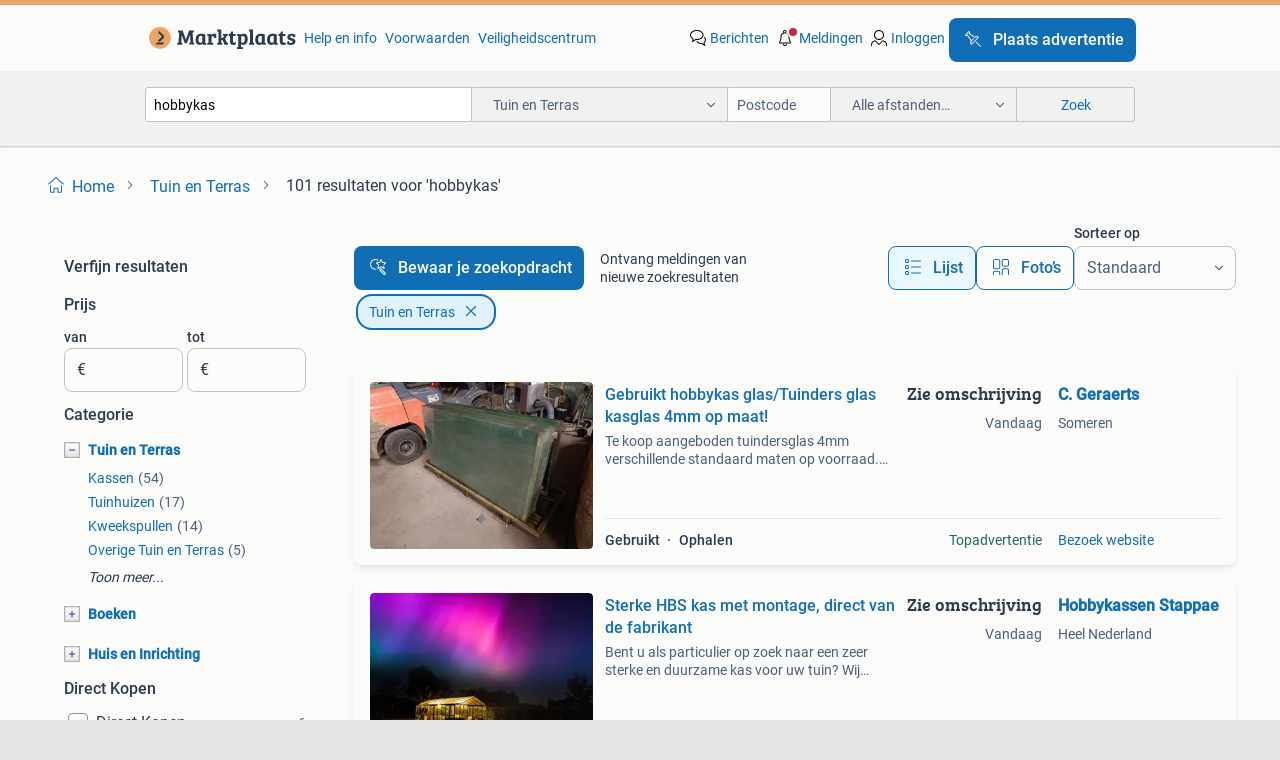

--- FILE ---
content_type: text/html; charset=utf-8
request_url: https://www.marktplaats.nl/l/tuin-en-terras/q/hobbykas/
body_size: 76690
content:
<!DOCTYPE html><html lang="nl" data-theme="light"><head><meta charSet="utf-8" data-next-head=""/><meta name="viewport" content="width=device-width, initial-scale=1" data-next-head=""/><script async="" src="https://www.hzcdn.io/bff/static/vendor/ecg-js-ga-tracking/index.3e3977d7.js"></script><script async="" src="//www.google-analytics.com/analytics.js"></script><script async="" src="//p.marktplaats.net/identity/v2/mid.js"></script><title data-next-head="">≥ Hobbykas kopen voor tuin en terras | Marktplaats</title><meta name="description" content="Ontdek een breed assortiment hobbykassen voor in jouw tuin of op het terras. Ideaal voor het kweken van planten, groenten en kruiden. Bekijk ons aanbod!" data-next-head=""/><meta name="robots" content="index, follow" data-next-head=""/><link rel="canonical" href="https://www.marktplaats.nl/l/tuin-en-terras/q/hobbykas/" data-next-head=""/><meta http-equiv="Content-Language" content="nl"/><link rel="shortcut icon" href="https://www.hzcdn.io/bff/static/vendor/hz-web-ui/mp/favicons/favicon.53911c94.ico"/><link rel="apple-touch-icon" sizes="57x57" href="https://www.hzcdn.io/bff/static/vendor/hz-web-ui/mp/favicons/apple-touch-icon-57x57.c048cb4e.png"/><link rel="apple-touch-icon" sizes="114x114" href="https://www.hzcdn.io/bff/static/vendor/hz-web-ui/mp/favicons/apple-touch-icon-114x114.ea366763.png"/><link rel="apple-touch-icon" sizes="72x72" href="https://www.hzcdn.io/bff/static/vendor/hz-web-ui/mp/favicons/apple-touch-icon-72x72.59be38cf.png"/><link rel="apple-touch-icon" sizes="144x144" href="https://www.hzcdn.io/bff/static/vendor/hz-web-ui/mp/favicons/apple-touch-icon-144x144.ffaf6f9c.png"/><link rel="apple-touch-icon" sizes="60x60" href="https://www.hzcdn.io/bff/static/vendor/hz-web-ui/mp/favicons/apple-touch-icon-60x60.162072b8.png"/><link rel="apple-touch-icon" sizes="120x120" href="https://www.hzcdn.io/bff/static/vendor/hz-web-ui/mp/favicons/apple-touch-icon-120x120.2dae936e.png"/><link rel="apple-touch-icon" sizes="76x76" href="https://www.hzcdn.io/bff/static/vendor/hz-web-ui/mp/favicons/apple-touch-icon-76x76.cb92b85b.png"/><link rel="apple-touch-icon" sizes="152x152" href="https://www.hzcdn.io/bff/static/vendor/hz-web-ui/mp/favicons/apple-touch-icon-152x152.5acb4c1d.png"/><link rel="apple-touch-icon" sizes="180x180" href="https://www.hzcdn.io/bff/static/vendor/hz-web-ui/mp/favicons/apple-touch-icon-180x180.675f318c.png"/><link rel="icon" type="image/png" sizes="192x192" href="https://www.hzcdn.io/bff/static/vendor/hz-web-ui/mp/favicons/favicon-192x192.d48b5e19.png"/><link rel="icon" type="image/png" sizes="160x160" href="https://www.hzcdn.io/bff/static/vendor/hz-web-ui/mp/favicons/favicon-160x160.585782bb.png"/><link rel="icon" type="image/png" sizes="96x96" href="https://www.hzcdn.io/bff/static/vendor/hz-web-ui/mp/favicons/favicon-96x96.6f26ecda.png"/><link rel="icon" type="image/png" sizes="16x16" href="https://www.hzcdn.io/bff/static/vendor/hz-web-ui/mp/favicons/favicon-16x16.c740ee66.png"/><link rel="icon" type="image/png" sizes="32x32" href="https://www.hzcdn.io/bff/static/vendor/hz-web-ui/mp/favicons/favicon-32x32.46bc961c.png"/><meta name="theme-color" content="#eda566"/><meta name="msapplication-TileColor" content="#eda566"/><meta name="msapplication-square150x150logo" content="https://www.hzcdn.io/bff/static/vendor/hz-web-ui/mp/favicons/mstile-150x150.fe394456.png"/><meta name="msapplication-square310x310logo" content="https://www.hzcdn.io/bff/static/vendor/hz-web-ui/mp/favicons/mstile-310x310.f868dd30.png"/><meta name="msapplication-square70x70logo" content="https://www.hzcdn.io/bff/static/vendor/hz-web-ui/mp/favicons/mstile-70x70.3110e2eb.png"/><meta name="msapplication-wide310x150logo" content="https://www.hzcdn.io/bff/static/vendor/hz-web-ui/mp/favicons/mstile-310x150.1ed97f84.png"/><meta name="msapplication-config" content="none"/><meta name="google-adsense-account" content="sites-7225412995316507"/><link rel="alternate" href="android-app://nl.marktplaats.android/marktplaats/search/execute?query=hobbykas&amp;categoryId=1847&amp;utm_source=google&amp;utm_medium=organic"/><link rel="preload" href="https://www.hzcdn.io/bff/static/_next/static/css/7b9aae8b082873d8.css" as="style" crossorigin="anonymous"/><link rel="preload" href="https://www.hzcdn.io/bff/static/_next/static/css/0fef43449f52bba6.css" as="style" crossorigin="anonymous"/><script type="application/ld+json" data-next-head="">{"@context":"https:\u002F\u002Fschema.org","@type":"BreadcrumbList","itemListElement":[{"@type":"ListItem","position":1,"name":"Marktplaats","item":"https:\u002F\u002Fwww.marktplaats.nl\u002F"},{"@type":"ListItem","position":2,"name":"Tuin en Terras","item":"https:\u002F\u002Fwww.marktplaats.nl\u002Fl\u002Ftuin-en-terras\u002F"},{"@type":"ListItem","position":3,"name":"hobbykas","item":"https:\u002F\u002Fwww.marktplaats.nl\u002Fl\u002Ftuin-en-terras\u002Fq\u002Fhobbykas\u002F"}]}</script><script type="application/ld+json" data-next-head="">{"@context":"https:\u002F\u002Fschema.org","@type":"Product","name":"hobbykas","image":"https:\u002F\u002Fimages.marktplaats.com\u002Fapi\u002Fv1\u002Flisting-mp-p\u002Fimages\u002Fbd\u002Fbd9b9e38-16fd-403b-8b5c-bdafe6665496?rule=ecg_mp_eps$_82","brand":{"@type":"Thing","name":""},"offers":{"@type":"AggregateOffer","lowPrice":1,"highPrice":3790,"priceCurrency":"EUR","availability":"http:\u002F\u002Fschema.org\u002FInStock"}}</script><script type="application/ld+json" data-next-head="">[{"@context":"https:\u002F\u002Fschema.org","@type":"ImageObject","creditText":"Marktplaats","name":"Hobbykas duurzaam 662x580cm stormvast","description":"Wij maken duurzame kassen in verschillende maten. Zie ook onze andere advertentie. De conditie is zeer goed. Wordt geleverd met een dubbele deur en 4 luchtramen. U kunt altijd vragen naar de...","contentUrl":"https:\u002F\u002Fimages.marktplaats.com\u002Fapi\u002Fv1\u002Flisting-mp-p\u002Fimages\u002Fbd\u002Fbd9b9e38-16fd-403b-8b5c-bdafe6665496?rule=ecg_mp_eps$_85.jpg","creator":{"@type":"Person","name":"KW"},"representativeOfPage":false},{"@context":"https:\u002F\u002Fschema.org","@type":"ImageObject","creditText":"Marktplaats","name":"Hobbykas 3,09 x 6,04 incl. BTW en gratis levering","description":"Ben je klaar voor een serre voor het leven? Kies dan de euro maxi, de absolute klassieker onder de hobbyserres! De euro maxi heeft het allemaal: praktisch, stevig, stijlvol én veel toepassin...","contentUrl":"https:\u002F\u002Fimages.marktplaats.com\u002Fapi\u002Fv1\u002Flisting-mp-p\u002Fimages\u002Fb6\u002Fb6336c3c-0dfc-400c-9c2b-0fc99ea1455e?rule=ecg_mp_eps$_85.jpg","creator":{"@type":"Person","name":"Hobbykasshop"},"representativeOfPage":false},{"@context":"https:\u002F\u002Fschema.org","@type":"ImageObject","creditText":"Marktplaats","name":"Gebruikt hobbykas glas\u002FTuinders glas kasglas 4mm op maat!","description":"Te koop aangeboden tuindersglas 4mm verschillende standaard maten op voorraad. Op maat snijden is ook geen enkel probleem. Wij kunnen zowel gebruikt tuindersglas aanbieden als nieuw tuinders...","contentUrl":"https:\u002F\u002Fmp.images.icas.io\u002Fapi\u002Fv1\u002Fa6519ad0\u002Fimages\u002Fbc\u002Fbc3d37e0-2ca8-4a22-8d3b-d2ba1bb8f125?rule=eps_85.JPG","creator":{"@type":"Person","name":"C. Geraerts"},"representativeOfPage":false},{"@context":"https:\u002F\u002Fschema.org","@type":"ImageObject","creditText":"Marktplaats","name":"hobbykas 2,36 x 3,09 incl. BTW en gratis levering","description":"Ben je klaar voor een serre voor het leven? Kies dan de euro maxi, de absolute klassieker onder de hobbyserres! De euro maxi heeft het allemaal: praktisch, stevig, stijlvol én veel toepassin...","contentUrl":"https:\u002F\u002Fimages.marktplaats.com\u002Fapi\u002Fv1\u002Flisting-mp-p\u002Fimages\u002F16\u002F16b55012-be67-40dd-869b-338ec0f1d186?rule=ecg_mp_eps$_85.jpg","creator":{"@type":"Person","name":"Hobbykasshop"},"representativeOfPage":false},{"@context":"https:\u002F\u002Fschema.org","@type":"ImageObject","creditText":"Marktplaats","name":"hobbykas 3.09 x 3.80 incl. BTW en gratis levering","description":"Ben je klaar voor een serre voor het leven? Kies dan de euro maxi, de absolute klassieker onder de hobbyserres! De euro maxi heeft het allemaal: praktisch, stevig, stijlvol én veel toepassin...","contentUrl":"https:\u002F\u002Fimages.marktplaats.com\u002Fapi\u002Fv1\u002Flisting-mp-p\u002Fimages\u002Fd0\u002Fd060ae32-c46f-42d1-8791-459eff48fe8d?rule=ecg_mp_eps$_85.jpg","creator":{"@type":"Person","name":"Hobbykasshop"},"representativeOfPage":false},{"@context":"https:\u002F\u002Fschema.org","@type":"ImageObject","creditText":"Marktplaats","name":"hobbykas nieuw, voorraad aanbieding -15%!","description":"Op zoek naar een tuinkas om je hobby uit te breiden? Vraag dan eens naar onze voorraad aanbieding, dat scheelt je momenteel wel 15% in prijs! Wij zijn geraerts kassen, en wij verkopen tuinka...","contentUrl":"https:\u002F\u002Fmp.images.icas.io\u002Fapi\u002Fv1\u002Fa6519ad0\u002Fimages\u002F5b\u002F5bab6aea-682c-4bc9-8c69-07f8d2d98bb8?rule=eps_85.JPG","creator":{"@type":"Person","name":"C. Geraerts"},"representativeOfPage":false},{"@context":"https:\u002F\u002Fschema.org","@type":"ImageObject","creditText":"Marktplaats","name":"Ventomax automatische raamopener","description":"De ventomax automatische raamopener heeft een drukkracht van ca. 7 Kg. Door temperatuurstijging zet de vloeistof in de cilinder uit, waardoor d.m.v. Een scharnierbeweging het raam in uw kas ...","contentUrl":"https:\u002F\u002Fimages.marktplaats.com\u002Fapi\u002Fv1\u002Flisting-mp-p\u002Fimages\u002Fb0\u002Fb023aeb7-79b7-4969-ab31-301f3e3d88dd?rule=ecg_mp_eps$_85.jpg","creator":{"@type":"Person","name":"Hobbykasshop"},"representativeOfPage":false},{"@context":"https:\u002F\u002Fschema.org","@type":"ImageObject","creditText":"Marktplaats","name":"Topkwaliteit, ACD R204 blackline tuinkas","description":"Acd prestige tuinkas (hoog model) met rechte wand. De r204h hobbykas is één van de best verkozen tuinkassen en telt 4 ruiten diep en 3 ruiten breed. De kas heeft een ruime goothoogte van 1,7...","contentUrl":"https:\u002F\u002Fimages.marktplaats.com\u002Fapi\u002Fv1\u002Flisting-mp-p\u002Fimages\u002F45\u002F450d395c-f2c7-4cc1-b13d-55aa5a7b05a2?rule=ecg_mp_eps$_85.jpg","creator":{"@type":"Person","name":"Coenders"},"representativeOfPage":false},{"@context":"https:\u002F\u002Fschema.org","@type":"ImageObject","creditText":"Marktplaats","name":"Sterke HBS kas met montage, direct van de fabrikant","description":"Bent u als particulier op zoek naar een zeer sterke en duurzame kas voor uw tuin? Wij produceren al onze tuinkassen in eigen beheer en verzorgen de montage met onze eigen ervaren montageteam...","contentUrl":"https:\u002F\u002Fmp.images.icas.io\u002Fapi\u002Fv1\u002Fa6519ad0\u002Fimages\u002F83\u002F8364afd9-3fb9-4446-992f-99cf3b2bb82a?rule=eps_85.JPG","creator":{"@type":"Person","name":"Hobbykassen Stappaerts"},"representativeOfPage":false},{"@context":"https:\u002F\u002Fschema.org","@type":"ImageObject","creditText":"Marktplaats","name":"Aluminium Tuinkas hobbykas met 2 dakramen","description":"H 210 cm b 250 cm d 250 cm moet wel een randje als fundering onder mist 3 kleine driehoek ruitjes. Je krijgt er tuinkas ruiten bij waar je de ruitjes die je mist uit kunt snijden","contentUrl":"https:\u002F\u002Fimages.marktplaats.com\u002Fapi\u002Fv1\u002Flisting-mp-p\u002Fimages\u002F48\u002F48929cfb-ecdc-492d-a7bd-125a13885c17?rule=ecg_mp_eps$_85.jpg","creator":{"@type":"Person","name":"Fleur"},"representativeOfPage":false},{"@context":"https:\u002F\u002Fschema.org","@type":"ImageObject","creditText":"Marktplaats","name":"Hobbykas - plantenkas - opknapper","description":"Beschrijving te koop aangeboden: een ruime hobbykas met een stevig gegalvaniseerd stalen frame. De kas heeft aandacht nodig en is daarom vooral geschikt voor handige klussers of mensen die o...","contentUrl":"https:\u002F\u002Fimages.marktplaats.com\u002Fapi\u002Fv1\u002Flisting-mp-p\u002Fimages\u002F63\u002F639723cb-ebe0-46d5-a417-59f08da25cb5?rule=ecg_mp_eps$_85.jpg","creator":{"@type":"Person","name":"Jaap"},"representativeOfPage":false},{"@context":"https:\u002F\u002Fschema.org","@type":"ImageObject","creditText":"Marktplaats","name":"[en.casa] Tuinkas Oisterwijk 250x190x124\u002F195 cm 4,75 m² tran","description":"Tuinkas oisterwijk kweekkas broeikas de veelzijdige hobbykas is snel en eenvoudig op te zetten. Het beschermt uw groenten, bloemen en andere veeleisende gewassen tegen verschillende weersoms...","contentUrl":"https:\u002F\u002Fmp.images.icas.io\u002Fapi\u002Fv1\u002Fa6519ad0\u002Fimages\u002F8c\u002F8cd4e674-f2ba-4b8b-8280-9f983c6626c2?rule=eps_85.JPG","creator":{"@type":"Person","name":"premiumxl24.nl"},"representativeOfPage":false},{"@context":"https:\u002F\u002Fschema.org","@type":"ImageObject","creditText":"Marktplaats","name":"2 dakramen voor tuinkas hobbykas moestuin kweken niet gratis","description":"2 goede dakramen van glas voor tuinkas 1 met en 1 zonder uitzethendel","contentUrl":"https:\u002F\u002Fimages.marktplaats.com\u002Fapi\u002Fv1\u002Flisting-mp-p\u002Fimages\u002Ff2\u002Ff2511bff-a7b5-4f7f-ab35-3f81c730a303?rule=ecg_mp_eps$_85.jpg","creator":{"@type":"Person","name":"Fleur"},"representativeOfPage":false},{"@context":"https:\u002F\u002Fschema.org","@type":"ImageObject","creditText":"Marktplaats","name":"Hobbykas te koop wegens stoppen hobby","description":"Hobbykas te koop. De kas is gebruikt, maar nog in goede staat. Afmetingen zijn ongeveer 3x2 meter. Ideaal voor de hobbytuinier. Moet weg wegens beëindiging van de hobby.","contentUrl":"https:\u002F\u002Fimages.marktplaats.com\u002Fapi\u002Fv1\u002Flisting-mp-p\u002Fimages\u002Fe3\u002Fe3634f8b-da2b-4beb-a758-c39257e5b535?rule=ecg_mp_eps$_85.jpg","creator":{"@type":"Person","name":"Wilco Ceelen"},"representativeOfPage":false},{"@context":"https:\u002F\u002Fschema.org","@type":"ImageObject","creditText":"Marktplaats","name":"[en.casa] Tuinkas Oosterhout met 4 planken 120x186x190 cm","description":"Tuinkas oosterhout met 4 planken kweekkas broeikas de veelzijdige hobbykas is snel en eenvoudig op te zetten. Het beschermt uw groenten, bloemen en andere veeleisende gewassen tegen verschil...","contentUrl":"https:\u002F\u002Fmp.images.icas.io\u002Fapi\u002Fv1\u002Fa6519ad0\u002Fimages\u002F72\u002F72fe64ea-ea40-4490-b0ba-29c5a3ba2dc9?rule=eps_85.JPG","creator":{"@type":"Person","name":"premiumxl24.nl"},"representativeOfPage":false},{"@context":"https:\u002F\u002Fschema.org","@type":"ImageObject","creditText":"Marktplaats","name":"Tuinkas\u002FKas","description":"Tuinkas\u002Fhobbykas afmetingen : lengte 3,35m breedte 2,70m goot hoogte 1,55m punt hoogte 2,15m er zitten aan beide kanten 1 luchtraam. De kas stond op trottoir banden en 1 kant van de kas was ...","contentUrl":"https:\u002F\u002Fimages.marktplaats.com\u002Fapi\u002Fv1\u002Flisting-mp-p\u002Fimages\u002F2d\u002F2d754e6e-033c-49d3-a680-837d0376ae44?rule=ecg_mp_eps$_85.jpg","creator":{"@type":"Person","name":"J"},"representativeOfPage":false},{"@context":"https:\u002F\u002Fschema.org","@type":"ImageObject","creditText":"Marktplaats","name":"Hobbykas 7,65m x 3,15m met schuifdeuren, privacyglas en meer","description":"Ik wil een nieuw bouwproject starten en daarom moet onze hobbykas wijken. De hobbykas dient bij ons als gezelligheidsplek en opslag. Daarom is er ook goed voor gezorgd. De kas is 7,65m x 3,1...","contentUrl":"https:\u002F\u002Fimages.marktplaats.com\u002Fapi\u002Fv1\u002Flisting-mp-p\u002Fimages\u002F64\u002F64f8c0b9-392a-4e1f-840e-714a173be78f?rule=ecg_mp_eps$_85.jpg","creator":{"@type":"Person","name":"Mark vd Broek"},"representativeOfPage":false},{"@context":"https:\u002F\u002Fschema.org","@type":"ImageObject","creditText":"Marktplaats","name":"[en.casa] Tuinkas Grünau met 12 planken 200x200x220 cm trans","description":"Tuinkas grünau met 12 planken kweekkas broeikas de veelzijdige hobbykas is snel en eenvoudig op te zetten. Het beschermt uw groenten, bloemen en andere veeleisende gewassen tegen verschillen...","contentUrl":"https:\u002F\u002Fmp.images.icas.io\u002Fapi\u002Fv1\u002Fa6519ad0\u002Fimages\u002Ff0\u002Ff07c2337-99b2-4f99-8e92-99efea074655?rule=eps_85.JPG","creator":{"@type":"Person","name":"premiumxl24.nl"},"representativeOfPage":false},{"@context":"https:\u002F\u002Fschema.org","@type":"ImageObject","creditText":"Marktplaats","name":"Hobbykas 310x190x230 - Ideaal voor de tuin!","description":"(ik wordt overspoeld door reacties, voorlopig hou ik minimaal 500,- aan, na het weekend ga ik ze allemaal lezen en proberen te antwoorden) compacte hobbykas met afmetingen 310x190x230 cm (lx...","contentUrl":"https:\u002F\u002Fimages.marktplaats.com\u002Fapi\u002Fv1\u002Flisting-mp-p\u002Fimages\u002F1d\u002F1d7992c0-fe2e-4149-aaa5-924e57d1857d?rule=ecg_mp_eps$_85.jpg","creator":{"@type":"Person","name":"RiesG"},"representativeOfPage":false},{"@context":"https:\u002F\u002Fschema.org","@type":"ImageObject","creditText":"Marktplaats","name":"tuinkas kas groentekas kweekkas hobbykas groenten","description":"Te koop. Nieuw - nieuw - nieuw - nieuw - nieuw. Aluminium tuinkassen in diverse afmetingen. Voorzien van tuindersglas, veiligheidsglas of polycarbonaat. Tuinkas popular (goothoogte 122 cm., ...","contentUrl":"https:\u002F\u002Fimages.marktplaats.com\u002Fapi\u002Fv1\u002Flisting-mp-p\u002Fimages\u002Ffe\u002Ffe98cfd1-5a4f-4494-b10f-0e4f34683dcd?rule=ecg_mp_eps$_85.jpg","creator":{"@type":"Person","name":"beverselsendorp"},"representativeOfPage":false},{"@context":"https:\u002F\u002Fschema.org","@type":"ImageObject","creditText":"Marktplaats","name":"[en.casa] Tuinkas Hunze foliekas 183xØ160 cm groen","description":"Tuinkas kweekkas broeikas de veelzijdige hobbykas is snel en eenvoudig op te zetten. Het is ideaal voor het overwinteren van je planten, ongeacht of uw groene koninkrijk in de tuin, op het t...","contentUrl":"https:\u002F\u002Fmp.images.icas.io\u002Fapi\u002Fv1\u002Fa6519ad0\u002Fimages\u002Fb2\u002Fb200db79-a3ac-418c-8790-0e434266358f?rule=eps_85.JPG","creator":{"@type":"Person","name":"premiumxl24.nl"},"representativeOfPage":false},{"@context":"https:\u002F\u002Fschema.org","@type":"ImageObject","creditText":"Marktplaats","name":"Abri\u002Fbushokje","description":"Compleet met glaswerk. 3M x 2m","contentUrl":"https:\u002F\u002Fimages.marktplaats.com\u002Fapi\u002Fv1\u002Flisting-mp-p\u002Fimages\u002F2a\u002F2af281d4-2d37-4302-9937-c4bbe17d7d8c?rule=ecg_mp_eps$_85.jpg","creator":{"@type":"Person","name":"De Leagte"},"representativeOfPage":false},{"@context":"https:\u002F\u002Fschema.org","@type":"ImageObject","creditText":"Marktplaats","name":"Showmodel Tuinkamers & Hobbykassen - Opruiming!","description":"Profiteer van onze opruiming van showmodellen tuinkamers en hobbykassen! Diverse modellen beschikbaar, perfect voor het kweken van planten of als extra leefruimte in uw tuin. Bekijk de foto'...","contentUrl":"https:\u002F\u002Fimages.marktplaats.com\u002Fapi\u002Fv1\u002Flisting-mp-p\u002Fimages\u002Fe9\u002Fe9a32063-aeda-4791-bd66-68cf7018cc07?rule=ecg_mp_eps$_85.jpg","creator":{"@type":"Person","name":"info"},"representativeOfPage":false},{"@context":"https:\u002F\u002Fschema.org","@type":"ImageObject","creditText":"Marktplaats","name":"[en.casa] Tuinkas Vlaardingen kweekkas 198x78x180-200 cm gro","description":"Tuinkas vlaardingen kweekkas broeikas de veelzijdige hobbykas is snel en eenvoudig op te zetten. Het beschermt uw groenten, bloemen en andere veeleisende gewassen tegen verschillende weersom...","contentUrl":"https:\u002F\u002Fmp.images.icas.io\u002Fapi\u002Fv1\u002Fa6519ad0\u002Fimages\u002Ffa\u002Ffa66f668-ebb2-4671-98c2-2a40ad27055b?rule=eps_85.JPG","creator":{"@type":"Person","name":"premiumxl24.nl"},"representativeOfPage":false},{"@context":"https:\u002F\u002Fschema.org","@type":"ImageObject","creditText":"Marktplaats","name":"Tuinderglas, veiligheidsglas, onderdelen voor de hobbykas","description":"Tuindersglas, veiligheidsglas , evt op maat te snijden. Diverse kweekplateaus kasdeuren, dakramen draagbeugels, afstandsspanners kweektafel kweekbakken, jaloezieraam automatische dakopeners ...","contentUrl":"https:\u002F\u002Fimages.marktplaats.com\u002Fapi\u002Fv1\u002Flisting-mp-p\u002Fimages\u002F21\u002F21eaaa5a-2862-4ce9-b0b5-68509c502985?rule=ecg_mp_eps$_85.jpg","creator":{"@type":"Person","name":"louisa"},"representativeOfPage":false},{"@context":"https:\u002F\u002Fschema.org","@type":"ImageObject","creditText":"Marktplaats","name":"Kweekkas - Hobbykas","description":"Een gebruikte hobbykas, ideaal voor de beginnende tuinier. Het frame is van hout en de panelen zijn van plastic. De kas is in gebruikte staat, maar nog steeds functioneel. Hebben altijd cact...","contentUrl":"https:\u002F\u002Fimages.marktplaats.com\u002Fapi\u002Fv1\u002Flisting-mp-p\u002Fimages\u002F0e\u002F0ec65535-4dc1-46db-8167-e08a37d30222?rule=ecg_mp_eps$_85.jpg","creator":{"@type":"Person","name":"Jan Salman"},"representativeOfPage":false},{"@context":"https:\u002F\u002Fschema.org","@type":"ImageObject","creditText":"Marktplaats","name":"[en.casa] Tuinkas Hunze foliekas 183xØ160 cm wit en groen","description":"Tuinkas kweekkas broeikas de veelzijdige hobbykas is snel en eenvoudig op te zetten. Het is ideaal voor het overwinteren van je planten, ongeacht of uw groene koninkrijk in de tuin, op het t...","contentUrl":"https:\u002F\u002Fmp.images.icas.io\u002Fapi\u002Fv1\u002Fa6519ad0\u002Fimages\u002F4b\u002F4bf5aa48-59b5-450e-8403-0a39a20b10a6?rule=eps_85.JPG","creator":{"@type":"Person","name":"premiumxl24.nl"},"representativeOfPage":false},{"@context":"https:\u002F\u002Fschema.org","@type":"ImageObject","creditText":"Marktplaats","name":"Kassen hobbykassen","description":"Kassen hobbykassen kasmateriaal op voorraad","contentUrl":"https:\u002F\u002Fimages.marktplaats.com\u002Fapi\u002Fv1\u002Flisting-mp-p\u002Fimages\u002Fa1\u002Fa14fb536-9b11-48cd-83db-6597bc541e9e?rule=ecg_mp_eps$_85.jpg","creator":{"@type":"Person","name":"Hkg"},"representativeOfPage":false},{"@context":"https:\u002F\u002Fschema.org","@type":"ImageObject","creditText":"Marktplaats","name":"Elho kweekbak","description":"Grote kweekbak zelf schoonmaken","contentUrl":"https:\u002F\u002Fimages.marktplaats.com\u002Fapi\u002Fv1\u002Flisting-mp-p\u002Fimages\u002F0b\u002F0b05a1ec-7373-4a3f-93df-a5fbbd19b9da?rule=ecg_mp_eps$_85.jpg","creator":{"@type":"Person","name":"Juul"},"representativeOfPage":false},{"@context":"https:\u002F\u002Fschema.org","@type":"ImageObject","creditText":"Marktplaats","name":"[en.casa] Tuinkas Hunze foliekas 200xØ240 cm groen","description":"Tuinkas kweekkas broeikas de veelzijdige hobbykas is snel en eenvoudig op te zetten. Het is ideaal voor het overwinteren van je planten, ongeacht of uw groene koninkrijk in de tuin, op het t...","contentUrl":"https:\u002F\u002Fmp.images.icas.io\u002Fapi\u002Fv1\u002Fa6519ad0\u002Fimages\u002F59\u002F597610ed-dabf-4b8c-9a45-23fb93594717?rule=eps_85.JPG","creator":{"@type":"Person","name":"premiumxl24.nl"},"representativeOfPage":false}]</script><script type="application/ld+json" data-next-head="">{"@context":"https:\u002F\u002Fschema.org","@type":"WebPage","speakable":{"@type":"SpeakableSpecification","cssSelector":[".speakable-content-hidden .title",".speakable-content-hidden .description"]},"name":"≥ Hobbykas kopen voor tuin en terras | Marktplaats","description":"Via Marktplaats: Ontdek een breed assortiment hobbykassen voor in jouw tuin of op het terras. Ideaal voor het kweken van planten, groenten en kruiden. Bekijk ons aanbod!"}</script><link rel="stylesheet" href="https://www.hzcdn.io/bff/static/vendor/hz-design-tokens/mp/tokens/CssVars.16a3d88c.css"/><link rel="stylesheet" href="https://www.hzcdn.io/bff/static/vendor/hz-web-ui/mp/assets/Assets.bcc3aa46.css"/><link rel="stylesheet" href="https://www.hzcdn.io/bff/static/vendor/hz-web-ui/mp/Fonts.af97ee0f.css"/><link rel="stylesheet" href="https://www.hzcdn.io/bff/static/vendor/hz-web-ui/mp/icons/Icons.b1a42fc0.css"/><link rel="stylesheet" href="https://www.hzcdn.io/bff/static/vendor/hz-web-ui/mp/Index.399cc0e6.css"/><link rel="stylesheet" href="https://www.hzcdn.io/bff/static/vendor/hz-web-ui/mp/apps/Header/Index.e43d67f0.css"/><link rel="stylesheet" href="https://www.hzcdn.io/bff/static/vendor/hz-web-ui/mp/apps/LoginNudge/Index.452bb7be.css"/><script type="text/javascript">    (function (w, d, s, l, i) {
        w[l] = w[l] || [];
        w[l].push({'gtm.start': new Date().getTime(), event: 'gtm.js'});
        var f = d.getElementsByTagName(s)[0], j = d.createElement(s), dl = l != 'dataLayer' ? '&l=' + l : '';
        j.async = true;
        j.src = 'https://tagmanager.marktplaats.nl/gtm.js?id=' + i + dl;
        f.parentNode.insertBefore(j, f);
    })(window, document, 'script', 'dataLayer', 'GTM-TFG7LW');
</script><script type="text/javascript">
    const dataLayer = window.dataLayer || [];
    dataLayer.push({"s":{"pn":-1,"ps":-1,"tr":-1,"srt":{},"prc":{"mn":-1,"mx":-1}},"l":{"d":0,"pcid":""},"m":{},"p":{"t":"ResultsSearch","vt":"LR","v":7},"c":{"c":{"id":1847,"n":"Tuin en Terras"},"l1":{"id":1847,"n":"Tuin en Terras"},"l2":{"id":0,"n":""},"sfc":{"id":1847,"n":"tuin-en-terras"}},"u":{"li":false,"tg":{"stg":"hzbit1544_b|bnl31758_b|bnl16400_b|bnl13923_b|mp2199_b|hzbit1440_b|aur7918_b|configurablelandingpage_b|bnl30290_b|aur7826_b|bnl34031_b|hzbit1543_b|bnl34342_b|bnl4892_b|hzbit1405_b|bnl23670_b|bnl23670v3_b|aur3186_b|bnl31759_b"}},"d":{"ua":"Mozilla/5.0 (Macintosh; Intel Mac OS X 10_15_7) AppleWebKit/537.36 (KHTML, like Gecko) Chrome/131.0.0.0 Safari/537.36; ClaudeBot/1.0; +claudebot@anthropic.com)"},"a":{},"o":{}}, {"consentToAllPurposes":false}, {"consentToAllPurposes":false})</script><script type="text/javascript">window.ecGaEventsOnLoad = [];
    window.ecGa = window.ecGa || function() { (ecGa.q = ecGa.q || []).push(arguments) };
    window.ecGaInitialId = 'UA-4684363-31'</script><script type="text/javascript">window.customGlobalConfig = {"pageViewMetricConfig":{"vurl":"SearchResultsPage","isPageViewCustomMetricEnabled":true,"gptBatchMetricsEndpointUrl":"/metrics/displays"},"adsenseMetricConfig":{"vurl":"SearchResultsPage","enableAdsenseMetrics":true,"gptBatchMetricsEndpointUrl":"/metrics/displays"}}</script><script type="text/javascript">
    const STORAGE_SCROLL_KEY = 'lrp_scroll_store';
    const TYPE_BACK_FORWARD = 2;

    window.addEventListener('pageshow', (event) => {
      const isNavigatedBack =
        window?.performance?.getEntriesByType('navigation')?.[0]?.type === 'back_forward' ||
        window?.performance?.navigation?.type === TYPE_BACK_FORWARD;
      const isScrolledToTop = window.scrollY === 0;
      const isScrolledBelowSmartBanner = window.scrollY === 1;
      const scrollRestorationEvent = {
        eventAction: 'exposedScrollRestoration',
      };
      const storageItem = sessionStorage.getItem(STORAGE_SCROLL_KEY);
      let parsedStorageItem = {};
      if (storageItem) {
        try {
          parsedStorageItem = JSON.parse(storageItem);
        } catch (e) {
          sessionStorage.removeItem(STORAGE_SCROLL_KEY);
        }
      }
      const { href, pos, height } = parsedStorageItem;
      const samePage = href === window.location.href;
      const acceptableDiff = window.innerHeight / 2;
      const diffScrollPositions = Math.abs(pos - window.scrollY);

      if (isNavigatedBack && samePage && pos > 10 && (isScrolledToTop || isScrolledBelowSmartBanner || diffScrollPositions > acceptableDiff)) {
        if (history.scrollRestoration) {
          history.scrollRestoration = 'manual';
        }
        setTimeout(() => {
          const layoutElements = document.querySelectorAll('.hz-Page-body, .hz-Page-container--fullHeight');
          layoutElements.forEach((el) => {
            el.style.minHeight = height + 'px';
          });
          window.scrollTo(0, pos);
        }, 0);
      }
    });
  </script><link rel="stylesheet" href="https://www.hzcdn.io/bff/static/_next/static/css/7b9aae8b082873d8.css" crossorigin="anonymous" data-n-g=""/><link rel="stylesheet" href="https://www.hzcdn.io/bff/static/_next/static/css/0fef43449f52bba6.css" crossorigin="anonymous" data-n-p=""/><noscript data-n-css=""></noscript><script defer="" crossorigin="anonymous" noModule="" src="https://www.hzcdn.io/bff/static/_next/static/chunks/polyfills-42372ed130431b0a.js"></script><script src="https://www.hzcdn.io/bff/static/_next/static/chunks/webpack-4703a58f85d3c682.js" defer="" crossorigin="anonymous"></script><script src="https://www.hzcdn.io/bff/static/_next/static/chunks/framework-117214d4b4dec970.js" defer="" crossorigin="anonymous"></script><script src="https://www.hzcdn.io/bff/static/_next/static/chunks/main-6c2b5bfdfee7465e.js" defer="" crossorigin="anonymous"></script><script src="https://www.hzcdn.io/bff/static/_next/static/chunks/pages/_app-7cf64b46993fc2e3.js" defer="" crossorigin="anonymous"></script><script src="https://www.hzcdn.io/bff/static/_next/static/chunks/614-4963f56e65520160.js" defer="" crossorigin="anonymous"></script><script src="https://www.hzcdn.io/bff/static/_next/static/chunks/580-72eb125308b262a8.js" defer="" crossorigin="anonymous"></script><script src="https://www.hzcdn.io/bff/static/_next/static/chunks/762-706ee0c75825ff92.js" defer="" crossorigin="anonymous"></script><script src="https://www.hzcdn.io/bff/static/_next/static/chunks/162-6d6564e90015ed12.js" defer="" crossorigin="anonymous"></script><script src="https://www.hzcdn.io/bff/static/_next/static/chunks/191-ca6f830a3869e778.js" defer="" crossorigin="anonymous"></script><script src="https://www.hzcdn.io/bff/static/_next/static/chunks/702-9131dd914cee6fcd.js" defer="" crossorigin="anonymous"></script><script src="https://www.hzcdn.io/bff/static/_next/static/chunks/193-8480737841edc87f.js" defer="" crossorigin="anonymous"></script><script src="https://www.hzcdn.io/bff/static/_next/static/chunks/pages/lrp.mp.nlnl-f4e36603636c7039.js" defer="" crossorigin="anonymous"></script><script src="https://www.hzcdn.io/bff/static/_next/static/FvDObJea5262O-wzpTJb_/_buildManifest.js" defer="" crossorigin="anonymous"></script><script src="https://www.hzcdn.io/bff/static/_next/static/FvDObJea5262O-wzpTJb_/_ssgManifest.js" defer="" crossorigin="anonymous"></script></head><body><div class="hz-Page-body hz-Page-body--lrp hz-Page"><link rel="preload" as="image" href="//www.hzcdn.io/bff/static/vendor/hz-web-ui/mp/assets/tenant--nlnl.fdb6d8c5.svg"/><link rel="preload" as="image" href="//www.hzcdn.io/bff/static/vendor/hz-web-ui/mp/assets/tenant-coin--nlnl.e0064ede.svg"/><link rel="preload" as="image" href="/bff/static/_next/assets/collapsible-menu-open-icon.08973cd1.png"/><link rel="preload" as="image" href="/bff/static/_next/assets/collapsible-menu-closed-icon.f738b22e.png"/><link rel="preload" as="image" href="https://mp.images.icas.io/api/v1/a6519ad0/images/bc/bc3d37e0-2ca8-4a22-8d3b-d2ba1bb8f125?rule=eps_82" fetchPriority="high"/><script async="" src="https://consent.marktplaats.nl/unified/wrapperMessagingWithoutDetection.js"></script><div id="__next"><script>function _typeof(t){return(_typeof="function"==typeof Symbol&&"symbol"==typeof Symbol.iterator?function(t){return typeof t}:function(t){return t&&"function"==typeof Symbol&&t.constructor===Symbol&&t!==Symbol.prototype?"symbol":typeof t})(t)}!function(){for(var t,e,o=[],n=window,r=n;r;){try{if(r.frames.__tcfapiLocator){t=r;break}}catch(t){}if(r===n.top)break;r=n.parent}t||(function t(){var e=n.document,o=!!n.frames.__tcfapiLocator;if(!o)if(e.body){var r=e.createElement("iframe");r.style.cssText="display:none",r.name="__tcfapiLocator",e.body.appendChild(r)}else setTimeout(t,5);return!o}(),n.__tcfapi=function(){for(var t=arguments.length,n=new Array(t),r=0;r<t;r++)n[r]=arguments[r];if(!n.length)return o;"setGdprApplies"===n[0]?n.length>3&&2===parseInt(n[1],10)&&"boolean"==typeof n[3]&&(e=n[3],"function"==typeof n[2]&&n[2]("set",!0)):"ping"===n[0]?"function"==typeof n[2]&&n[2]({gdprApplies:e,cmpLoaded:!1,cmpStatus:"stub"}):o.push(n)},n.addEventListener("message",(function(t){var e="string"==typeof t.data,o={};if(e)try{o=JSON.parse(t.data)}catch(t){}else o=t.data;var n="object"===_typeof(o)?o.__tcfapiCall:null;n&&window.__tcfapi(n.command,n.version,(function(o,r){var a={__tcfapiReturn:{returnValue:o,success:r,callId:n.callId}};t&&t.source&&t.source.postMessage&&t.source.postMessage(e?JSON.stringify(a):a,"*")}),n.parameter)}),!1))}();</script><script>
  window._sp_ss_config = {
    accountId: 1825,
    baseEndpoint: 'https://consent.marktplaats.nl',
    privacyManagerModalId: 1177336,
  };
</script><script src="https://www.hzcdn.io/bff/static/vendor/sourcepoint-lib/index.620fc35c.js"></script><header class=" u-stickyHeader" style="height:100%"><div class="hz-Header"><div class="hz-Header-ribbonTop"></div><div class="hz-Header-navBar hz-Header-bigger-touchAreas"><div class="hz-Header-maxWidth"><a class="hz-Link hz-Link--standalone hz-Header-logo" data-role="homepage" aria-label="Homepage" tabindex="0" href="/" role="link"><img src="//www.hzcdn.io/bff/static/vendor/hz-web-ui/mp/assets/tenant--nlnl.fdb6d8c5.svg" class="hz-Header-logo-desktop" alt="Marktplaats Start"/><img src="//www.hzcdn.io/bff/static/vendor/hz-web-ui/mp/assets/tenant-coin--nlnl.e0064ede.svg" class="hz-Header-logo-mobile" alt="Marktplaats Start"/></a><a class="hz-Button hz-Button--primary hz-Header-skipToMain" href="#main-container" data-role="skip-to-main">Ga naar advertenties</a><ul class="hz-Header-links"><li><a class="hz-Link hz-Link--isolated" tabindex="0" href="https://help.marktplaats.nl/s/" role="link">Help en info</a></li><li><a class="hz-Link hz-Link--isolated" tabindex="0" href="https://www.marktplaats.nl/i/help/over-marktplaats/voorwaarden-en-privacybeleid/algemene-gebruiksvoorwaarden.dot.html" role="link">Voorwaarden</a></li><li><a class="hz-Link hz-Link--isolated" tabindex="0" href="https://www.marktplaats.nl/m/veiligheidscentrum/" role="link">Veiligheidscentrum</a></li></ul><ul class="hz-Header-menu" data-role="nav-dropdown-menu"><li class="hz-hide-custom--messages"><a class="hz-Link hz-Link--isolated" data-sem="messagingDisplayAction" data-role="messaging" title="Berichten" tabindex="0" href="/messages" role="link"><div class="hz-Button-badge"><i class="hz-Icon hz-Icon--backgroundDefaultInverse hz-SvgIcon hz-SvgIconMessages" aria-hidden="true" data-sem="Icon"></i><span class="hz-hide-lte-md">Berichten</span></div></a></li><li><a class="hz-Link hz-Link--isolated" data-role="notifications" title="Meldingen" tabindex="0" href="/notifications" role="button"><div class="hz-Button-badge"><i class="hz-Icon hz-Icon--backgroundDefaultInverse hz-SvgIcon hz-SvgIconNotification" aria-hidden="true" data-sem="Icon"></i><i class="hz-Header-badge hz-Header-badge--signalAction"></i><span class="hz-hide-lte-md">Meldingen</span></div></a></li><li class="hz-hide-gte-lg"><button class="hz-Link hz-Link--isolated" data-role="hamburgerOpen" tabindex="0" type="button" role="link"><i class="hz-Icon hz-Icon--backgroundDefaultInverse hz-SvgIcon hz-SvgIconProfile" aria-hidden="true" data-sem="Icon"></i></button></li><li class="hz-hide-lte-md"><a class="hz-Link hz-Link--isolated" data-role="login" tabindex="0" href="/identity/v2/login?target=" role="link"><i class="hz-Icon hz-Icon--backgroundDefaultInverse hz-SvgIcon hz-SvgIconProfile" aria-hidden="true" data-sem="Icon"></i><span>Inloggen</span></a></li><li><a class="hz-Button hz-Button--primary hz-Button--callToAction" href="https://link.marktplaats.nl/link/placead/start" data-role="placeAd" tabindex="0" aria-label="Plaats advertentie"><span class="hz-Button-Icon hz-Button-Icon--start"><i class="hz-Icon hz-SvgIcon hz-SvgIconPinCallToActionForeground" aria-hidden="true" data-sem="Icon"></i></span><span class="hz-hide-lte-md">Plaats advertentie</span></a></li></ul></div></div><div class="hz-Header-searchBar"><div class="hz-Header-maxWidth "><form class="hz-SearchForm" data-role="searchForm" method="get"><div class="hz-SearchFieldset-standard"><div class="hz-SearchForm-query" data-role="searchForm-query"><div class="hz-Nav-dropdown hz-Nav-dropdown--full-width hz-Nav-dropdown--closed"><input class="hz-Nav-dropdown-toggle hz-Header-Autocomplete-input" spellCheck="false" data-role="searchForm-autocomplete" aria-label="Dropdown zoekbalk" autoComplete="off" tabindex="0" role="combobox" aria-expanded="false" aria-owns="dropdown-list" aria-describedby="autocomplete-instructions" name="query" value="hobbykas"/><div id="autocomplete-instructions" style="display:none">Typ om suggesties te zien. Gebruik de pijltjestoetsen om door de suggesties te navigeren en druk op Enter om een optie te selecteren.</div><div aria-live="polite" style="position:absolute;height:0;width:0;overflow:hidden"></div></div></div></div><div class="hz-SearchFieldset-advanced"><div class="hz-SearchForm-category"><div class="hz-CustomDropdown" data-role="searchForm-category-menu"><div class="hz-Custom-dropdown-container  is-dirty"><div class="hz-Input hz-dropdown-trigger" id="categoryId" role="button" aria-haspopup="listbox" aria-label="Tuin en Terras selected, Kies categorie:, collapsed" aria-required="false" tabindex="0" data-testid="dropdown-trigger" data-value="1847"><span class="hz-dropdown-value">Tuin en Terras</span><i class="hz-Icon hz-SvgIcon hz-SvgIconArrowDown" aria-hidden="true" data-sem="Icon"></i></div></div></div><input type="hidden" name="categoryId" value="1847"/></div><div id="formPostcode" class="hz-SearchForm-postcode"><div class="hz-TextField"><div class="hz-TextField-formControl"><input class="hz-TextField-input" autoComplete="off" placeholder="Postcode" aria-label="Postcode" id="TextField-" type="text" aria-describedby="TextField--Footer-helper-text" aria-invalid="false" name="postcode" value=""/></div><div class="hz-TextField-footer"><div></div><div id="live-announcement" role="alert" aria-live="polite" aria-atomic="true" style="position:absolute;height:0;width:0;overflow:hidden;display:none"></div></div></div></div><div class="hz-SearchForm-distance"><div class="hz-CustomDropdown" data-role="searchForm-distance-menu"><div class="hz-Custom-dropdown-container  is-dirty"><div class="hz-Input hz-dropdown-trigger" id="distance" role="button" aria-haspopup="listbox" aria-label="Alle afstanden… selected, Kies afstand:, collapsed" aria-required="false" tabindex="0" data-testid="dropdown-trigger" data-value="0"><span class="hz-dropdown-value">Alle afstanden…</span><i class="hz-Icon hz-SvgIcon hz-SvgIconArrowDown" aria-hidden="true" data-sem="Icon"></i></div></div></div><input type="hidden" name="distance" value="0"/></div></div><button class="hz-Button hz-Button--secondary hz-SearchForm-search" type="submit" data-role="searchForm-button" tabindex="0"><i class="hz-Icon hz-hide-gte-md hz-SvgIcon hz-SvgIconSearch" aria-hidden="true" data-sem="Icon"></i><span class="hz-show-md">Zoek</span></button><div class="hz-SearchForm-options"></div></form></div></div><div class="hz-Header-ribbonBottom"></div></div></header><!--$--><!--/$--><main class="hz-Page-container hz-Page-container--"><div class="hz-Page-content" id="content"><div class="speakable-content-hidden" hidden=""><p class="title">≥ Hobbykas kopen voor tuin en terras | Marktplaats</p><p class="description">Ontdek een breed assortiment hobbykassen voor in jouw tuin of op het terras. Ideaal voor het kweken van planten, groenten en kruiden. Bekijk ons aanbod!</p></div><div class="hz-Banner hz-Banner--fluid"><div id="banner-top-dt" class="loading mobileOnly "></div></div><div class="hz-Page-element hz-Page-element hz-Page-element--full-width hz-Page-element--breadCrumbAndSaveSearch"><nav class="hz-Breadcrumbs" aria-label="Kruimelpad"><ol class="hz-BreadcrumbsList"><li class="hz-Breadcrumb" data-testid="breadcrumb-link"><a class="hz-Link hz-Link--isolated" href="/" role="link"><i class="hz-Icon hz-Icon--textLinkDefault left-icon hz-SvgIcon hz-SvgIconHome" aria-hidden="true" data-sem="Icon"></i><span class="hz-BreadcrumbLabel">Home</span><i class="hz-Icon hz-Icon--textSecondary right-icon hz-SvgIcon hz-SvgIconArrowRight" aria-hidden="true" data-sem="Icon"></i></a></li><li class="hz-Breadcrumb" data-testid="breadcrumb-link"><a class="hz-Link hz-Link--isolated" href="/l/tuin-en-terras/" role="link"><span class="hz-BreadcrumbLabel">Tuin en Terras</span><i class="hz-Icon hz-Icon--textSecondary right-icon hz-SvgIcon hz-SvgIconArrowRight" aria-hidden="true" data-sem="Icon"></i></a></li><li class="hz-Breadcrumb" aria-current="page" data-testid="breadcrumb-last-item"><span class="hz-CurrentPage" role="text" aria-label="[object Object], current page."><span>101 resultaten</span> <span>voor 'hobbykas'</span></span></li></ol></nav></div><div class="hz-Page-element hz-Page-element--aside"><div class="hz-Filters"><div class="hz-RowHeader"><span class="hz-HeaderTitle"><span class="hz-Text hz-Text--bodyLargeStrong u-colorTextPrimary">Verfijn resultaten</span></span></div><div class="hz-Filter"><div class="hz-RowHeader range-PriceCents"><span class="hz-HeaderTitle"><span class="hz-Text hz-Text--bodyLargeStrong u-colorTextPrimary">Prijs</span></span></div><div role="group" aria-labelledby="range-PriceCents" class="hz-Filter-fields"><div class="hz-TextField hz-TextField--prefixed"><label class="hz-Text hz-Text--bodyRegularStrong u-colorTextPrimary input-label" for="PrefixedTextField-van">van</label><div class="hz-TextField-formControl"><span class="hz-TextField-prefix">€</span><input class="hz-TextField-input" id="PrefixedTextField-van" type="text" aria-describedby="PrefixedTextField-van-Footer-helper-text" aria-invalid="false" name="from" value=""/></div><div class="hz-TextField-footer"><div></div><div id="live-announcement" role="alert" aria-live="polite" aria-atomic="true" style="position:absolute;height:0;width:0;overflow:hidden;display:none"></div></div></div><div class="hz-TextField hz-TextField--prefixed"><label class="hz-Text hz-Text--bodyRegularStrong u-colorTextPrimary input-label" for="PrefixedTextField-tot">tot</label><div class="hz-TextField-formControl"><span class="hz-TextField-prefix">€</span><input class="hz-TextField-input" id="PrefixedTextField-tot" type="text" aria-describedby="PrefixedTextField-tot-Footer-helper-text" aria-invalid="false" name="to" value=""/></div><div class="hz-TextField-footer"><div></div><div id="live-announcement" role="alert" aria-live="polite" aria-atomic="true" style="position:absolute;height:0;width:0;overflow:hidden;display:none"></div></div></div></div></div><div class="hz-Filter"><div class="hz-RowHeader"><span class="hz-HeaderTitle"><span class="hz-Text hz-Text--bodyLargeStrong u-colorTextPrimary">Categorie</span></span></div><ul class="hz-Tree-list"><div id="1847" class="hz-Tree-list-item"><li class="hz-Level-one hz-Level-one--open  "><button aria-expanded="true" aria-label="Tuin en Terras" class="hz-State-button"><img src="/bff/static/_next/assets/collapsible-menu-open-icon.08973cd1.png" alt="expand" class="hz-State-icon"/></button><a class="hz-Link hz-Link--isolated category-name" tabindex="0" role="link">Tuin en Terras</a></li><li class="hz-Level-two "><a class="hz-Link hz-Link--isolated category-name" tabindex="0" role="link">Kassen<span class="hz-Filter-counter">(<!-- -->54<!-- -->)</span></a></li><li class="hz-Level-two "><a class="hz-Link hz-Link--isolated category-name" tabindex="0" role="link">Tuinhuizen<span class="hz-Filter-counter">(<!-- -->17<!-- -->)</span></a></li><li class="hz-Level-two "><a class="hz-Link hz-Link--isolated category-name" tabindex="0" role="link">Kweekspullen<span class="hz-Filter-counter">(<!-- -->14<!-- -->)</span></a></li><li class="hz-Level-two "><a class="hz-Link hz-Link--isolated category-name" tabindex="0" role="link">Overige Tuin en Terras<span class="hz-Filter-counter">(<!-- -->5<!-- -->)</span></a></li><li class="hz-Level-two hz-hidden"><a class="hz-Link hz-Link--isolated category-name" tabindex="0" role="link">Overkappingen<span class="hz-Filter-counter">(<!-- -->3<!-- -->)</span></a></li><li class="hz-Level-two hz-hidden"><a class="hz-Link hz-Link--isolated category-name" tabindex="0" role="link">Tuinmeubel-accessoires<span class="hz-Filter-counter">(<!-- -->2<!-- -->)</span></a></li><li class="hz-Level-two hz-hidden"><a class="hz-Link hz-Link--isolated category-name" tabindex="0" role="link">Bergingen en Tuinkasten<span class="hz-Filter-counter">(<!-- -->2<!-- -->)</span></a></li><li class="hz-Level-two hz-hidden"><a class="hz-Link hz-Link--isolated category-name" tabindex="0" role="link">Planten | Tuinplanten<span class="hz-Filter-counter">(<!-- -->1<!-- -->)</span></a></li><li class="hz-Level-two hz-hidden"><a class="hz-Link hz-Link--isolated category-name" tabindex="0" role="link">Gaas en Draad<span class="hz-Filter-counter">(<!-- -->1<!-- -->)</span></a></li><li role="button" tabindex="0" class="hz-Level-two hz-Level-two--more" aria-label="Toon meer... Tuin en Terras" aria-live="polite">Toon meer...</li></div><div id="201" class="hz-Tree-list-item"><li class="hz-Level-one hz-Level-one--closed  "><button aria-expanded="false" aria-label="Boeken" class="hz-State-button"><img src="/bff/static/_next/assets/collapsible-menu-closed-icon.f738b22e.png" alt="expand" class="hz-State-icon"/></button><a class="hz-Link hz-Link--isolated category-name" tabindex="0" role="link">Boeken</a></li><li class="hz-Level-two "><a class="hz-Link hz-Link--isolated category-name" tabindex="0" role="link">Hobby en Vrije tijd<span class="hz-Filter-counter">(<!-- -->1<!-- -->)</span></a></li></div><div id="504" class="hz-Tree-list-item"><li class="hz-Level-one hz-Level-one--closed  "><button aria-expanded="false" aria-label="Huis en Inrichting" class="hz-State-button"><img src="/bff/static/_next/assets/collapsible-menu-closed-icon.f738b22e.png" alt="expand" class="hz-State-icon"/></button><a class="hz-Link hz-Link--isolated category-name" tabindex="0" role="link">Huis en Inrichting</a></li><li class="hz-Level-two "><a class="hz-Link hz-Link--isolated category-name" tabindex="0" role="link">Lampen | Overige<span class="hz-Filter-counter">(<!-- -->1<!-- -->)</span></a></li></div></ul></div><div class="hz-Filter"><div class="hz-Filter-headingSection"><div class="hz-RowHeader"><span class="hz-HeaderTitle"><span class="hz-Text hz-Text--bodyLargeStrong u-colorTextPrimary">Direct Kopen</span></span></div></div><div class="hz-Filter-attribute"><label for="buyitnow-Direct Kopen"><a class="hz-Link hz-Link--isolated hz-Filter-attribute-text" tabindex="-1" role="link"><label class="hz-SelectionInput hz-SelectionInput--Checkbox" for="buyitnow-Direct Kopen"><div class="hz-SelectionInput-InputContainer"><input class="hz-SelectionInput-Input" type="Checkbox" id="buyitnow-Direct Kopen" name="buyitnow-Direct Kopen" value="Direct Kopen"/></div><div class="hz-SelectionInput-Container"><div class="hz-SelectionInput-Body"><div class="hz-SelectionInput-Label"><span class="hz-SelectionInput-LabelText"><span class="hz-Text hz-Text--bodyLarge u-colorTextPrimary">Direct Kopen</span></span><span class="hz-SelectionInput-Counter"><span class="hz-Text hz-Text--bodyRegular u-colorTextSecondary">6</span></span></div></div></div></label></a></label></div></div><div class="hz-Filter"><div class="hz-Filter-headingSection"><div class="hz-RowHeader"><span class="hz-HeaderTitle"><span class="hz-Text hz-Text--bodyLargeStrong u-colorTextPrimary">Conditie</span></span></div></div><div class="hz-Filter-attribute"><label for="condition-Nieuw"><a class="hz-Link hz-Link--isolated hz-Filter-attribute-text" tabindex="-1" role="link"><label class="hz-SelectionInput hz-SelectionInput--Checkbox" for="condition-Nieuw"><div class="hz-SelectionInput-InputContainer"><input class="hz-SelectionInput-Input" type="Checkbox" id="condition-Nieuw" name="condition-Nieuw" value="Nieuw"/></div><div class="hz-SelectionInput-Container"><div class="hz-SelectionInput-Body"><div class="hz-SelectionInput-Label"><span class="hz-SelectionInput-LabelText"><span class="hz-Text hz-Text--bodyLarge u-colorTextPrimary">Nieuw</span></span><span class="hz-SelectionInput-Counter"><span class="hz-Text hz-Text--bodyRegular u-colorTextSecondary">48</span></span></div></div></div></label></a></label></div><div class="hz-Filter-attribute"><label for="condition-Zo goed als nieuw"><a class="hz-Link hz-Link--isolated hz-Filter-attribute-text" tabindex="-1" role="link"><label class="hz-SelectionInput hz-SelectionInput--Checkbox" for="condition-Zo goed als nieuw"><div class="hz-SelectionInput-InputContainer"><input class="hz-SelectionInput-Input" type="Checkbox" id="condition-Zo goed als nieuw" name="condition-Zo goed als nieuw" value="Zo goed als nieuw"/></div><div class="hz-SelectionInput-Container"><div class="hz-SelectionInput-Body"><div class="hz-SelectionInput-Label"><span class="hz-SelectionInput-LabelText"><span class="hz-Text hz-Text--bodyLarge u-colorTextPrimary">Zo goed als nieuw</span></span><span class="hz-SelectionInput-Counter"><span class="hz-Text hz-Text--bodyRegular u-colorTextSecondary">14</span></span></div></div></div></label></a></label></div><div class="hz-Filter-attribute"><label for="condition-Gebruikt"><a class="hz-Link hz-Link--isolated hz-Filter-attribute-text" tabindex="-1" role="link"><label class="hz-SelectionInput hz-SelectionInput--Checkbox" for="condition-Gebruikt"><div class="hz-SelectionInput-InputContainer"><input class="hz-SelectionInput-Input" type="Checkbox" id="condition-Gebruikt" name="condition-Gebruikt" value="Gebruikt"/></div><div class="hz-SelectionInput-Container"><div class="hz-SelectionInput-Body"><div class="hz-SelectionInput-Label"><span class="hz-SelectionInput-LabelText"><span class="hz-Text hz-Text--bodyLarge u-colorTextPrimary">Gebruikt</span></span><span class="hz-SelectionInput-Counter"><span class="hz-Text hz-Text--bodyRegular u-colorTextSecondary">28</span></span></div></div></div></label></a></label></div></div><div class="hz-Filter"><div class="hz-Filter-headingSection"><div class="hz-RowHeader"><span class="hz-HeaderTitle"><span class="hz-Text hz-Text--bodyLargeStrong u-colorTextPrimary">Moet nu weg</span></span></div></div><div class="hz-Filter-attribute"><label for="urgency-Moet nu weg"><a class="hz-Link hz-Link--isolated hz-Filter-attribute-text" tabindex="-1" role="link"><label class="hz-SelectionInput hz-SelectionInput--Checkbox" for="urgency-Moet nu weg"><div class="hz-SelectionInput-InputContainer"><input class="hz-SelectionInput-Input" type="Checkbox" id="urgency-Moet nu weg" name="urgency-Moet nu weg" value="Moet nu weg"/></div><div class="hz-SelectionInput-Container"><div class="hz-SelectionInput-Body"><div class="hz-SelectionInput-Label"><span class="hz-SelectionInput-LabelText"><span class="hz-Text hz-Text--bodyLarge u-colorTextPrimary">Moet nu weg</span></span><span class="hz-SelectionInput-Counter"><span class="hz-Text hz-Text--bodyRegular u-colorTextSecondary">1</span></span></div></div></div></label></a></label></div></div><div class="hz-Filter"><div class="hz-Filter-headingSection"><div class="hz-RowHeader"><span class="hz-HeaderTitle"><span class="hz-Text hz-Text--bodyLargeStrong u-colorTextPrimary">Levering</span></span></div></div><div class="hz-Filter-attribute"><label for="delivery-Ophalen"><a class="hz-Link hz-Link--isolated hz-Filter-attribute-text" tabindex="-1" role="link"><label class="hz-SelectionInput hz-SelectionInput--Checkbox" for="delivery-Ophalen"><div class="hz-SelectionInput-InputContainer"><input class="hz-SelectionInput-Input" type="Checkbox" id="delivery-Ophalen" name="delivery-Ophalen" value="Ophalen"/></div><div class="hz-SelectionInput-Container"><div class="hz-SelectionInput-Body"><div class="hz-SelectionInput-Label"><span class="hz-SelectionInput-LabelText"><span class="hz-Text hz-Text--bodyLarge u-colorTextPrimary">Ophalen</span></span><span class="hz-SelectionInput-Counter"><span class="hz-Text hz-Text--bodyRegular u-colorTextSecondary">60</span></span></div></div></div></label></a></label></div><div class="hz-Filter-attribute"><label for="delivery-Verzenden"><a class="hz-Link hz-Link--isolated hz-Filter-attribute-text" tabindex="-1" role="link"><label class="hz-SelectionInput hz-SelectionInput--Checkbox" for="delivery-Verzenden"><div class="hz-SelectionInput-InputContainer"><input class="hz-SelectionInput-Input" type="Checkbox" id="delivery-Verzenden" name="delivery-Verzenden" value="Verzenden"/></div><div class="hz-SelectionInput-Container"><div class="hz-SelectionInput-Body"><div class="hz-SelectionInput-Label"><span class="hz-SelectionInput-LabelText"><span class="hz-Text hz-Text--bodyLarge u-colorTextPrimary">Verzenden</span></span><span class="hz-SelectionInput-Counter"><span class="hz-Text hz-Text--bodyRegular u-colorTextSecondary">44</span></span></div></div></div></label></a></label></div></div><div class="hz-Filter"><div class="hz-RowHeader radioGroup-offeredSince"><span class="hz-HeaderTitle"><span class="hz-Text hz-Text--bodyLargeStrong u-colorTextPrimary">Aangeboden sinds</span></span></div><div role="radiogroup" aria-labelledby="radioGroup-offeredSince" class="hz-Filter-radioSection"><div class="hz-Filter-attribute hz-Filter-attribute--no-results"><label for="offeredSince-Vandaag"><label class="hz-SelectionInput hz-SelectionInput--Radio" for="offeredSince-Vandaag"><div class="hz-SelectionInput-InputContainer"><input class="hz-SelectionInput-Input" type="Radio" id="offeredSince-Vandaag" disabled="" name="offeredSince-Vandaag" value="Vandaag"/></div><div class="hz-SelectionInput-Container"><div class="hz-SelectionInput-Body"><div class="hz-SelectionInput-Label"><span class="hz-SelectionInput-LabelText"><span class="hz-Text hz-Text--bodyLarge u-colorTextPrimary">Vandaag</span></span><span class="hz-SelectionInput-Counter"><span class="hz-Text hz-Text--bodyRegular u-colorTextSecondary">0</span></span></div></div></div></label></label></div><div class="hz-Filter-attribute"><label for="offeredSince-Gisteren"><a class="hz-Link hz-Link--isolated hz-Filter-attribute-text" tabindex="-1" role="link"><label class="hz-SelectionInput hz-SelectionInput--Radio" for="offeredSince-Gisteren"><div class="hz-SelectionInput-InputContainer"><input class="hz-SelectionInput-Input" type="Radio" id="offeredSince-Gisteren" name="offeredSince" value="Gisteren"/></div><div class="hz-SelectionInput-Container"><div class="hz-SelectionInput-Body"><div class="hz-SelectionInput-Label"><span class="hz-SelectionInput-LabelText"><span class="hz-Text hz-Text--bodyLarge u-colorTextPrimary">Gisteren</span></span><span class="hz-SelectionInput-Counter"><span class="hz-Text hz-Text--bodyRegular u-colorTextSecondary">2</span></span></div></div></div></label></a></label></div><div class="hz-Filter-attribute"><label for="offeredSince-Een week"><a class="hz-Link hz-Link--isolated hz-Filter-attribute-text" tabindex="-1" role="link"><label class="hz-SelectionInput hz-SelectionInput--Radio" for="offeredSince-Een week"><div class="hz-SelectionInput-InputContainer"><input class="hz-SelectionInput-Input" type="Radio" id="offeredSince-Een week" name="offeredSince" value="Een week"/></div><div class="hz-SelectionInput-Container"><div class="hz-SelectionInput-Body"><div class="hz-SelectionInput-Label"><span class="hz-SelectionInput-LabelText"><span class="hz-Text hz-Text--bodyLarge u-colorTextPrimary">Een week</span></span><span class="hz-SelectionInput-Counter"><span class="hz-Text hz-Text--bodyRegular u-colorTextSecondary">17</span></span></div></div></div></label></a></label></div><div class="hz-Filter-attribute"><label for="offeredSince-Altijd"><a class="hz-Link hz-Link--isolated hz-Filter-attribute-text" tabindex="-1" role="link"><label class="hz-SelectionInput hz-SelectionInput--Radio" for="offeredSince-Altijd"><div class="hz-SelectionInput-InputContainer"><input class="hz-SelectionInput-Input" type="Radio" id="offeredSince-Altijd" name="offeredSince" checked="" value="Altijd"/></div><div class="hz-SelectionInput-Container"><div class="hz-SelectionInput-Body"><div class="hz-SelectionInput-Label"><span class="hz-SelectionInput-LabelText"><span class="hz-Text hz-Text--bodyLarge u-colorTextPrimary">Altijd</span></span><span class="hz-SelectionInput-Counter"><span class="hz-Text hz-Text--bodyRegular u-colorTextSecondary">79</span></span></div></div></div></label></a></label></div></div></div></div><div class="hz-Banner hz-Banner--sticky-left"><div id="banner-skyscraper-dt" class="  "></div></div><div class="hz-Banner hz-Banner--sticky-left"><div id="banner-skyscraper-2-dt" class="  "></div></div></div><div class="hz-Page-element hz-Page-element--main"><div class="hz-ViewControl"><div class="hz-ViewControl-group hz-ViewControl-group--functional-options"><div class="hz-SaveSearchButton SaveSearchContainer_saveSearchControl__ha_nk" data-testid="saveSearchControl"><button class="hz-Button hz-Button--primary  " data-testid="saveSearchButton"><span class="hz-Button-Icon hz-Button-Icon--start"><i class="hz-Icon hz-SvgIcon hz-SvgIconSearchSave" aria-hidden="true" data-sem="Icon"></i></span><span class="SaveSearchButton_saveSearchButtonText__Cj3BW ">Bewaar je zoekopdracht</span></button><p>Ontvang meldingen van nieuwe zoekresultaten</p></div></div><div class="hz-ViewControl-group hz-ViewControl-group--view-and-sort-options"><div class="hz-ViewControl-group hz-ViewControl-group--view-options" role="tablist"><button class="hz-Button hz-Button--secondary results-button isActive" role="tab" aria-label=" Lijst" aria-selected="true"><span class="hz-Button-Icon hz-Button-Icon--start"><i class="hz-Icon hz-SvgIcon hz-SvgIconResultsList" aria-hidden="true" data-sem="Icon"></i></span><span class="view-option-label"> Lijst</span></button><button class="hz-Button hz-Button--secondary results-button " role="tab" aria-label=" Foto’s" aria-selected="false"><span class="hz-Button-Icon hz-Button-Icon--start"><i class="hz-Icon hz-SvgIcon hz-SvgIconViewGallery" aria-hidden="true" data-sem="Icon"></i></span><span class="view-option-label"> Foto’s</span></button></div><div class="hz-Dropdown"><label class="hz-Text hz-Text--bodyRegularStrong u-colorTextPrimary input-label" for="Dropdown-sorteerOp">Sorteer op</label><div class="hz-Dropdown-formControl"><select class="hz-Dropdown-input" name="Dropdown-sorteerOp" id="Dropdown-sorteerOp"><option value="{&quot;sortBy&quot;:&quot;OPTIMIZED&quot;,&quot;sortOrder&quot;:&quot;DECREASING&quot;}">Standaard</option><option value="{&quot;sortBy&quot;:&quot;SORT_INDEX&quot;,&quot;sortOrder&quot;:&quot;DECREASING&quot;}">Datum (nieuw-oud)</option><option value="{&quot;sortBy&quot;:&quot;SORT_INDEX&quot;,&quot;sortOrder&quot;:&quot;INCREASING&quot;}">Datum (oud-nieuw)</option><option value="{&quot;sortBy&quot;:&quot;PRICE&quot;,&quot;sortOrder&quot;:&quot;INCREASING&quot;}">Prijs (laag-hoog)</option><option value="{&quot;sortBy&quot;:&quot;PRICE&quot;,&quot;sortOrder&quot;:&quot;DECREASING&quot;}">Prijs (hoog-laag)</option></select><i class="hz-Icon hz-SvgIcon hz-SvgIconArrowDown" aria-hidden="true" data-sem="Icon"></i></div></div></div></div><div class="hz-ViewControl-group hz-ViewControl-group--functional-options"><div class="hz-SaveSearchButton--mobileAdapted  SaveSearchContainer_saveSearchControl__ha_nk" data-testid="saveSearchControl"><button class="hz-Button hz-Button--primary  " data-testid="saveSearchButton"><span class="hz-Button-Icon hz-Button-Icon--start"><i class="hz-Icon hz-SvgIcon hz-SvgIconSearchSave" aria-hidden="true" data-sem="Icon"></i></span><span class="SaveSearchButton_saveSearchButtonText__Cj3BW ">Bewaar je zoekopdracht</span></button><p>Ontvang meldingen van nieuwe zoekresultaten</p></div></div><section class="hz-Pills stickyPills"><div class="pillsContainer"><div id="main-container" class="chipsSlider"><div class="innerWrapper"><div class="pillWrapper"><a class="hz-Link hz-Link--isolated" tabindex="-1" role="link"><button class="hz-Pill hz-Pill--iconEnd is-active hz-Filter-chip" tabindex="0" aria-label="Tuin en Terras, Tuin en Terras" aria-pressed="true">Tuin en Terras<i class="hz-Icon hz-Pill-endIcon hz-SvgIcon hz-SvgIconCloseSmall" aria-hidden="true" data-sem="Icon"></i></button></a></div></div></div></div></section><!--$--><!--/$--><ul class="hz-Listings hz-Listings--list-view listings-container"> <li class="hz-Listing hz-Listing--list-item"><div class="hz-Listing-listview-content"><div class="hz-Listing-item-wrapper"><a class="hz-Link hz-Link--block hz-Listing-coverLink" data-tracking="[base64]" href="/v/tuin-en-terras/kassen/a1479582132-gebruikt-hobbykas-glas-tuinders-glas-kasglas-4mm-op-maat" role="link"><figure class="hz-Listing-image-container"><div class="hz-Listing-image-item hz-Listing-image-item--main"><img title="Gebruikt hobbykas glas/Tuinders glas kasglas 4mm op maat!, Tuin en Terras, Ophalen, Overige materialen, Gebruikt, Kweekkas" alt="Gebruikt hobbykas glas/Tuinders glas kasglas 4mm op maat!, Tuin en Terras, Ophalen, Overige materialen, Gebruikt, Kweekkas" data-src="https://mp.images.icas.io/api/v1/a6519ad0/images/bc/bc3d37e0-2ca8-4a22-8d3b-d2ba1bb8f125?rule=eps_82" src="https://mp.images.icas.io/api/v1/a6519ad0/images/bc/bc3d37e0-2ca8-4a22-8d3b-d2ba1bb8f125?rule=eps_82" loading="eager" fetchPriority="high"/></div></figure><div class="hz-Listing-group"><div class="hz-Listing-group--title-description-attributes"><h3 class="hz-Listing-title">Gebruikt hobbykas glas/Tuinders glas kasglas 4mm op maat!</h3><div class="hz-Listing-price-extended-details"><p class="hz-Listing-price hz-Listing-price--mobile hz-text-price-label">Zie omschrijving</p><div class="hz-Listing-details-button"><div tabindex="0"><span>details</span><i class="hz-Icon hz-Icon--textSecondary hz-SvgIcon hz-SvgIconArrowDown" aria-hidden="true" data-sem="Icon"></i></div></div></div><p class="hz-Listing-description hz-text-paragraph">Te koop aangeboden tuindersglas 4mm verschillende standaard maten op voorraad. Op maat snijden is ook geen enkel probleem. Wij kunnen zowel gebruikt tuindersglas aanbieden als nieuw tuindersglas. 165 </p><div class="hz-Listing-trust-items-and-attributes"><div class="hz-Listing-bottom-info-divider-wrapper"><div class="hz-Divider hz-Listing-bottom-info-divider" role="separator"></div><div class="hz-Listing-attributes"><span class="hz-Attribute hz-Attribute--default">Gebruikt<!-- --> </span><span class="hz-Attribute hz-Attribute--default">Ophalen<!-- --> </span></div></div></div></div><div class="hz-Listing-group--price-date-feature"><span class="hz-Listing-price hz-Listing-price--desktop hz-text-price-label">Zie omschrijving</span><span class="hz-Listing-date hz-Listing-date--desktop">Vandaag</span><span class="hz-Listing-priority hz-Listing-priority--all-devices"><span>Topadvertentie</span></span></div><details class="hz-Listing-extended-content" open=""><summary></summary><div class="hz-Listing-extended-attributes"><span class="hz-Attribute">Ophalen<!-- --> </span><span class="hz-Attribute">Overige materialen<!-- --> </span><span class="hz-Attribute">Gebruikt<!-- --> </span><span class="hz-Attribute">Kweekkas<!-- --> </span></div><p class="hz-Listing-description hz-Listing-description--extended">Te koop aangeboden tuindersglas 4mm verschillende standaard maten op voorraad. Op maat snijden is ook geen enkel probleem. Wij kunnen zowel gebruikt tuindersglas aanbieden als nieuw tuindersglas. 165 X 73 165 x 100 140 x 78,8 61 x 61 glas op maat: va...</p></details></div></a><div class="hz-Listing--sellerInfo"><span class="hz-Listing-seller-name-container"><a class="hz-Link hz-Link--isolated hz-TextLink" tabindex="0" role="link"><span class="hz-Listing-seller-name">C. Geraerts</span></a></span><span class="hz-Listing-location"><span class="hz-Listing-distance-label">Someren</span></span><div class="hz-Listing-group--price-date-feature hz-Listing-group--price-date-feature--tablet"><span class="hz-Listing-date">Vandaag</span><span class="hz-Listing-priority hz-Listing-priority--all-devices"><span>Topadvertentie</span></span></div><span class="hz-Listing-seller-link"></span></div><div class="hz-Listing-group--mobile-bottom-row"><div><span class="hz-Listing-seller-external-link"></span></div><div><span class="hz-Listing-priority hz-Listing-priority--all-devices"><span>Topadvertentie</span></span><span class="hz-Listing-date hz-bottom-right">Vandaag</span></div></div></div></div></li><li class="hz-Listing hz-Listing--list-item"><div class="hz-Listing-listview-content"><div class="hz-Listing-item-wrapper"><a class="hz-Link hz-Link--block hz-Listing-coverLink" data-tracking="[base64]" href="/v/tuin-en-terras/kassen/a1521819691-sterke-hbs-kas-met-montage-direct-van-de-fabrikant" role="link"><figure class="hz-Listing-image-container"><div class="hz-Listing-image-item hz-Listing-image-item--main"><img title="Sterke HBS kas met montage, direct van de fabrikant, Tuin en Terras, Glas, Nieuw, Staal, Kweekkas" alt="Sterke HBS kas met montage, direct van de fabrikant, Tuin en Terras, Glas, Nieuw, Staal, Kweekkas" data-src="https://mp.images.icas.io/api/v1/a6519ad0/images/83/8364afd9-3fb9-4446-992f-99cf3b2bb82a?rule=eps_82" src="https://mp.images.icas.io/api/v1/a6519ad0/images/83/8364afd9-3fb9-4446-992f-99cf3b2bb82a?rule=eps_82" loading="eager" fetchPriority="low"/></div></figure><div class="hz-Listing-group"><div class="hz-Listing-group--title-description-attributes"><h3 class="hz-Listing-title">Sterke HBS kas met montage, direct van de fabrikant</h3><div class="hz-Listing-price-extended-details"><p class="hz-Listing-price hz-Listing-price--mobile hz-text-price-label">Zie omschrijving</p><div class="hz-Listing-details-button"><div tabindex="0"><span>details</span><i class="hz-Icon hz-Icon--textSecondary hz-SvgIcon hz-SvgIconArrowDown" aria-hidden="true" data-sem="Icon"></i></div></div></div><p class="hz-Listing-description hz-text-paragraph">Bent u als particulier op zoek naar een zeer sterke en duurzame kas voor uw tuin? Wij produceren al onze tuinkassen in eigen beheer en verzorgen de montage met onze eigen ervaren montageteams. Dankzij</p><div class="hz-Listing-trust-items-and-attributes"><div class="hz-Listing-bottom-info-divider-wrapper"><div class="hz-Divider hz-Listing-bottom-info-divider" role="separator"></div><div class="hz-Listing-attributes"><span class="hz-Attribute hz-Attribute--default">Nieuw<!-- --> </span></div></div></div></div><div class="hz-Listing-group--price-date-feature"><span class="hz-Listing-price hz-Listing-price--desktop hz-text-price-label">Zie omschrijving</span><span class="hz-Listing-date hz-Listing-date--desktop">Vandaag</span><span class="hz-Listing-priority hz-Listing-priority--all-devices"><span>Topadvertentie</span></span></div><details class="hz-Listing-extended-content" open=""><summary></summary><div class="hz-Listing-extended-attributes"><span class="hz-Attribute">Glas<!-- --> </span><span class="hz-Attribute">Nieuw<!-- --> </span><span class="hz-Attribute">Staal<!-- --> </span><span class="hz-Attribute">Kweekkas<!-- --> </span></div><p class="hz-Listing-description hz-Listing-description--extended">Bent u als particulier op zoek naar een zeer sterke en duurzame kas voor uw tuin? Wij produceren al onze tuinkassen in eigen beheer en verzorgen de montage met onze eigen ervaren montageteams. Dankzij ons eigen fundatiesysteem bent u verzekerd van ee...</p></details></div></a><div class="hz-Listing--sellerInfo"><span class="hz-Listing-seller-name-container"><a class="hz-Link hz-Link--isolated hz-TextLink" tabindex="0" role="link"><span class="hz-Listing-seller-name">Hobbykassen Stappaerts</span></a></span><span class="hz-Listing-location"><span class="hz-Listing-distance-label">Heel Nederland</span></span><div class="hz-Listing-group--price-date-feature hz-Listing-group--price-date-feature--tablet"><span class="hz-Listing-date">Vandaag</span><span class="hz-Listing-priority hz-Listing-priority--all-devices"><span>Topadvertentie</span></span></div><span class="hz-Listing-seller-link"></span></div><div class="hz-Listing-group--mobile-bottom-row"><div><span class="hz-Listing-seller-external-link"></span></div><div><span class="hz-Listing-priority hz-Listing-priority--all-devices"><span>Topadvertentie</span></span><span class="hz-Listing-date hz-bottom-right">Vandaag</span></div></div></div></div></li><li class="bannerContainerLoading"></li><li class="hz-Listing hz-Listing--list-item"><div class="hz-Listing-listview-content"><div class="hz-Listing-item-wrapper"><a class="hz-Link hz-Link--block hz-Listing-coverLink" data-tracking="[base64]" href="/v/tuin-en-terras/tuinhuizen/a1514935429-en-casa-tuinkas-oosterhout-met-4-planken-120x186x190-cm" role="link"><figure class="hz-Listing-image-container"><div class="hz-Listing-image-item hz-Listing-image-item--main"><img title="[en.casa] Tuinkas Oosterhout met 4 planken 120x186x190 cm, Tuin en Terras, Verzenden, Nieuw" alt="[en.casa] Tuinkas Oosterhout met 4 planken 120x186x190 cm, Tuin en Terras, Verzenden, Nieuw" data-src="https://mp.images.icas.io/api/v1/a6519ad0/images/72/72fe64ea-ea40-4490-b0ba-29c5a3ba2dc9?rule=eps_82" src="https://mp.images.icas.io/api/v1/a6519ad0/images/72/72fe64ea-ea40-4490-b0ba-29c5a3ba2dc9?rule=eps_82" loading="eager" fetchPriority="low"/></div><div class="hz-Listing-sub-images"><div class="hz-Listing-image-item"><img title="[en.casa] Tuinkas Oosterhout met 4 planken 120x186x190 cm, Tuin en Terras, Verzenden, Nieuw" alt="[en.casa] Tuinkas Oosterhout met 4 planken 120x186x190 cm, Tuin en Terras, Verzenden, Nieuw" data-src="https://mp.images.icas.io/api/v1/a6519ad0/images/77/7704b104-3ca1-4c02-8f7e-f83b33a77acb?rule=eps_82" src="https://mp.images.icas.io/api/v1/a6519ad0/images/77/7704b104-3ca1-4c02-8f7e-f83b33a77acb?rule=eps_82" loading="eager" fetchPriority="low"/></div><div class="hz-Listing-image-item"><img title="[en.casa] Tuinkas Oosterhout met 4 planken 120x186x190 cm, Tuin en Terras, Verzenden, Nieuw" alt="[en.casa] Tuinkas Oosterhout met 4 planken 120x186x190 cm, Tuin en Terras, Verzenden, Nieuw" data-src="https://mp.images.icas.io/api/v1/a6519ad0/images/02/025c7a47-3361-45e4-9b5a-f6920b960b69?rule=eps_82" src="https://mp.images.icas.io/api/v1/a6519ad0/images/02/025c7a47-3361-45e4-9b5a-f6920b960b69?rule=eps_82" loading="eager" fetchPriority="low"/></div></div><div class="hz-Listing-Opvalsticker-wrapper hz-Listing-Opvalsticker-wrapper--list-item" data-testid="listing-opval-sticker"><span class="hz-Listing-Opvalsticker">Hoge kwaliteit</span></div></figure><div class="hz-Listing-group"><div class="hz-Listing-group--title-description-attributes"><h3 class="hz-Listing-title">[en.casa] Tuinkas Oosterhout met 4 planken 120x186x190 cm</h3><div class="hz-Listing-price-extended-details"><p class="hz-Listing-price hz-Listing-price--mobile hz-text-price-label">€ 65,99</p><div class="hz-Listing-details-button"><div tabindex="0"><span>details</span><i class="hz-Icon hz-Icon--textSecondary hz-SvgIcon hz-SvgIconArrowDown" aria-hidden="true" data-sem="Icon"></i></div></div></div><p class="hz-Listing-description hz-text-paragraph">Tuinkas oosterhout met 4 planken kweekkas broeikas de veelzijdige hobbykas is snel en eenvoudig op te zetten. Het beschermt uw groenten, bloemen en andere veeleisende gewassen tegen verschillende weer</p><div class="hz-Listing-trust-items-and-attributes"><div class="hz-Listing-bottom-info-divider-wrapper"><div class="hz-Divider hz-Listing-bottom-info-divider" role="separator"></div><div class="hz-Listing-attributes"><span class="hz-Attribute hz-Attribute--default">Nieuw<!-- --> </span><span class="hz-Attribute hz-Attribute--default">Verzenden<!-- --> </span></div></div></div></div><div class="hz-Listing-group--price-date-feature"><span class="hz-Listing-price hz-Listing-price--desktop hz-text-price-label">€ 65,99</span><span class="hz-Listing-date hz-Listing-date--desktop">Vandaag</span><span class="hz-Listing-priority hz-Listing-priority--all-devices"><span>Topadvertentie</span></span></div><details class="hz-Listing-extended-content" open=""><summary></summary><div class="hz-Listing-extended-attributes"><span class="hz-Attribute">Verzenden<!-- --> </span><span class="hz-Attribute">Nieuw<!-- --> </span></div><p class="hz-Listing-description hz-Listing-description--extended">Tuinkas oosterhout met 4 planken kweekkas broeikas de veelzijdige hobbykas is snel en eenvoudig op te zetten. Het beschermt uw groenten, bloemen en andere veeleisende gewassen tegen verschillende weersomstandigheden. Productbeschrijving: - ideaal voo...</p></details></div></a><div class="hz-Listing--sellerInfo"><span class="hz-Listing-seller-name-container"><a class="hz-Link hz-Link--isolated hz-TextLink" tabindex="0" role="link"><span class="hz-Listing-seller-name">premiumxl24.nl</span></a></span><span class="hz-Listing-location"><span class="hz-Listing-distance-label">Heel Nederland</span></span><div class="hz-Listing-group--price-date-feature hz-Listing-group--price-date-feature--tablet"><span class="hz-Listing-date">Vandaag</span><span class="hz-Listing-priority hz-Listing-priority--all-devices"><span>Topadvertentie</span></span></div><span class="hz-Listing-seller-link"></span></div><div class="hz-Listing-group--mobile-bottom-row"><div><span class="hz-Listing-seller-external-link"></span></div><div><span class="hz-Listing-priority hz-Listing-priority--all-devices"><span>Topadvertentie</span></span><span class="hz-Listing-date hz-bottom-right">Vandaag</span></div></div></div></div></li><li class="hz-Listing hz-Listing--list-item"><div class="hz-Listing-listview-content"><div class="hz-Listing-item-wrapper"><a class="hz-Link hz-Link--block hz-Listing-coverLink" data-tracking="[base64]" href="/v/tuin-en-terras/kassen/a1479585948-hobbykas-nieuw-voorraad-aanbieding-15" role="link"><figure class="hz-Listing-image-container"><div class="hz-Listing-image-item hz-Listing-image-item--main"><img title="hobbykas nieuw, voorraad aanbieding -15%!, Tuin en Terras, Ophalen, Glas, Aluminium, Kweekkas" alt="hobbykas nieuw, voorraad aanbieding -15%!, Tuin en Terras, Ophalen, Glas, Aluminium, Kweekkas" data-src="https://mp.images.icas.io/api/v1/a6519ad0/images/5b/5bab6aea-682c-4bc9-8c69-07f8d2d98bb8?rule=eps_82" src="https://mp.images.icas.io/api/v1/a6519ad0/images/5b/5bab6aea-682c-4bc9-8c69-07f8d2d98bb8?rule=eps_82" loading="lazy" decoding="async" fetchPriority="low"/></div></figure><div class="hz-Listing-group"><div class="hz-Listing-group--title-description-attributes"><h3 class="hz-Listing-title">hobbykas nieuw, voorraad aanbieding -15%!</h3><div class="hz-Listing-price-extended-details"><p class="hz-Listing-price hz-Listing-price--mobile hz-text-price-label">Zie omschrijving</p><div class="hz-Listing-details-button"><div tabindex="0"><span>details</span><i class="hz-Icon hz-Icon--textSecondary hz-SvgIcon hz-SvgIconArrowDown" aria-hidden="true" data-sem="Icon"></i></div></div></div><p class="hz-Listing-description hz-text-paragraph">Op zoek naar een tuinkas om je hobby uit te breiden? Vraag dan eens naar onze voorraad aanbieding, dat scheelt je momenteel wel 15% in prijs! Wij zijn geraerts kassen, en wij verkopen tuinkassen van h</p><div class="hz-Listing-trust-items-and-attributes"><div class="hz-Listing-bottom-info-divider-wrapper"><div class="hz-Divider hz-Listing-bottom-info-divider" role="separator"></div><div class="hz-Listing-attributes"><span class="hz-Attribute hz-Attribute--default">Nieuw<!-- --> </span><span class="hz-Attribute hz-Attribute--default">Ophalen<!-- --> </span></div></div></div></div><div class="hz-Listing-group--price-date-feature"><span class="hz-Listing-price hz-Listing-price--desktop hz-text-price-label">Zie omschrijving</span><span class="hz-Listing-date hz-Listing-date--desktop">Vandaag</span><span class="hz-Listing-priority hz-Listing-priority--all-devices"><span>Topadvertentie</span></span></div><details class="hz-Listing-extended-content" open=""><summary></summary><div class="hz-Listing-extended-attributes"><span class="hz-Attribute">Ophalen<!-- --> </span><span class="hz-Attribute">Glas<!-- --> </span><span class="hz-Attribute">Aluminium<!-- --> </span><span class="hz-Attribute">Kweekkas<!-- --> </span></div><p class="hz-Listing-description hz-Listing-description--extended">uit te breiden? Vraag dan eens naar onze voorraad aanbieding, dat scheelt je momenteel wel 15% in prijs! Wij zijn geraerts kassen, en wij verkopen tuinkassen van hoge kwaliteit van het merk euroserre. Deze kassen van euroserre staan garant voor een degelijk...</p></details></div></a><div class="hz-Listing--sellerInfo"><span class="hz-Listing-seller-name-container"><a class="hz-Link hz-Link--isolated hz-TextLink" tabindex="0" role="link"><span class="hz-Listing-seller-name">C. Geraerts</span></a></span><span class="hz-Listing-location"><span class="hz-Listing-distance-label">Someren</span></span><div class="hz-Listing-group--price-date-feature hz-Listing-group--price-date-feature--tablet"><span class="hz-Listing-date">Vandaag</span><span class="hz-Listing-priority hz-Listing-priority--all-devices"><span>Topadvertentie</span></span></div><span class="hz-Listing-seller-link"></span></div><div class="hz-Listing-group--mobile-bottom-row"><div><span class="hz-Listing-seller-external-link"></span></div><div><span class="hz-Listing-priority hz-Listing-priority--all-devices"><span>Topadvertentie</span></span><span class="hz-Listing-date hz-bottom-right">Vandaag</span></div></div></div></div></li><li class="hz-Listing hz-Listing--list-item"><div class="hz-Listing-listview-content"><div class="hz-Listing-item-wrapper"><a class="hz-Link hz-Link--block hz-Listing-coverLink" data-tracking="[base64]" href="/v/tuin-en-terras/tuinhuizen/a1514935467-en-casa-tuinkas-grunau-met-12-planken-200x200x220-cm-trans" role="link"><figure class="hz-Listing-image-container"><div class="hz-Listing-image-item hz-Listing-image-item--main"><img title="[en.casa] Tuinkas Grünau met 12 planken 200x200x220 cm trans, Tuin en Terras, Verzenden, Nieuw" alt="[en.casa] Tuinkas Grünau met 12 planken 200x200x220 cm trans, Tuin en Terras, Verzenden, Nieuw" data-src="https://mp.images.icas.io/api/v1/a6519ad0/images/f0/f07c2337-99b2-4f99-8e92-99efea074655?rule=eps_82" src="https://mp.images.icas.io/api/v1/a6519ad0/images/f0/f07c2337-99b2-4f99-8e92-99efea074655?rule=eps_82" loading="lazy" decoding="async" fetchPriority="low"/></div><div class="hz-Listing-sub-images"><div class="hz-Listing-image-item"><img title="[en.casa] Tuinkas Grünau met 12 planken 200x200x220 cm trans, Tuin en Terras, Verzenden, Nieuw" alt="[en.casa] Tuinkas Grünau met 12 planken 200x200x220 cm trans, Tuin en Terras, Verzenden, Nieuw" data-src="https://mp.images.icas.io/api/v1/a6519ad0/images/7f/7f5fce51-d481-451e-9133-45fa55395ef1?rule=eps_82" src="https://mp.images.icas.io/api/v1/a6519ad0/images/7f/7f5fce51-d481-451e-9133-45fa55395ef1?rule=eps_82" loading="lazy" decoding="async" fetchPriority="low"/></div><div class="hz-Listing-image-item"><img title="[en.casa] Tuinkas Grünau met 12 planken 200x200x220 cm trans, Tuin en Terras, Verzenden, Nieuw" alt="[en.casa] Tuinkas Grünau met 12 planken 200x200x220 cm trans, Tuin en Terras, Verzenden, Nieuw" data-src="https://mp.images.icas.io/api/v1/a6519ad0/images/2a/2a537654-b83c-4099-87fb-e663b119094a?rule=eps_82" src="https://mp.images.icas.io/api/v1/a6519ad0/images/2a/2a537654-b83c-4099-87fb-e663b119094a?rule=eps_82" loading="lazy" decoding="async" fetchPriority="low"/></div></div><div class="hz-Listing-Opvalsticker-wrapper hz-Listing-Opvalsticker-wrapper--list-item" data-testid="listing-opval-sticker"><span class="hz-Listing-Opvalsticker">Hoge kwaliteit</span></div></figure><div class="hz-Listing-group"><div class="hz-Listing-group--title-description-attributes"><h3 class="hz-Listing-title">[en.casa] Tuinkas Grünau met 12 planken 200x200x220 cm trans</h3><div class="hz-Listing-price-extended-details"><p class="hz-Listing-price hz-Listing-price--mobile hz-text-price-label">€ 91,99</p><div class="hz-Listing-details-button"><div tabindex="0"><span>details</span><i class="hz-Icon hz-Icon--textSecondary hz-SvgIcon hz-SvgIconArrowDown" aria-hidden="true" data-sem="Icon"></i></div></div></div><p class="hz-Listing-description hz-text-paragraph">Tuinkas grünau met 12 planken kweekkas broeikas de veelzijdige hobbykas is snel en eenvoudig op te zetten. Het beschermt uw groenten, bloemen en andere veeleisende gewassen tegen verschillende weersom</p><div class="hz-Listing-trust-items-and-attributes"><div class="hz-Listing-bottom-info-divider-wrapper"><div class="hz-Divider hz-Listing-bottom-info-divider" role="separator"></div><div class="hz-Listing-attributes"><span class="hz-Attribute hz-Attribute--default">Nieuw<!-- --> </span><span class="hz-Attribute hz-Attribute--default">Verzenden<!-- --> </span></div></div></div></div><div class="hz-Listing-group--price-date-feature"><span class="hz-Listing-price hz-Listing-price--desktop hz-text-price-label">€ 91,99</span><span class="hz-Listing-date hz-Listing-date--desktop">Vandaag</span><span class="hz-Listing-priority hz-Listing-priority--all-devices"><span>Topadvertentie</span></span></div><details class="hz-Listing-extended-content" open=""><summary></summary><div class="hz-Listing-extended-attributes"><span class="hz-Attribute">Verzenden<!-- --> </span><span class="hz-Attribute">Nieuw<!-- --> </span></div><p class="hz-Listing-description hz-Listing-description--extended">Tuinkas grünau met 12 planken kweekkas broeikas de veelzijdige hobbykas is snel en eenvoudig op te zetten. Het beschermt uw groenten, bloemen en andere veeleisende gewassen tegen verschillende weersomstandigheden. Productbeschrijving: - ideaal voor b...</p></details></div></a><div class="hz-Listing--sellerInfo"><span class="hz-Listing-seller-name-container"><a class="hz-Link hz-Link--isolated hz-TextLink" tabindex="0" role="link"><span class="hz-Listing-seller-name">premiumxl24.nl</span></a></span><span class="hz-Listing-location"><span class="hz-Listing-distance-label">Heel Nederland</span></span><div class="hz-Listing-group--price-date-feature hz-Listing-group--price-date-feature--tablet"><span class="hz-Listing-date">Vandaag</span><span class="hz-Listing-priority hz-Listing-priority--all-devices"><span>Topadvertentie</span></span></div><span class="hz-Listing-seller-link"></span></div><div class="hz-Listing-group--mobile-bottom-row"><div><span class="hz-Listing-seller-external-link"></span></div><div><span class="hz-Listing-priority hz-Listing-priority--all-devices"><span>Topadvertentie</span></span><span class="hz-Listing-date hz-bottom-right">Vandaag</span></div></div></div></div></li><li class="hz-Listing hz-Listing--list-item"><div class="hz-Listing-listview-content"><div class="hz-Listing-item-wrapper"><a class="hz-Link hz-Link--block hz-Listing-coverLink" href="/v/tuin-en-terras/kassen/m2239608701-hobbykas-duurzaam-662x580cm-stormvast" role="link"><figure class="hz-Listing-image-container"><div class="hz-Listing-image-item hz-Listing-image-item--main"><img title="Hobbykas duurzaam 662x580cm stormvast, Tuin en Terras, Ophalen, Gebruikt" alt="Hobbykas duurzaam 662x580cm stormvast, Tuin en Terras, Ophalen, Gebruikt" data-src="https://images.marktplaats.com/api/v1/listing-mp-p/images/bd/bd9b9e38-16fd-403b-8b5c-bdafe6665496?rule=ecg_mp_eps$_82" src="https://images.marktplaats.com/api/v1/listing-mp-p/images/bd/bd9b9e38-16fd-403b-8b5c-bdafe6665496?rule=ecg_mp_eps$_82" loading="lazy" decoding="async" fetchPriority="low"/></div></figure><div class="hz-Listing-group"><div class="hz-Listing-group--title-description-attributes"><h3 class="hz-Listing-title">Hobbykas duurzaam 662x580cm stormvast</h3><div class="hz-Listing-price-extended-details"><p class="hz-Listing-price hz-Listing-price--mobile hz-text-price-label">Zie omschrijving</p><div class="hz-Listing-details-button"><div tabindex="0"><span>details</span><i class="hz-Icon hz-Icon--textSecondary hz-SvgIcon hz-SvgIconArrowDown" aria-hidden="true" data-sem="Icon"></i></div></div></div><p class="hz-Listing-description hz-text-paragraph">Wij maken duurzame kassen in verschillende maten. Zie ook onze andere advertentie. De conditie is zeer goed. Wordt geleverd met een dubbele deur en 4 luchtramen. U kunt altijd vragen naar de mogelijkh</p><div class="hz-Listing-trust-items-and-attributes"><div class="hz-Listing-bottom-info-divider-wrapper"><div class="hz-Divider hz-Listing-bottom-info-divider" role="separator"></div><div class="hz-Listing-attributes"><span class="hz-Attribute hz-Attribute--default">Gebruikt<!-- --> </span><span class="hz-Attribute hz-Attribute--default">Ophalen<!-- --> </span></div></div></div></div><div class="hz-Listing-group--price-date-feature"><span class="hz-Listing-price hz-Listing-price--desktop hz-text-price-label">Zie omschrijving</span><span class="hz-Listing-date hz-Listing-date--desktop">Vandaag</span><span class="hz-Listing-priority hz-Listing-priority--all-devices"><span>Dagtopper</span></span></div><details class="hz-Listing-extended-content" open=""><summary></summary><div class="hz-Listing-extended-attributes"><span class="hz-Attribute">Ophalen<!-- --> </span><span class="hz-Attribute">Gebruikt<!-- --> </span></div><p class="hz-Listing-description hz-Listing-description--extended">Wij maken duurzame kassen in verschillende maten. Zie ook onze andere advertentie. De conditie is zeer goed. Wordt geleverd met een dubbele deur en 4 luchtramen. U kunt altijd vragen naar de mogelijkheden.</p></details></div></a><div class="hz-Listing--sellerInfo"><span class="hz-Listing-seller-name-container"><a class="hz-Link hz-Link--isolated hz-TextLink" tabindex="0" role="link"><span class="hz-Listing-seller-name">KW</span></a></span><span class="hz-Listing-location"><span class="hz-Listing-distance-label">Emmen</span></span><div class="hz-Listing-group--price-date-feature hz-Listing-group--price-date-feature--tablet"><span class="hz-Listing-date">Vandaag</span><span class="hz-Listing-priority hz-Listing-priority--all-devices"><span>Dagtopper</span></span></div><span class="hz-Listing-seller-link"></span></div><div class="hz-Listing-group--mobile-bottom-row"><div><span class="hz-Listing-location"><span class="hz-Listing-distance-label">Emmen</span></span></div><div><span class="hz-Listing-priority hz-Listing-priority--all-devices"><span>Dagtopper</span></span><span class="hz-Listing-date hz-bottom-right">Vandaag</span></div></div></div></div></li><li class="hz-Listing hz-Listing--list-item"><div class="hz-Listing-listview-content"><div class="hz-Listing-item-wrapper"><a class="hz-Link hz-Link--block hz-Listing-coverLink" href="/v/tuin-en-terras/kassen/m2102600564-hobbykas-3-09-x-6-04-incl-btw-en-gratis-levering" role="link"><figure class="hz-Listing-image-container"><div class="hz-Listing-image-item hz-Listing-image-item--main"><img title="Hobbykas 3,09 x 6,04 incl. BTW en gratis levering, Tuin en Terras, Verzenden, Glas, Aluminium, Kweekkas" alt="Hobbykas 3,09 x 6,04 incl. BTW en gratis levering, Tuin en Terras, Verzenden, Glas, Aluminium, Kweekkas" data-src="https://images.marktplaats.com/api/v1/listing-mp-p/images/b6/b6336c3c-0dfc-400c-9c2b-0fc99ea1455e?rule=ecg_mp_eps$_82" src="https://images.marktplaats.com/api/v1/listing-mp-p/images/b6/b6336c3c-0dfc-400c-9c2b-0fc99ea1455e?rule=ecg_mp_eps$_82" loading="lazy" decoding="async" fetchPriority="low"/></div></figure><div class="hz-Listing-group"><div class="hz-Listing-group--title-description-attributes"><h3 class="hz-Listing-title">Hobbykas 3,09 x 6,04 incl. BTW en gratis levering</h3><div class="hz-Listing-price-extended-details"><p class="hz-Listing-price hz-Listing-price--mobile hz-text-price-label">€ 3.790,00</p><div class="hz-Listing-details-button"><div tabindex="0"><span>details</span><i class="hz-Icon hz-Icon--textSecondary hz-SvgIcon hz-SvgIconArrowDown" aria-hidden="true" data-sem="Icon"></i></div></div></div><p class="hz-Listing-description hz-text-paragraph">Ben je klaar voor een serre voor het leven? Kies dan de euro maxi, de absolute klassieker onder de hobbyserres! De euro maxi heeft het allemaal: praktisch, stevig, stijlvol én veel toepassingen. Ze do</p><div class="hz-Listing-trust-items-and-attributes"><div class="hz-Listing-bottom-info-divider-wrapper"><div class="hz-Divider hz-Listing-bottom-info-divider" role="separator"></div><div class="hz-Listing-attributes"><span class="hz-Attribute hz-Attribute--default">Nieuw<!-- --> </span><span class="hz-Attribute hz-Attribute--default">Verzenden<!-- --> </span></div></div></div></div><div class="hz-Listing-group--price-date-feature"><span class="hz-Listing-price hz-Listing-price--desktop hz-text-price-label">€ 3.790,00</span><span class="hz-Listing-date hz-Listing-date--desktop">Vandaag</span><span class="hz-Listing-priority hz-Listing-priority--all-devices"><span>Dagtopper</span></span></div><details class="hz-Listing-extended-content" open=""><summary></summary><div class="hz-Listing-extended-attributes"><span class="hz-Attribute">Verzenden<!-- --> </span><span class="hz-Attribute">Glas<!-- --> </span><span class="hz-Attribute">Aluminium<!-- --> </span><span class="hz-Attribute">Kweekkas<!-- --> </span></div><p class="hz-Listing-description hz-Listing-description--extended">Ben je klaar voor een serre voor het leven? Kies dan de euro maxi, de absolute klassieker onder de hobbyserres! De euro maxi heeft het allemaal: praktisch, stevig, stijlvol én veel toepassingen. Ze doet dienst als tomatenkas, ontspannings- ruimte of ...</p></details></div></a><div class="hz-Listing--sellerInfo"><span class="hz-Listing-seller-name-container"><a class="hz-Link hz-Link--isolated hz-TextLink" tabindex="0" role="link"><span class="hz-Listing-seller-name">Hobbykasshop</span></a></span><span class="hz-Listing-location"><span class="hz-Listing-distance-label">Hoek van Holland</span></span><div class="hz-Listing-group--price-date-feature hz-Listing-group--price-date-feature--tablet"><span class="hz-Listing-date">Vandaag</span><span class="hz-Listing-priority hz-Listing-priority--all-devices"><span>Dagtopper</span></span></div><span class="hz-Listing-seller-link"></span></div><div class="hz-Listing-group--mobile-bottom-row"><div><span class="hz-Listing-location"><span class="hz-Listing-distance-label">Hoek van Holland</span></span></div><div><span class="hz-Listing-priority hz-Listing-priority--all-devices"><span>Dagtopper</span></span><span class="hz-Listing-date hz-bottom-right">Vandaag</span></div></div></div></div></li><li class="hz-Listing hz-Listing--list-item"><div class="hz-Listing-listview-content"><div class="hz-Listing-item-wrapper"><a class="hz-Link hz-Link--block hz-Listing-coverLink" data-tracking="[base64]" href="/v/tuin-en-terras/kassen/a1479582132-gebruikt-hobbykas-glas-tuinders-glas-kasglas-4mm-op-maat" role="link"><figure class="hz-Listing-image-container"><div class="hz-Listing-image-item hz-Listing-image-item--main"><img title="Gebruikt hobbykas glas/Tuinders glas kasglas 4mm op maat!, Tuin en Terras, Ophalen, Overige materialen, Gebruikt, Kweekkas" alt="Gebruikt hobbykas glas/Tuinders glas kasglas 4mm op maat!, Tuin en Terras, Ophalen, Overige materialen, Gebruikt, Kweekkas" data-src="https://mp.images.icas.io/api/v1/a6519ad0/images/bc/bc3d37e0-2ca8-4a22-8d3b-d2ba1bb8f125?rule=eps_82" src="https://mp.images.icas.io/api/v1/a6519ad0/images/bc/bc3d37e0-2ca8-4a22-8d3b-d2ba1bb8f125?rule=eps_82" loading="lazy" decoding="async" fetchPriority="low"/></div></figure><div class="hz-Listing-group"><div class="hz-Listing-group--title-description-attributes"><h3 class="hz-Listing-title">Gebruikt hobbykas glas/Tuinders glas kasglas 4mm op maat!</h3><div class="hz-Listing-price-extended-details"><p class="hz-Listing-price hz-Listing-price--mobile hz-text-price-label">Zie omschrijving</p><div class="hz-Listing-details-button"><div tabindex="0"><span>details</span><i class="hz-Icon hz-Icon--textSecondary hz-SvgIcon hz-SvgIconArrowDown" aria-hidden="true" data-sem="Icon"></i></div></div></div><p class="hz-Listing-description hz-text-paragraph">Te koop aangeboden tuindersglas 4mm verschillende standaard maten op voorraad. Op maat snijden is ook geen enkel probleem. Wij kunnen zowel gebruikt tuindersglas aanbieden als nieuw tuindersglas. 165 </p><div class="hz-Listing-trust-items-and-attributes"><div class="hz-Listing-bottom-info-divider-wrapper"><div class="hz-Divider hz-Listing-bottom-info-divider" role="separator"></div><div class="hz-Listing-attributes"><span class="hz-Attribute hz-Attribute--default">Gebruikt<!-- --> </span><span class="hz-Attribute hz-Attribute--default">Ophalen<!-- --> </span></div></div></div></div><div class="hz-Listing-group--price-date-feature"><span class="hz-Listing-price hz-Listing-price--desktop hz-text-price-label">Zie omschrijving</span><span class="hz-Listing-date hz-Listing-date--desktop">Vandaag</span><span class="hz-Listing-priority hz-Listing-priority--all-devices"><span> </span></span></div><details class="hz-Listing-extended-content" open=""><summary></summary><div class="hz-Listing-extended-attributes"><span class="hz-Attribute">Ophalen<!-- --> </span><span class="hz-Attribute">Overige materialen<!-- --> </span><span class="hz-Attribute">Gebruikt<!-- --> </span><span class="hz-Attribute">Kweekkas<!-- --> </span></div><p class="hz-Listing-description hz-Listing-description--extended">Te koop aangeboden tuindersglas 4mm verschillende standaard maten op voorraad. Op maat snijden is ook geen enkel probleem. Wij kunnen zowel gebruikt tuindersglas aanbieden als nieuw tuindersglas. 165 X 73 165 x 100 140 x 78,8 61 x 61 glas op maat: va...</p></details></div></a><div class="hz-Listing--sellerInfo"><span class="hz-Listing-seller-name-container"><a class="hz-Link hz-Link--isolated hz-TextLink" tabindex="0" role="link"><span class="hz-Listing-seller-name">C. Geraerts</span></a></span><span class="hz-Listing-location"><span class="hz-Listing-distance-label">Someren</span></span><div class="hz-Listing-group--price-date-feature hz-Listing-group--price-date-feature--tablet"><span class="hz-Listing-date">Vandaag</span><span class="hz-Listing-priority hz-Listing-priority--all-devices"><span> </span></span></div><span class="hz-Listing-seller-link"></span></div><div class="hz-Listing-group--mobile-bottom-row"><div><span class="hz-Listing-seller-external-link"></span></div><div><span class="hz-Listing-priority hz-Listing-priority--all-devices"><span> </span></span><span class="hz-Listing-date hz-bottom-right">Vandaag</span></div></div></div></div></li><li class="hz-Listing hz-Listing--list-item"><div class="hz-Listing-listview-content"><div class="hz-Listing-item-wrapper"><a class="hz-Link hz-Link--block hz-Listing-coverLink" href="/v/tuin-en-terras/kassen/m2102597857-hobbykas-2-36-x-3-09-incl-btw-en-gratis-levering" role="link"><figure class="hz-Listing-image-container"><div class="hz-Listing-image-item hz-Listing-image-item--main"><img title="hobbykas 2,36 x 3,09 incl. BTW en gratis levering, Tuin en Terras, Verzenden, Glas, Aluminium, Kweekkas" alt="hobbykas 2,36 x 3,09 incl. BTW en gratis levering, Tuin en Terras, Verzenden, Glas, Aluminium, Kweekkas" data-src="https://images.marktplaats.com/api/v1/listing-mp-p/images/16/16b55012-be67-40dd-869b-338ec0f1d186?rule=ecg_mp_eps$_82" src="https://images.marktplaats.com/api/v1/listing-mp-p/images/16/16b55012-be67-40dd-869b-338ec0f1d186?rule=ecg_mp_eps$_82" loading="lazy" decoding="async" fetchPriority="low"/></div></figure><div class="hz-Listing-group"><div class="hz-Listing-group--title-description-attributes"><h3 class="hz-Listing-title">hobbykas 2,36 x 3,09 incl. BTW en gratis levering</h3><div class="hz-Listing-price-extended-details"><p class="hz-Listing-price hz-Listing-price--mobile hz-text-price-label">€ 2.600,00</p><div class="hz-Listing-details-button"><div tabindex="0"><span>details</span><i class="hz-Icon hz-Icon--textSecondary hz-SvgIcon hz-SvgIconArrowDown" aria-hidden="true" data-sem="Icon"></i></div></div></div><p class="hz-Listing-description hz-text-paragraph">Ben je klaar voor een serre voor het leven? Kies dan de euro maxi, de absolute klassieker onder de hobbyserres! De euro maxi heeft het allemaal: praktisch, stevig, stijlvol én veel toepassingen. Ze do</p><div class="hz-Listing-trust-items-and-attributes"><div class="hz-Listing-bottom-info-divider-wrapper"><div class="hz-Divider hz-Listing-bottom-info-divider" role="separator"></div><div class="hz-Listing-attributes"><span class="hz-Attribute hz-Attribute--default">Nieuw<!-- --> </span><span class="hz-Attribute hz-Attribute--default">Verzenden<!-- --> </span></div></div></div></div><div class="hz-Listing-group--price-date-feature"><span class="hz-Listing-price hz-Listing-price--desktop hz-text-price-label">€ 2.600,00</span><span class="hz-Listing-date hz-Listing-date--desktop">14 jan 26</span><span class="hz-Listing-priority hz-Listing-priority--all-devices"><span>Dagtopper</span></span></div><details class="hz-Listing-extended-content" open=""><summary></summary><div class="hz-Listing-extended-attributes"><span class="hz-Attribute">Verzenden<!-- --> </span><span class="hz-Attribute">Glas<!-- --> </span><span class="hz-Attribute">Aluminium<!-- --> </span><span class="hz-Attribute">Kweekkas<!-- --> </span></div><p class="hz-Listing-description hz-Listing-description--extended">Ben je klaar voor een serre voor het leven? Kies dan de euro maxi, de absolute klassieker onder de hobbyserres! De euro maxi heeft het allemaal: praktisch, stevig, stijlvol én veel toepassingen. Ze doet dienst als tomatenkas, ontspannings- ruimte of ...</p></details></div></a><div class="hz-Listing--sellerInfo"><span class="hz-Listing-seller-name-container"><a class="hz-Link hz-Link--isolated hz-TextLink" tabindex="0" role="link"><span class="hz-Listing-seller-name">Hobbykasshop</span></a></span><span class="hz-Listing-location"><span class="hz-Listing-distance-label">Hoek van Holland</span></span><div class="hz-Listing-group--price-date-feature hz-Listing-group--price-date-feature--tablet"><span class="hz-Listing-date">14 jan 26</span><span class="hz-Listing-priority hz-Listing-priority--all-devices"><span>Dagtopper</span></span></div><span class="hz-Listing-seller-link"></span></div><div class="hz-Listing-group--mobile-bottom-row"><div><span class="hz-Listing-location"><span class="hz-Listing-distance-label">Hoek van Holland</span></span></div><div><span class="hz-Listing-priority hz-Listing-priority--all-devices"><span>Dagtopper</span></span><span class="hz-Listing-date hz-bottom-right">14 jan 26</span></div></div></div></div></li><li class="hz-Listing hz-Listing--list-item"><div class="hz-Listing-listview-content"><div class="hz-Listing-item-wrapper"><a class="hz-Link hz-Link--block hz-Listing-coverLink" href="/v/tuin-en-terras/kassen/m2102599478-hobbykas-3-09-x-3-80-incl-btw-en-gratis-levering" role="link"><figure class="hz-Listing-image-container"><div class="hz-Listing-image-item hz-Listing-image-item--main"><img title="hobbykas 3.09 x 3.80 incl. BTW en gratis levering, Tuin en Terras, Verzenden, Glas, Aluminium, Kweekkas" alt="hobbykas 3.09 x 3.80 incl. BTW en gratis levering, Tuin en Terras, Verzenden, Glas, Aluminium, Kweekkas" data-src="https://images.marktplaats.com/api/v1/listing-mp-p/images/d0/d060ae32-c46f-42d1-8791-459eff48fe8d?rule=ecg_mp_eps$_82" src="https://images.marktplaats.com/api/v1/listing-mp-p/images/d0/d060ae32-c46f-42d1-8791-459eff48fe8d?rule=ecg_mp_eps$_82" loading="lazy" decoding="async" fetchPriority="low"/></div></figure><div class="hz-Listing-group"><div class="hz-Listing-group--title-description-attributes"><h3 class="hz-Listing-title">hobbykas 3.09 x 3.80 incl. BTW en gratis levering</h3><div class="hz-Listing-price-extended-details"><p class="hz-Listing-price hz-Listing-price--mobile hz-text-price-label">€ 2.760,00</p><div class="hz-Listing-details-button"><div tabindex="0"><span>details</span><i class="hz-Icon hz-Icon--textSecondary hz-SvgIcon hz-SvgIconArrowDown" aria-hidden="true" data-sem="Icon"></i></div></div></div><p class="hz-Listing-description hz-text-paragraph">Ben je klaar voor een serre voor het leven? Kies dan de euro maxi, de absolute klassieker onder de hobbyserres! De euro maxi heeft het allemaal: praktisch, stevig, stijlvol én veel toepassingen. Ze do</p><div class="hz-Listing-trust-items-and-attributes"><div class="hz-Listing-bottom-info-divider-wrapper"><div class="hz-Divider hz-Listing-bottom-info-divider" role="separator"></div><div class="hz-Listing-attributes"><span class="hz-Attribute hz-Attribute--default">Nieuw<!-- --> </span><span class="hz-Attribute hz-Attribute--default">Verzenden<!-- --> </span></div></div></div></div><div class="hz-Listing-group--price-date-feature"><span class="hz-Listing-price hz-Listing-price--desktop hz-text-price-label">€ 2.760,00</span><span class="hz-Listing-date hz-Listing-date--desktop">14 jan 26</span><span class="hz-Listing-priority hz-Listing-priority--all-devices"><span>Dagtopper</span></span></div><details class="hz-Listing-extended-content" open=""><summary></summary><div class="hz-Listing-extended-attributes"><span class="hz-Attribute">Verzenden<!-- --> </span><span class="hz-Attribute">Glas<!-- --> </span><span class="hz-Attribute">Aluminium<!-- --> </span><span class="hz-Attribute">Kweekkas<!-- --> </span></div><p class="hz-Listing-description hz-Listing-description--extended">Ben je klaar voor een serre voor het leven? Kies dan de euro maxi, de absolute klassieker onder de hobbyserres! De euro maxi heeft het allemaal: praktisch, stevig, stijlvol én veel toepassingen. Ze doet dienst als tomatenkas, ontspannings- ruimte of ...</p></details></div></a><div class="hz-Listing--sellerInfo"><span class="hz-Listing-seller-name-container"><a class="hz-Link hz-Link--isolated hz-TextLink" tabindex="0" role="link"><span class="hz-Listing-seller-name">Hobbykasshop</span></a></span><span class="hz-Listing-location"><span class="hz-Listing-distance-label">Hoek van Holland</span></span><div class="hz-Listing-group--price-date-feature hz-Listing-group--price-date-feature--tablet"><span class="hz-Listing-date">14 jan 26</span><span class="hz-Listing-priority hz-Listing-priority--all-devices"><span>Dagtopper</span></span></div><span class="hz-Listing-seller-link"></span></div><div class="hz-Listing-group--mobile-bottom-row"><div><span class="hz-Listing-location"><span class="hz-Listing-distance-label">Hoek van Holland</span></span></div><div><span class="hz-Listing-priority hz-Listing-priority--all-devices"><span>Dagtopper</span></span><span class="hz-Listing-date hz-bottom-right">14 jan 26</span></div></div></div></div></li><li class="hz-Listing hz-Listing--list-item"><div class="hz-Listing-listview-content"><div class="hz-Listing-item-wrapper"><a class="hz-Link hz-Link--block hz-Listing-coverLink" data-tracking="[base64]" href="/v/tuin-en-terras/kassen/a1479585948-hobbykas-nieuw-voorraad-aanbieding-15" role="link"><figure class="hz-Listing-image-container"><div class="hz-Listing-image-item hz-Listing-image-item--main"><img title="hobbykas nieuw, voorraad aanbieding -15%!, Tuin en Terras, Ophalen, Glas, Aluminium, Kweekkas" alt="hobbykas nieuw, voorraad aanbieding -15%!, Tuin en Terras, Ophalen, Glas, Aluminium, Kweekkas" data-src="https://mp.images.icas.io/api/v1/a6519ad0/images/5b/5bab6aea-682c-4bc9-8c69-07f8d2d98bb8?rule=eps_82" src="https://mp.images.icas.io/api/v1/a6519ad0/images/5b/5bab6aea-682c-4bc9-8c69-07f8d2d98bb8?rule=eps_82" loading="lazy" decoding="async" fetchPriority="low"/></div></figure><div class="hz-Listing-group"><div class="hz-Listing-group--title-description-attributes"><h3 class="hz-Listing-title">hobbykas nieuw, voorraad aanbieding -15%!</h3><div class="hz-Listing-price-extended-details"><p class="hz-Listing-price hz-Listing-price--mobile hz-text-price-label">Zie omschrijving</p><div class="hz-Listing-details-button"><div tabindex="0"><span>details</span><i class="hz-Icon hz-Icon--textSecondary hz-SvgIcon hz-SvgIconArrowDown" aria-hidden="true" data-sem="Icon"></i></div></div></div><p class="hz-Listing-description hz-text-paragraph">Op zoek naar een tuinkas om je hobby uit te breiden? Vraag dan eens naar onze voorraad aanbieding, dat scheelt je momenteel wel 15% in prijs! Wij zijn geraerts kassen, en wij verkopen tuinkassen van h</p><div class="hz-Listing-trust-items-and-attributes"><div class="hz-Listing-bottom-info-divider-wrapper"><div class="hz-Divider hz-Listing-bottom-info-divider" role="separator"></div><div class="hz-Listing-attributes"><span class="hz-Attribute hz-Attribute--default">Nieuw<!-- --> </span><span class="hz-Attribute hz-Attribute--default">Ophalen<!-- --> </span></div></div></div></div><div class="hz-Listing-group--price-date-feature"><span class="hz-Listing-price hz-Listing-price--desktop hz-text-price-label">Zie omschrijving</span><span class="hz-Listing-date hz-Listing-date--desktop">14 jan 26</span><span class="hz-Listing-priority hz-Listing-priority--all-devices"><span> </span></span></div><details class="hz-Listing-extended-content" open=""><summary></summary><div class="hz-Listing-extended-attributes"><span class="hz-Attribute">Ophalen<!-- --> </span><span class="hz-Attribute">Glas<!-- --> </span><span class="hz-Attribute">Aluminium<!-- --> </span><span class="hz-Attribute">Kweekkas<!-- --> </span></div><p class="hz-Listing-description hz-Listing-description--extended">uit te breiden? Vraag dan eens naar onze voorraad aanbieding, dat scheelt je momenteel wel 15% in prijs! Wij zijn geraerts kassen, en wij verkopen tuinkassen van hoge kwaliteit van het merk euroserre. Deze kassen van euroserre staan garant voor een degelijk...</p></details></div></a><div class="hz-Listing--sellerInfo"><span class="hz-Listing-seller-name-container"><a class="hz-Link hz-Link--isolated hz-TextLink" tabindex="0" role="link"><span class="hz-Listing-seller-name">C. Geraerts</span></a></span><span class="hz-Listing-location"><span class="hz-Listing-distance-label">Someren</span></span><div class="hz-Listing-group--price-date-feature hz-Listing-group--price-date-feature--tablet"><span class="hz-Listing-date">14 jan 26</span><span class="hz-Listing-priority hz-Listing-priority--all-devices"><span> </span></span></div><span class="hz-Listing-seller-link"></span></div><div class="hz-Listing-group--mobile-bottom-row"><div><span class="hz-Listing-seller-external-link"></span></div><div><span class="hz-Listing-priority hz-Listing-priority--all-devices"><span> </span></span><span class="hz-Listing-date hz-bottom-right">14 jan 26</span></div></div></div></div></li><li class="hz-Listing hz-Listing--list-item"><div class="hz-Listing-listview-content"><div class="hz-Listing-item-wrapper"><a class="hz-Link hz-Link--block hz-Listing-coverLink" href="/v/tuin-en-terras/kassen/m2102602574-ventomax-automatische-raamopener" role="link"><figure class="hz-Listing-image-container"><div class="hz-Listing-image-item hz-Listing-image-item--main"><img title="Ventomax automatische raamopener, Tuin en Terras, Verzenden, Glas, Nieuw, Aluminium" alt="Ventomax automatische raamopener, Tuin en Terras, Verzenden, Glas, Nieuw, Aluminium" data-src="https://images.marktplaats.com/api/v1/listing-mp-p/images/b0/b023aeb7-79b7-4969-ab31-301f3e3d88dd?rule=ecg_mp_eps$_82" src="https://images.marktplaats.com/api/v1/listing-mp-p/images/b0/b023aeb7-79b7-4969-ab31-301f3e3d88dd?rule=ecg_mp_eps$_82" loading="lazy" decoding="async" fetchPriority="low"/></div></figure><div class="hz-Listing-group"><div class="hz-Listing-group--title-description-attributes"><h3 class="hz-Listing-title">Ventomax automatische raamopener</h3><div class="hz-Listing-price-extended-details"><p class="hz-Listing-price hz-Listing-price--mobile hz-text-price-label">€ 29,95</p><div class="hz-Listing-details-button"><div tabindex="0"><span>details</span><i class="hz-Icon hz-Icon--textSecondary hz-SvgIcon hz-SvgIconArrowDown" aria-hidden="true" data-sem="Icon"></i></div></div></div><p class="hz-Listing-description hz-text-paragraph">De ventomax automatische raamopener heeft een drukkracht van ca. 7 Kg. Door temperatuurstijging zet de vloeistof in de cilinder uit, waardoor d.m.v. Een scharnierbeweging het raam in uw kas wordt geop</p><div class="hz-Listing-trust-items-and-attributes"><div class="hz-Listing-bottom-info-divider-wrapper"><div class="hz-Divider hz-Listing-bottom-info-divider" role="separator"></div><div class="hz-Listing-attributes"><span class="hz-Attribute hz-Attribute--default">Nieuw<!-- --> </span><span class="hz-Attribute hz-Attribute--default">Verzenden<!-- --> </span></div></div></div></div><div class="hz-Listing-group--price-date-feature"><span class="hz-Listing-price hz-Listing-price--desktop hz-text-price-label">€ 29,95</span><span class="hz-Listing-date hz-Listing-date--desktop">Vandaag</span><span class="hz-Listing-priority hz-Listing-priority--all-devices"><span>Dagtopper</span></span></div><details class="hz-Listing-extended-content" open=""><summary></summary><div class="hz-Listing-extended-attributes"><span class="hz-Attribute">Verzenden<!-- --> </span><span class="hz-Attribute">Glas<!-- --> </span><span class="hz-Attribute">Nieuw<!-- --> </span><span class="hz-Attribute">Aluminium<!-- --> </span></div><p class="hz-Listing-description hz-Listing-description--extended">sluiten. Voor de werking van deze raamopener is geen elektriciteit nodig waardoor dit product uitstekend geschikt is voor hobbykassen. Beschrijvingvolledige omschrijving maximum opening: ± 45</p></details></div></a><div class="hz-Listing--sellerInfo"><span class="hz-Listing-seller-name-container"><a class="hz-Link hz-Link--isolated hz-TextLink" tabindex="0" role="link"><span class="hz-Listing-seller-name">Hobbykasshop</span></a></span><span class="hz-Listing-location"><span class="hz-Listing-distance-label">Hoek van Holland</span></span><div class="hz-Listing-group--price-date-feature hz-Listing-group--price-date-feature--tablet"><span class="hz-Listing-date">Vandaag</span><span class="hz-Listing-priority hz-Listing-priority--all-devices"><span>Dagtopper</span></span></div><span class="hz-Listing-seller-link"></span></div><div class="hz-Listing-group--mobile-bottom-row"><div><span class="hz-Listing-location"><span class="hz-Listing-distance-label">Hoek van Holland</span></span></div><div><span class="hz-Listing-priority hz-Listing-priority--all-devices"><span>Dagtopper</span></span><span class="hz-Listing-date hz-bottom-right">Vandaag</span></div></div></div></div></li><li class="hz-Listing hz-Listing--list-item"><div class="hz-Listing-listview-content"><div class="hz-Listing-item-wrapper"><a class="hz-Link hz-Link--block hz-Listing-coverLink" href="/v/tuin-en-terras/kassen/m2336599512-topkwaliteit-acd-r204-blackline-tuinkas" role="link"><figure class="hz-Listing-image-container"><div class="hz-Listing-image-item hz-Listing-image-item--main"><img title="Topkwaliteit, ACD R204 blackline tuinkas, Tuin en Terras, Verzenden, Glas, Aluminium, Kweekkas" alt="Topkwaliteit, ACD R204 blackline tuinkas, Tuin en Terras, Verzenden, Glas, Aluminium, Kweekkas" data-src="https://images.marktplaats.com/api/v1/listing-mp-p/images/45/450d395c-f2c7-4cc1-b13d-55aa5a7b05a2?rule=ecg_mp_eps$_82" src="https://images.marktplaats.com/api/v1/listing-mp-p/images/45/450d395c-f2c7-4cc1-b13d-55aa5a7b05a2?rule=ecg_mp_eps$_82" loading="lazy" decoding="async" fetchPriority="low"/></div></figure><div class="hz-Listing-group"><div class="hz-Listing-group--title-description-attributes"><h3 class="hz-Listing-title">Topkwaliteit, ACD R204 blackline tuinkas</h3><div class="hz-Listing-price-extended-details"><p class="hz-Listing-price hz-Listing-price--mobile hz-text-price-label">Zie omschrijving</p><div class="hz-Listing-details-button"><div tabindex="0"><span>details</span><i class="hz-Icon hz-Icon--textSecondary hz-SvgIcon hz-SvgIconArrowDown" aria-hidden="true" data-sem="Icon"></i></div></div></div><p class="hz-Listing-description hz-text-paragraph">Acd prestige tuinkas (hoog model) met rechte wand. De r204h hobbykas is één van de best verkozen tuinkassen en telt 4 ruiten diep en 3 ruiten breed. De kas heeft een ruime goothoogte van 1,79 meter en</p><div class="hz-Listing-trust-items-and-attributes"><div class="hz-Listing-bottom-info-divider-wrapper"><div class="hz-Divider hz-Listing-bottom-info-divider" role="separator"></div><div class="hz-Listing-attributes"><span class="hz-Attribute hz-Attribute--default">Nieuw<!-- --> </span><span class="hz-Attribute hz-Attribute--default">Verzenden<!-- --> </span></div></div></div></div><div class="hz-Listing-group--price-date-feature"><span class="hz-Listing-price hz-Listing-price--desktop hz-text-price-label">Zie omschrijving</span><span class="hz-Listing-date hz-Listing-date--desktop">16 jan 26</span><span class="hz-Listing-priority hz-Listing-priority--all-devices"><span>Dagtopper</span></span></div><details class="hz-Listing-extended-content" open=""><summary></summary><div class="hz-Listing-extended-attributes"><span class="hz-Attribute">Verzenden<!-- --> </span><span class="hz-Attribute">Glas<!-- --> </span><span class="hz-Attribute">Aluminium<!-- --> </span><span class="hz-Attribute">Kweekkas<!-- --> </span></div><p class="hz-Listing-description hz-Listing-description--extended">Acd prestige tuinkas (hoog model) met rechte wand. De r204h hobbykas is één van de best verkozen tuinkassen en telt 4 ruiten diep en 3 ruiten breed. De kas heeft een ruime goothoogte van 1,79 meter en een nokhoogte van 2,35 meter. Zo heeft u altijd voldoend...</p></details></div></a><div class="hz-Listing--sellerInfo"><span class="hz-Listing-seller-name-container"><a class="hz-Link hz-Link--isolated hz-TextLink" tabindex="0" role="link"><span class="hz-Listing-seller-name">Coenders</span></a></span><span class="hz-Listing-location"><span class="hz-Listing-distance-label">Velden</span></span><div class="hz-Listing-group--price-date-feature hz-Listing-group--price-date-feature--tablet"><span class="hz-Listing-date">16 jan 26</span><span class="hz-Listing-priority hz-Listing-priority--all-devices"><span>Dagtopper</span></span></div><span class="hz-Listing-seller-link"></span></div><div class="hz-Listing-group--mobile-bottom-row"><div><span class="hz-Listing-location"><span class="hz-Listing-distance-label">Velden</span></span></div><div><span class="hz-Listing-priority hz-Listing-priority--all-devices"><span>Dagtopper</span></span><span class="hz-Listing-date hz-bottom-right">16 jan 26</span></div></div></div></div></li><li class="hz-Listing hz-Listing--list-item"><div class="hz-Listing-listview-content"><div class="hz-Listing-item-wrapper"><a class="hz-Link hz-Link--block hz-Listing-coverLink" data-tracking="[base64]" href="/v/tuin-en-terras/kassen/a1521819691-sterke-hbs-kas-met-montage-direct-van-de-fabrikant" role="link"><figure class="hz-Listing-image-container"><div class="hz-Listing-image-item hz-Listing-image-item--main"><img title="Sterke HBS kas met montage, direct van de fabrikant, Tuin en Terras, Glas, Nieuw, Staal, Kweekkas" alt="Sterke HBS kas met montage, direct van de fabrikant, Tuin en Terras, Glas, Nieuw, Staal, Kweekkas" data-src="https://mp.images.icas.io/api/v1/a6519ad0/images/83/8364afd9-3fb9-4446-992f-99cf3b2bb82a?rule=eps_82" src="https://mp.images.icas.io/api/v1/a6519ad0/images/83/8364afd9-3fb9-4446-992f-99cf3b2bb82a?rule=eps_82" loading="lazy" decoding="async" fetchPriority="low"/></div></figure><div class="hz-Listing-group"><div class="hz-Listing-group--title-description-attributes"><h3 class="hz-Listing-title">Sterke HBS kas met montage, direct van de fabrikant</h3><div class="hz-Listing-price-extended-details"><p class="hz-Listing-price hz-Listing-price--mobile hz-text-price-label">Zie omschrijving</p><div class="hz-Listing-details-button"><div tabindex="0"><span>details</span><i class="hz-Icon hz-Icon--textSecondary hz-SvgIcon hz-SvgIconArrowDown" aria-hidden="true" data-sem="Icon"></i></div></div></div><p class="hz-Listing-description hz-text-paragraph">Bent u als particulier op zoek naar een zeer sterke en duurzame kas voor uw tuin? Wij produceren al onze tuinkassen in eigen beheer en verzorgen de montage met onze eigen ervaren montageteams. Dankzij</p><div class="hz-Listing-trust-items-and-attributes"><div class="hz-Listing-bottom-info-divider-wrapper"><div class="hz-Divider hz-Listing-bottom-info-divider" role="separator"></div><div class="hz-Listing-attributes"><span class="hz-Attribute hz-Attribute--default">Nieuw<!-- --> </span></div></div></div></div><div class="hz-Listing-group--price-date-feature"><span class="hz-Listing-price hz-Listing-price--desktop hz-text-price-label">Zie omschrijving</span><span class="hz-Listing-date hz-Listing-date--desktop">16 jan 26</span><span class="hz-Listing-priority hz-Listing-priority--all-devices"><span> </span></span></div><details class="hz-Listing-extended-content" open=""><summary></summary><div class="hz-Listing-extended-attributes"><span class="hz-Attribute">Glas<!-- --> </span><span class="hz-Attribute">Nieuw<!-- --> </span><span class="hz-Attribute">Staal<!-- --> </span><span class="hz-Attribute">Kweekkas<!-- --> </span></div><p class="hz-Listing-description hz-Listing-description--extended">Bent u als particulier op zoek naar een zeer sterke en duurzame kas voor uw tuin? Wij produceren al onze tuinkassen in eigen beheer en verzorgen de montage met onze eigen ervaren montageteams. Dankzij ons eigen fundatiesysteem bent u verzekerd van ee...</p></details></div></a><div class="hz-Listing--sellerInfo"><span class="hz-Listing-seller-name-container"><a class="hz-Link hz-Link--isolated hz-TextLink" tabindex="0" role="link"><span class="hz-Listing-seller-name">Hobbykassen Stappaerts</span></a></span><span class="hz-Listing-location"><span class="hz-Listing-distance-label">Heel Nederland</span></span><div class="hz-Listing-group--price-date-feature hz-Listing-group--price-date-feature--tablet"><span class="hz-Listing-date">16 jan 26</span><span class="hz-Listing-priority hz-Listing-priority--all-devices"><span> </span></span></div><span class="hz-Listing-seller-link"></span></div><div class="hz-Listing-group--mobile-bottom-row"><div><span class="hz-Listing-seller-external-link"></span></div><div><span class="hz-Listing-priority hz-Listing-priority--all-devices"><span> </span></span><span class="hz-Listing-date hz-bottom-right">16 jan 26</span></div></div></div></div></li><li class="hz-Listing hz-Listing--list-item"><div class="hz-Listing-listview-content"><div class="hz-Listing-item-wrapper"><a class="hz-Link hz-Link--block hz-Listing-coverLink" tabindex="0" role="link"><figure class="hz-Listing-image-container"><div class="hz-Listing-image-item hz-Listing-image-item--main"><img title="Aluminium Tuinkas hobbykas met 2 dakramen, Tuin en Terras, Ophalen, Gebruikt" alt="Aluminium Tuinkas hobbykas met 2 dakramen, Tuin en Terras, Ophalen, Gebruikt" data-src="https://images.marktplaats.com/api/v1/listing-mp-p/images/48/48929cfb-ecdc-492d-a7bd-125a13885c17?rule=ecg_mp_eps$_82" src="https://images.marktplaats.com/api/v1/listing-mp-p/images/48/48929cfb-ecdc-492d-a7bd-125a13885c17?rule=ecg_mp_eps$_82" loading="lazy" decoding="async" fetchPriority="low"/></div></figure><div class="hz-Listing-group"><div class="hz-Listing-group--title-description-attributes"><h3 class="hz-Listing-title">Aluminium Tuinkas hobbykas met 2 dakramen</h3><div class="hz-Listing-price-extended-details"><p class="hz-Listing-price hz-Listing-price--mobile hz-text-price-label">Bieden</p><div class="hz-Listing-details-button"><div tabindex="0"><span>details</span><i class="hz-Icon hz-Icon--textSecondary hz-SvgIcon hz-SvgIconArrowDown" aria-hidden="true" data-sem="Icon"></i></div></div></div><p class="hz-Listing-description hz-text-paragraph">H 210 cm b 250 cm d 250 cm moet wel een randje als fundering onder mist 3 kleine driehoek ruitjes. Je krijgt er tuinkas ruiten bij waar je de ruitjes die je mist uit kunt snijden</p><div class="hz-Listing-trust-items-and-attributes"><div class="hz-Listing-bottom-info-divider-wrapper"><div class="hz-Divider hz-Listing-bottom-info-divider" role="separator"></div><div class="hz-Listing-attributes"><span class="hz-Attribute hz-Attribute--default">Gebruikt<!-- --> </span><span class="hz-Attribute hz-Attribute--default">Ophalen<!-- --> </span></div></div></div></div><div class="hz-Listing-group--price-date-feature"><span class="hz-Listing-price hz-Listing-price--desktop hz-text-price-label">Bieden</span><span class="hz-Listing-date hz-Listing-date--desktop">Eergisteren</span><span class="hz-Listing-priority hz-Listing-priority--all-devices"><span> </span></span></div><details class="hz-Listing-extended-content" open=""><summary></summary><div class="hz-Listing-extended-attributes"><span class="hz-Attribute">Ophalen<!-- --> </span><span class="hz-Attribute">Gebruikt<!-- --> </span></div><p class="hz-Listing-description hz-Listing-description--extended">H 210 cm b 250 cm d 250 cm moet wel een randje als fundering onder mist 3 kleine driehoek ruitjes. Je krijgt er tuinkas ruiten bij waar je de ruitjes die je mist uit kunt snijden</p></details></div></a><div class="hz-Listing--sellerInfo"><span class="hz-Listing-seller-name-container"><a class="hz-Link hz-Link--isolated hz-TextLink" tabindex="0" role="link"><span class="hz-Listing-seller-name">Fleur</span></a></span><span class="hz-Listing-location"><span class="hz-Listing-distance-label">Sprang-Capelle</span></span><div class="hz-Listing-group--price-date-feature hz-Listing-group--price-date-feature--tablet"><span class="hz-Listing-date">Eergisteren</span><span class="hz-Listing-priority hz-Listing-priority--all-devices"><span> </span></span></div><span class="hz-Listing-seller-link"></span></div><div class="hz-Listing-group--mobile-bottom-row"><div><span class="hz-Listing-location"><span class="hz-Listing-distance-label">Sprang-Capelle</span></span></div><div><span class="hz-Listing-priority hz-Listing-priority--all-devices"><span> </span></span><span class="hz-Listing-date hz-bottom-right">Eergisteren</span></div></div></div></div></li><li class="hz-Listing hz-Listing--list-item"><div class="hz-Listing-listview-content"><div class="hz-Listing-item-wrapper"><a class="hz-Link hz-Link--block hz-Listing-coverLink" href="/v/tuin-en-terras/kassen/m2357518033-hobbykas-plantenkas-opknapper" role="link"><figure class="hz-Listing-image-container"><div class="hz-Listing-image-item hz-Listing-image-item--main"><img title="Hobbykas - plantenkas - opknapper, Tuin en Terras, Ophalen, Glas, Gebruikt, Staal" alt="Hobbykas - plantenkas - opknapper, Tuin en Terras, Ophalen, Glas, Gebruikt, Staal" data-src="https://images.marktplaats.com/api/v1/listing-mp-p/images/63/639723cb-ebe0-46d5-a417-59f08da25cb5?rule=ecg_mp_eps$_82" src="https://images.marktplaats.com/api/v1/listing-mp-p/images/63/639723cb-ebe0-46d5-a417-59f08da25cb5?rule=ecg_mp_eps$_82" loading="lazy" decoding="async" fetchPriority="low"/></div></figure><div class="hz-Listing-group"><div class="hz-Listing-group--title-description-attributes"><h3 class="hz-Listing-title">Hobbykas - plantenkas - opknapper</h3><div class="hz-Listing-price-extended-details"><p class="hz-Listing-price hz-Listing-price--mobile hz-text-price-label">Bieden</p><div class="hz-Listing-details-button"><div tabindex="0"><span>details</span><i class="hz-Icon hz-Icon--textSecondary hz-SvgIcon hz-SvgIconArrowDown" aria-hidden="true" data-sem="Icon"></i></div></div></div><p class="hz-Listing-description hz-text-paragraph">Beschrijving te koop aangeboden: een ruime hobbykas met een stevig gegalvaniseerd stalen frame. De kas heeft aandacht nodig en is daarom vooral geschikt voor handige klussers of mensen die onderdelen </p><div class="hz-Listing-trust-items-and-attributes"><div class="hz-Listing-bottom-info-divider-wrapper"><div class="hz-Divider hz-Listing-bottom-info-divider" role="separator"></div><div class="hz-Listing-attributes"><span class="hz-Attribute hz-Attribute--default">Gebruikt<!-- --> </span><span class="hz-Attribute hz-Attribute--default">Ophalen<!-- --> </span></div></div></div></div><div class="hz-Listing-group--price-date-feature"><span class="hz-Listing-price hz-Listing-price--desktop hz-text-price-label">Bieden</span><span class="hz-Listing-date hz-Listing-date--desktop">Gisteren</span><span class="hz-Listing-priority hz-Listing-priority--all-devices"><span> </span></span></div><details class="hz-Listing-extended-content" open=""><summary></summary><div class="hz-Listing-extended-attributes"><span class="hz-Attribute">Ophalen<!-- --> </span><span class="hz-Attribute">Glas<!-- --> </span><span class="hz-Attribute">Gebruikt<!-- --> </span><span class="hz-Attribute">Staal<!-- --> </span></div><p class="hz-Listing-description hz-Listing-description--extended">Beschrijving te koop aangeboden: een ruime hobbykas met een stevig gegalvaniseerd stalen frame. De kas heeft aandacht nodig en is daarom vooral geschikt voor handige klussers of mensen die onderdelen willen hergebruiken. Staat van de kas: •   he...</p></details></div></a><div class="hz-Listing--sellerInfo"><span class="hz-Listing-seller-name-container"><a class="hz-Link hz-Link--isolated hz-TextLink" tabindex="0" role="link"><span class="hz-Listing-seller-name">Jaap</span></a></span><span class="hz-Listing-location"><span class="hz-Listing-distance-label">Venhorst</span></span><div class="hz-Listing-group--price-date-feature hz-Listing-group--price-date-feature--tablet"><span class="hz-Listing-date">Gisteren</span><span class="hz-Listing-priority hz-Listing-priority--all-devices"><span> </span></span></div><span class="hz-Listing-seller-link"></span></div><div class="hz-Listing-group--mobile-bottom-row"><div><span class="hz-Listing-location"><span class="hz-Listing-distance-label">Venhorst</span></span></div><div><span class="hz-Listing-priority hz-Listing-priority--all-devices"><span> </span></span><span class="hz-Listing-date hz-bottom-right">Gisteren</span></div></div></div></div></li><li class="hz-Listing hz-Listing--list-item"><div class="hz-Listing-listview-content"><div class="hz-Listing-item-wrapper"><a class="hz-Link hz-Link--block hz-Listing-coverLink" data-tracking="[base64]" href="/v/tuin-en-terras/tuinhuizen/a1514935370-en-casa-tuinkas-oisterwijk-250x190x124-195-cm-4-75-m2-tran" role="link"><figure class="hz-Listing-image-container"><div class="hz-Listing-image-item hz-Listing-image-item--main"><img title="[en.casa] Tuinkas Oisterwijk 250x190x124/195 cm 4,75 m² tran, Tuin en Terras, Verzenden, Nieuw" alt="[en.casa] Tuinkas Oisterwijk 250x190x124/195 cm 4,75 m² tran, Tuin en Terras, Verzenden, Nieuw" data-src="https://mp.images.icas.io/api/v1/a6519ad0/images/8c/8cd4e674-f2ba-4b8b-8280-9f983c6626c2?rule=eps_82" src="https://mp.images.icas.io/api/v1/a6519ad0/images/8c/8cd4e674-f2ba-4b8b-8280-9f983c6626c2?rule=eps_82" loading="lazy" decoding="async" fetchPriority="low"/></div><div class="hz-Listing-sub-images"><div class="hz-Listing-image-item"><img title="[en.casa] Tuinkas Oisterwijk 250x190x124/195 cm 4,75 m² tran, Tuin en Terras, Verzenden, Nieuw" alt="[en.casa] Tuinkas Oisterwijk 250x190x124/195 cm 4,75 m² tran, Tuin en Terras, Verzenden, Nieuw" data-src="https://mp.images.icas.io/api/v1/a6519ad0/images/41/41c716ca-37cb-4136-a6c2-7aeaa545d4fd?rule=eps_82" src="https://mp.images.icas.io/api/v1/a6519ad0/images/41/41c716ca-37cb-4136-a6c2-7aeaa545d4fd?rule=eps_82" loading="lazy" decoding="async" fetchPriority="low"/></div><div class="hz-Listing-image-item"><img title="[en.casa] Tuinkas Oisterwijk 250x190x124/195 cm 4,75 m² tran, Tuin en Terras, Verzenden, Nieuw" alt="[en.casa] Tuinkas Oisterwijk 250x190x124/195 cm 4,75 m² tran, Tuin en Terras, Verzenden, Nieuw" data-src="https://mp.images.icas.io/api/v1/a6519ad0/images/02/02105b91-f286-46e9-a6e1-c88559c688cd?rule=eps_82" src="https://mp.images.icas.io/api/v1/a6519ad0/images/02/02105b91-f286-46e9-a6e1-c88559c688cd?rule=eps_82" loading="lazy" decoding="async" fetchPriority="low"/></div></div><div class="hz-Listing-Opvalsticker-wrapper hz-Listing-Opvalsticker-wrapper--list-item" data-testid="listing-opval-sticker"><span class="hz-Listing-Opvalsticker">Hoge kwaliteit</span></div></figure><div class="hz-Listing-group"><div class="hz-Listing-group--title-description-attributes"><h3 class="hz-Listing-title">[en.casa] Tuinkas Oisterwijk 250x190x124/195 cm 4,75 m² tran</h3><div class="hz-Listing-price-extended-details"><p class="hz-Listing-price hz-Listing-price--mobile hz-text-price-label">€ 286,99</p><div class="hz-Listing-details-button"><div tabindex="0"><span>details</span><i class="hz-Icon hz-Icon--textSecondary hz-SvgIcon hz-SvgIconArrowDown" aria-hidden="true" data-sem="Icon"></i></div></div></div><p class="hz-Listing-description hz-text-paragraph">Tuinkas oisterwijk kweekkas broeikas de veelzijdige hobbykas is snel en eenvoudig op te zetten. Het beschermt uw groenten, bloemen en andere veeleisende gewassen tegen verschillende weersomstandighede</p><div class="hz-Listing-trust-items-and-attributes"><div class="hz-Listing-bottom-info-divider-wrapper"><div class="hz-Divider hz-Listing-bottom-info-divider" role="separator"></div><div class="hz-Listing-attributes"><span class="hz-Attribute hz-Attribute--default">Nieuw<!-- --> </span><span class="hz-Attribute hz-Attribute--default">Verzenden<!-- --> </span></div></div></div></div><div class="hz-Listing-group--price-date-feature"><span class="hz-Listing-price hz-Listing-price--desktop hz-text-price-label">€ 286,99</span><span class="hz-Listing-date hz-Listing-date--desktop">Gisteren</span><span class="hz-Listing-priority hz-Listing-priority--all-devices"><span> </span></span></div><details class="hz-Listing-extended-content" open=""><summary></summary><div class="hz-Listing-extended-attributes"><span class="hz-Attribute">Verzenden<!-- --> </span><span class="hz-Attribute">Nieuw<!-- --> </span></div><p class="hz-Listing-description hz-Listing-description--extended">Tuinkas oisterwijk kweekkas broeikas de veelzijdige hobbykas is snel en eenvoudig op te zetten. Het beschermt uw groenten, bloemen en andere veeleisende gewassen tegen verschillende weersomstandigheden. Productbeschrijving: - ideaal voor bloemen, gro...</p></details></div></a><div class="hz-Listing--sellerInfo"><span class="hz-Listing-seller-name-container"><a class="hz-Link hz-Link--isolated hz-TextLink" tabindex="0" role="link"><span class="hz-Listing-seller-name">premiumxl24.nl</span></a></span><span class="hz-Listing-location"><span class="hz-Listing-distance-label">Heel Nederland</span></span><div class="hz-Listing-group--price-date-feature hz-Listing-group--price-date-feature--tablet"><span class="hz-Listing-date">Gisteren</span><span class="hz-Listing-priority hz-Listing-priority--all-devices"><span> </span></span></div><span class="hz-Listing-seller-link"></span></div><div class="hz-Listing-group--mobile-bottom-row"><div><span class="hz-Listing-seller-external-link"></span></div><div><span class="hz-Listing-priority hz-Listing-priority--all-devices"><span> </span></span><span class="hz-Listing-date hz-bottom-right">Gisteren</span></div></div></div></div></li><li class="hz-Listing hz-Listing--list-item"><div class="hz-Listing-listview-content"><div class="hz-Listing-item-wrapper"><a class="hz-Link hz-Link--block hz-Listing-coverLink" tabindex="0" role="link"><figure class="hz-Listing-image-container"><div class="hz-Listing-image-item hz-Listing-image-item--main"><img title="2 dakramen voor tuinkas hobbykas moestuin kweken niet gratis, Tuin en Terras, Ophalen, Gebruikt, Kweekkas" alt="2 dakramen voor tuinkas hobbykas moestuin kweken niet gratis, Tuin en Terras, Ophalen, Gebruikt, Kweekkas" data-src="https://images.marktplaats.com/api/v1/listing-mp-p/images/f2/f2511bff-a7b5-4f7f-ab35-3f81c730a303?rule=ecg_mp_eps$_82" src="https://images.marktplaats.com/api/v1/listing-mp-p/images/f2/f2511bff-a7b5-4f7f-ab35-3f81c730a303?rule=ecg_mp_eps$_82" loading="lazy" decoding="async" fetchPriority="low"/></div></figure><div class="hz-Listing-group"><div class="hz-Listing-group--title-description-attributes"><h3 class="hz-Listing-title">2 dakramen voor tuinkas hobbykas moestuin kweken niet gratis</h3><div class="hz-Listing-price-extended-details"><p class="hz-Listing-price hz-Listing-price--mobile hz-text-price-label">Bieden</p><div class="hz-Listing-details-button"><div tabindex="0"><span>details</span><i class="hz-Icon hz-Icon--textSecondary hz-SvgIcon hz-SvgIconArrowDown" aria-hidden="true" data-sem="Icon"></i></div></div></div><p class="hz-Listing-description hz-text-paragraph">2 goede dakramen van glas voor tuinkas 1 met en 1 zonder uitzethendel</p><div class="hz-Listing-trust-items-and-attributes"><div class="hz-Listing-bottom-info-divider-wrapper"><div class="hz-Divider hz-Listing-bottom-info-divider" role="separator"></div><div class="hz-Listing-attributes"><span class="hz-Attribute hz-Attribute--default">Gebruikt<!-- --> </span><span class="hz-Attribute hz-Attribute--default">Ophalen<!-- --> </span></div></div></div></div><div class="hz-Listing-group--price-date-feature"><span class="hz-Listing-price hz-Listing-price--desktop hz-text-price-label">Bieden</span><span class="hz-Listing-date hz-Listing-date--desktop">16 jan 26</span><span class="hz-Listing-priority hz-Listing-priority--all-devices"><span> </span></span></div><details class="hz-Listing-extended-content" open=""><summary></summary><div class="hz-Listing-extended-attributes"><span class="hz-Attribute">Ophalen<!-- --> </span><span class="hz-Attribute">Gebruikt<!-- --> </span><span class="hz-Attribute">Kweekkas<!-- --> </span></div><p class="hz-Listing-description hz-Listing-description--extended">2 goede dakramen van glas voor tuinkas 1 met en 1 zonder uitzethendel</p></details></div></a><div class="hz-Listing--sellerInfo"><span class="hz-Listing-seller-name-container"><a class="hz-Link hz-Link--isolated hz-TextLink" tabindex="0" role="link"><span class="hz-Listing-seller-name">Fleur</span></a></span><span class="hz-Listing-location"><span class="hz-Listing-distance-label">Sprang-Capelle</span></span><div class="hz-Listing-group--price-date-feature hz-Listing-group--price-date-feature--tablet"><span class="hz-Listing-date">16 jan 26</span><span class="hz-Listing-priority hz-Listing-priority--all-devices"><span> </span></span></div><span class="hz-Listing-seller-link"></span></div><div class="hz-Listing-group--mobile-bottom-row"><div><span class="hz-Listing-location"><span class="hz-Listing-distance-label">Sprang-Capelle</span></span></div><div><span class="hz-Listing-priority hz-Listing-priority--all-devices"><span> </span></span><span class="hz-Listing-date hz-bottom-right">16 jan 26</span></div></div></div></div></li><li class="hz-Listing hz-Listing--list-item"><div class="hz-Listing-listview-content"><div class="hz-Listing-item-wrapper"><a class="hz-Link hz-Link--block hz-Listing-coverLink" tabindex="0" role="link"><figure class="hz-Listing-image-container"><div class="hz-Listing-image-item hz-Listing-image-item--main"><img title="Hobbykas te koop wegens stoppen hobby, Tuin en Terras, Ophalen, Overige materialen, Gebruikt, Kweekkas" alt="Hobbykas te koop wegens stoppen hobby, Tuin en Terras, Ophalen, Overige materialen, Gebruikt, Kweekkas" data-src="https://images.marktplaats.com/api/v1/listing-mp-p/images/e3/e3634f8b-da2b-4beb-a758-c39257e5b535?rule=ecg_mp_eps$_82" src="https://images.marktplaats.com/api/v1/listing-mp-p/images/e3/e3634f8b-da2b-4beb-a758-c39257e5b535?rule=ecg_mp_eps$_82" loading="lazy" decoding="async" fetchPriority="low"/></div></figure><div class="hz-Listing-group"><div class="hz-Listing-group--title-description-attributes"><h3 class="hz-Listing-title">Hobbykas te koop wegens stoppen hobby</h3><div class="hz-Listing-price-extended-details"><p class="hz-Listing-price hz-Listing-price--mobile hz-text-price-label">€ 150,00</p><div class="hz-Listing-details-button"><div tabindex="0"><span>details</span><i class="hz-Icon hz-Icon--textSecondary hz-SvgIcon hz-SvgIconArrowDown" aria-hidden="true" data-sem="Icon"></i></div></div></div><p class="hz-Listing-description hz-text-paragraph">Hobbykas te koop. De kas is gebruikt, maar nog in goede staat. Afmetingen zijn ongeveer 3x2 meter. Ideaal voor de hobbytuinier. Moet weg wegens beëindiging van de hobby.</p><span class="hz-Attribute hz-Attribute--micro-tip"><span>Moet nu weg</span></span><div class="hz-Listing-trust-items-and-attributes"><div class="hz-Listing-bottom-info-divider-wrapper"><div class="hz-Divider hz-Listing-bottom-info-divider" role="separator"></div><div class="hz-Listing-attributes"><span class="hz-Attribute hz-Attribute--default">Gebruikt<!-- --> </span><span class="hz-Attribute hz-Attribute--default">Ophalen<!-- --> </span></div></div></div></div><div class="hz-Listing-group--price-date-feature"><span class="hz-Listing-price hz-Listing-price--desktop hz-text-price-label">€ 150,00</span><span class="hz-Listing-date hz-Listing-date--desktop">Vandaag</span><span class="hz-Listing-priority hz-Listing-priority--all-devices"><span> </span></span></div><details class="hz-Listing-extended-content" open=""><summary></summary><div class="hz-Listing-extended-attributes"><span class="hz-Attribute">Ophalen<!-- --> </span><span class="hz-Attribute">Overige materialen<!-- --> </span><span class="hz-Attribute">Gebruikt<!-- --> </span><span class="hz-Attribute">Kweekkas<!-- --> </span></div><p class="hz-Listing-description hz-Listing-description--extended">Hobbykas te koop. De kas is gebruikt, maar nog in goede staat. Afmetingen zijn ongeveer 3x2 meter. Ideaal voor de hobbytuinier. Moet weg wegens beëindiging van de hobby.</p></details></div></a><div class="hz-Listing--sellerInfo"><span class="hz-Listing-seller-name-container"><a class="hz-Link hz-Link--isolated hz-TextLink" tabindex="0" role="link"><span class="hz-Listing-seller-name">Wilco Ceelen</span></a></span><span class="hz-Listing-location"><span class="hz-Listing-distance-label">Oijen</span></span><div class="hz-Listing-group--price-date-feature hz-Listing-group--price-date-feature--tablet"><span class="hz-Listing-date">Vandaag</span><span class="hz-Listing-priority hz-Listing-priority--all-devices"><span> </span></span></div><span class="hz-Listing-seller-link"></span></div><div class="hz-Listing-group--mobile-bottom-row"><div><span class="hz-Listing-location"><span class="hz-Listing-distance-label">Oijen</span></span></div><div><span class="hz-Listing-priority hz-Listing-priority--all-devices"><span> </span></span><span class="hz-Listing-date hz-bottom-right">Vandaag</span></div></div></div></div></li><li class="hz-Listing hz-Listing--list-item"><div class="hz-Listing-listview-content"><div class="hz-Listing-item-wrapper"><a class="hz-Link hz-Link--block hz-Listing-coverLink" data-tracking="[base64]" href="/v/tuin-en-terras/tuinhuizen/a1514935429-en-casa-tuinkas-oosterhout-met-4-planken-120x186x190-cm" role="link"><figure class="hz-Listing-image-container"><div class="hz-Listing-image-item hz-Listing-image-item--main"><img title="[en.casa] Tuinkas Oosterhout met 4 planken 120x186x190 cm, Tuin en Terras, Verzenden, Nieuw" alt="[en.casa] Tuinkas Oosterhout met 4 planken 120x186x190 cm, Tuin en Terras, Verzenden, Nieuw" data-src="https://mp.images.icas.io/api/v1/a6519ad0/images/72/72fe64ea-ea40-4490-b0ba-29c5a3ba2dc9?rule=eps_82" src="https://mp.images.icas.io/api/v1/a6519ad0/images/72/72fe64ea-ea40-4490-b0ba-29c5a3ba2dc9?rule=eps_82" loading="lazy" decoding="async" fetchPriority="low"/></div><div class="hz-Listing-sub-images"><div class="hz-Listing-image-item"><img title="[en.casa] Tuinkas Oosterhout met 4 planken 120x186x190 cm, Tuin en Terras, Verzenden, Nieuw" alt="[en.casa] Tuinkas Oosterhout met 4 planken 120x186x190 cm, Tuin en Terras, Verzenden, Nieuw" data-src="https://mp.images.icas.io/api/v1/a6519ad0/images/77/7704b104-3ca1-4c02-8f7e-f83b33a77acb?rule=eps_82" src="https://mp.images.icas.io/api/v1/a6519ad0/images/77/7704b104-3ca1-4c02-8f7e-f83b33a77acb?rule=eps_82" loading="lazy" decoding="async" fetchPriority="low"/></div><div class="hz-Listing-image-item"><img title="[en.casa] Tuinkas Oosterhout met 4 planken 120x186x190 cm, Tuin en Terras, Verzenden, Nieuw" alt="[en.casa] Tuinkas Oosterhout met 4 planken 120x186x190 cm, Tuin en Terras, Verzenden, Nieuw" data-src="https://mp.images.icas.io/api/v1/a6519ad0/images/02/025c7a47-3361-45e4-9b5a-f6920b960b69?rule=eps_82" src="https://mp.images.icas.io/api/v1/a6519ad0/images/02/025c7a47-3361-45e4-9b5a-f6920b960b69?rule=eps_82" loading="lazy" decoding="async" fetchPriority="low"/></div></div><div class="hz-Listing-Opvalsticker-wrapper hz-Listing-Opvalsticker-wrapper--list-item" data-testid="listing-opval-sticker"><span class="hz-Listing-Opvalsticker">Hoge kwaliteit</span></div></figure><div class="hz-Listing-group"><div class="hz-Listing-group--title-description-attributes"><h3 class="hz-Listing-title">[en.casa] Tuinkas Oosterhout met 4 planken 120x186x190 cm</h3><div class="hz-Listing-price-extended-details"><p class="hz-Listing-price hz-Listing-price--mobile hz-text-price-label">€ 65,99</p><div class="hz-Listing-details-button"><div tabindex="0"><span>details</span><i class="hz-Icon hz-Icon--textSecondary hz-SvgIcon hz-SvgIconArrowDown" aria-hidden="true" data-sem="Icon"></i></div></div></div><p class="hz-Listing-description hz-text-paragraph">Tuinkas oosterhout met 4 planken kweekkas broeikas de veelzijdige hobbykas is snel en eenvoudig op te zetten. Het beschermt uw groenten, bloemen en andere veeleisende gewassen tegen verschillende weer</p><div class="hz-Listing-trust-items-and-attributes"><div class="hz-Listing-bottom-info-divider-wrapper"><div class="hz-Divider hz-Listing-bottom-info-divider" role="separator"></div><div class="hz-Listing-attributes"><span class="hz-Attribute hz-Attribute--default">Nieuw<!-- --> </span><span class="hz-Attribute hz-Attribute--default">Verzenden<!-- --> </span></div></div></div></div><div class="hz-Listing-group--price-date-feature"><span class="hz-Listing-price hz-Listing-price--desktop hz-text-price-label">€ 65,99</span><span class="hz-Listing-date hz-Listing-date--desktop">Vandaag</span><span class="hz-Listing-priority hz-Listing-priority--all-devices"><span> </span></span></div><details class="hz-Listing-extended-content" open=""><summary></summary><div class="hz-Listing-extended-attributes"><span class="hz-Attribute">Verzenden<!-- --> </span><span class="hz-Attribute">Nieuw<!-- --> </span></div><p class="hz-Listing-description hz-Listing-description--extended">Tuinkas oosterhout met 4 planken kweekkas broeikas de veelzijdige hobbykas is snel en eenvoudig op te zetten. Het beschermt uw groenten, bloemen en andere veeleisende gewassen tegen verschillende weersomstandigheden. Productbeschrijving: - ideaal voo...</p></details></div></a><div class="hz-Listing--sellerInfo"><span class="hz-Listing-seller-name-container"><a class="hz-Link hz-Link--isolated hz-TextLink" tabindex="0" role="link"><span class="hz-Listing-seller-name">premiumxl24.nl</span></a></span><span class="hz-Listing-location"><span class="hz-Listing-distance-label">Heel Nederland</span></span><div class="hz-Listing-group--price-date-feature hz-Listing-group--price-date-feature--tablet"><span class="hz-Listing-date">Vandaag</span><span class="hz-Listing-priority hz-Listing-priority--all-devices"><span> </span></span></div><span class="hz-Listing-seller-link"></span></div><div class="hz-Listing-group--mobile-bottom-row"><div><span class="hz-Listing-seller-external-link"></span></div><div><span class="hz-Listing-priority hz-Listing-priority--all-devices"><span> </span></span><span class="hz-Listing-date hz-bottom-right">Vandaag</span></div></div></div></div></li><li class="hz-Listing hz-Listing--list-item"><div class="hz-Listing-listview-content"><div class="hz-Listing-item-wrapper"><a class="hz-Link hz-Link--block hz-Listing-coverLink" href="/v/tuin-en-terras/kassen/m2357695194-tuinkas-kas" role="link"><figure class="hz-Listing-image-container"><div class="hz-Listing-image-item hz-Listing-image-item--main"><img title="Tuinkas/Kas, Tuin en Terras, Ophalen, Glas, Gebruikt, Aluminium" alt="Tuinkas/Kas, Tuin en Terras, Ophalen, Glas, Gebruikt, Aluminium" data-src="https://images.marktplaats.com/api/v1/listing-mp-p/images/2d/2d754e6e-033c-49d3-a680-837d0376ae44?rule=ecg_mp_eps$_82" src="https://images.marktplaats.com/api/v1/listing-mp-p/images/2d/2d754e6e-033c-49d3-a680-837d0376ae44?rule=ecg_mp_eps$_82" loading="lazy" decoding="async" fetchPriority="low"/></div></figure><div class="hz-Listing-group"><div class="hz-Listing-group--title-description-attributes"><h3 class="hz-Listing-title">Tuinkas/Kas</h3><div class="hz-Listing-price-extended-details"><p class="hz-Listing-price hz-Listing-price--mobile hz-text-price-label">Bieden</p><div class="hz-Listing-details-button"><div tabindex="0"><span>details</span><i class="hz-Icon hz-Icon--textSecondary hz-SvgIcon hz-SvgIconArrowDown" aria-hidden="true" data-sem="Icon"></i></div></div></div><p class="hz-Listing-description hz-text-paragraph">Tuinkas/hobbykas afmetingen : lengte 3,35m breedte 2,70m goot hoogte 1,55m punt hoogte 2,15m er zitten aan beide kanten 1 luchtraam. De kas stond op trottoir banden en 1 kant van de kas was betegeld m</p><div class="hz-Listing-trust-items-and-attributes"><div class="hz-Listing-bottom-info-divider-wrapper"><div class="hz-Divider hz-Listing-bottom-info-divider" role="separator"></div><div class="hz-Listing-attributes"><span class="hz-Attribute hz-Attribute--default">Gebruikt<!-- --> </span><span class="hz-Attribute hz-Attribute--default">Ophalen<!-- --> </span></div></div></div></div><div class="hz-Listing-group--price-date-feature"><span class="hz-Listing-price hz-Listing-price--desktop hz-text-price-label">Bieden</span><span class="hz-Listing-date hz-Listing-date--desktop">Vandaag</span><span class="hz-Listing-priority hz-Listing-priority--all-devices"><span> </span></span></div><details class="hz-Listing-extended-content" open=""><summary></summary><div class="hz-Listing-extended-attributes"><span class="hz-Attribute">Ophalen<!-- --> </span><span class="hz-Attribute">Glas<!-- --> </span><span class="hz-Attribute">Gebruikt<!-- --> </span><span class="hz-Attribute">Aluminium<!-- --> </span></div><p class="hz-Listing-description hz-Listing-description--extended">Tuinkas/hobbykas afmetingen : lengte 3,35m breedte 2,70m goot hoogte 1,55m punt hoogte 2,15m er zitten aan beide kanten 1 luchtraam. De kas stond op trottoir banden en 1 kant van de kas was betegeld met 30x30 tegels is reeds gedemonteerd! Er zijn 2 r...</p></details></div></a><div class="hz-Listing--sellerInfo"><span class="hz-Listing-seller-name-container"><a class="hz-Link hz-Link--isolated hz-TextLink" tabindex="0" role="link"><span class="hz-Listing-seller-name">J</span></a></span><span class="hz-Listing-location"><span class="hz-Listing-distance-label">Breezand</span></span><div class="hz-Listing-group--price-date-feature hz-Listing-group--price-date-feature--tablet"><span class="hz-Listing-date">Vandaag</span><span class="hz-Listing-priority hz-Listing-priority--all-devices"><span> </span></span></div><span class="hz-Listing-seller-link"></span></div><div class="hz-Listing-group--mobile-bottom-row"><div><span class="hz-Listing-location"><span class="hz-Listing-distance-label">Breezand</span></span></div><div><span class="hz-Listing-priority hz-Listing-priority--all-devices"><span> </span></span><span class="hz-Listing-date hz-bottom-right">Vandaag</span></div></div></div></div></li><li class="hz-Listing hz-Listing--list-item"><div class="hz-Listing-listview-content"><div class="hz-Listing-item-wrapper"><a class="hz-Link hz-Link--block hz-Listing-coverLink" href="/v/tuin-en-terras/kassen/m2355503152-hobbykas-7-65m-x-3-15m-met-schuifdeuren-privacyglas-en-meer" role="link"><figure class="hz-Listing-image-container"><div class="hz-Listing-image-item hz-Listing-image-item--main"><img title="Hobbykas 7,65m x 3,15m met schuifdeuren, privacyglas en meer, Tuin en Terras, Ophalen, Gebruikt, Kweekkas, Glas" alt="Hobbykas 7,65m x 3,15m met schuifdeuren, privacyglas en meer, Tuin en Terras, Ophalen, Gebruikt, Kweekkas, Glas" data-src="https://images.marktplaats.com/api/v1/listing-mp-p/images/64/64f8c0b9-392a-4e1f-840e-714a173be78f?rule=ecg_mp_eps$_82" src="https://images.marktplaats.com/api/v1/listing-mp-p/images/64/64f8c0b9-392a-4e1f-840e-714a173be78f?rule=ecg_mp_eps$_82" loading="lazy" decoding="async" fetchPriority="low"/></div></figure><div class="hz-Listing-group"><div class="hz-Listing-group--title-description-attributes"><h3 class="hz-Listing-title">Hobbykas 7,65m x 3,15m met schuifdeuren, privacyglas en meer</h3><div class="hz-Listing-price-extended-details"><p class="hz-Listing-price hz-Listing-price--mobile hz-text-price-label">Bieden</p><div class="hz-Listing-details-button"><div tabindex="0"><span>details</span><i class="hz-Icon hz-Icon--textSecondary hz-SvgIcon hz-SvgIconArrowDown" aria-hidden="true" data-sem="Icon"></i></div></div></div><p class="hz-Listing-description hz-text-paragraph">Ik wil een nieuw bouwproject starten en daarom moet onze hobbykas wijken. De hobbykas dient bij ons als gezelligheidsplek en opslag. Daarom is er ook goed voor gezorgd. De kas is 7,65m x 3,10m en heef</p><div class="hz-Listing-trust-items-and-attributes"><div class="hz-Listing-bottom-info-divider-wrapper"><div class="hz-Divider hz-Listing-bottom-info-divider" role="separator"></div><div class="hz-Listing-attributes"><span class="hz-Attribute hz-Attribute--default">Gebruikt<!-- --> </span><span class="hz-Attribute hz-Attribute--default">Ophalen<!-- --> </span></div></div></div></div><div class="hz-Listing-group--price-date-feature"><span class="hz-Listing-price hz-Listing-price--desktop hz-text-price-label">Bieden</span><span class="hz-Listing-date hz-Listing-date--desktop">14 jan 26</span><span class="hz-Listing-priority hz-Listing-priority--all-devices"><span> </span></span></div><details class="hz-Listing-extended-content" open=""><summary></summary><div class="hz-Listing-extended-attributes"><span class="hz-Attribute">Ophalen<!-- --> </span><span class="hz-Attribute">Gebruikt<!-- --> </span><span class="hz-Attribute">Kweekkas<!-- --> </span><span class="hz-Attribute">Glas<!-- --> </span></div><p class="hz-Listing-description hz-Listing-description--extended">Ik wil een nieuw bouwproject starten en daarom moet onze hobbykas wijken. De hobbykas dient bij ons als gezelligheidsplek en opslag. Daarom is er ook goed voor gezorgd. De kas is 7,65m x 3,10m en heeft dus een oppervlakte van ongeveer 24 m2. De nokho...</p></details></div></a><div class="hz-Listing--sellerInfo"><span class="hz-Listing-seller-name-container"><a class="hz-Link hz-Link--isolated hz-TextLink" tabindex="0" role="link"><span class="hz-Listing-seller-name">Mark vd Broek</span></a></span><span class="hz-Listing-location"><span class="hz-Listing-distance-label">&#x27;s-Gravenzande</span></span><div class="hz-Listing-group--price-date-feature hz-Listing-group--price-date-feature--tablet"><span class="hz-Listing-date">14 jan 26</span><span class="hz-Listing-priority hz-Listing-priority--all-devices"><span> </span></span></div><span class="hz-Listing-seller-link"></span></div><div class="hz-Listing-group--mobile-bottom-row"><div><span class="hz-Listing-location"><span class="hz-Listing-distance-label">&#x27;s-Gravenzande</span></span></div><div><span class="hz-Listing-priority hz-Listing-priority--all-devices"><span> </span></span><span class="hz-Listing-date hz-bottom-right">14 jan 26</span></div></div></div></div></li><li class="hz-Listing hz-Listing--list-item"><div class="hz-Listing-listview-content"><div class="hz-Listing-item-wrapper"><a class="hz-Link hz-Link--block hz-Listing-coverLink" data-tracking="[base64]" href="/v/tuin-en-terras/tuinhuizen/a1514935467-en-casa-tuinkas-grunau-met-12-planken-200x200x220-cm-trans" role="link"><figure class="hz-Listing-image-container"><div class="hz-Listing-image-item hz-Listing-image-item--main"><img title="[en.casa] Tuinkas Grünau met 12 planken 200x200x220 cm trans, Tuin en Terras, Verzenden, Nieuw" alt="[en.casa] Tuinkas Grünau met 12 planken 200x200x220 cm trans, Tuin en Terras, Verzenden, Nieuw" data-src="https://mp.images.icas.io/api/v1/a6519ad0/images/f0/f07c2337-99b2-4f99-8e92-99efea074655?rule=eps_82" src="https://mp.images.icas.io/api/v1/a6519ad0/images/f0/f07c2337-99b2-4f99-8e92-99efea074655?rule=eps_82" loading="lazy" decoding="async" fetchPriority="low"/></div><div class="hz-Listing-sub-images"><div class="hz-Listing-image-item"><img title="[en.casa] Tuinkas Grünau met 12 planken 200x200x220 cm trans, Tuin en Terras, Verzenden, Nieuw" alt="[en.casa] Tuinkas Grünau met 12 planken 200x200x220 cm trans, Tuin en Terras, Verzenden, Nieuw" data-src="https://mp.images.icas.io/api/v1/a6519ad0/images/7f/7f5fce51-d481-451e-9133-45fa55395ef1?rule=eps_82" src="https://mp.images.icas.io/api/v1/a6519ad0/images/7f/7f5fce51-d481-451e-9133-45fa55395ef1?rule=eps_82" loading="lazy" decoding="async" fetchPriority="low"/></div><div class="hz-Listing-image-item"><img title="[en.casa] Tuinkas Grünau met 12 planken 200x200x220 cm trans, Tuin en Terras, Verzenden, Nieuw" alt="[en.casa] Tuinkas Grünau met 12 planken 200x200x220 cm trans, Tuin en Terras, Verzenden, Nieuw" data-src="https://mp.images.icas.io/api/v1/a6519ad0/images/2a/2a537654-b83c-4099-87fb-e663b119094a?rule=eps_82" src="https://mp.images.icas.io/api/v1/a6519ad0/images/2a/2a537654-b83c-4099-87fb-e663b119094a?rule=eps_82" loading="lazy" decoding="async" fetchPriority="low"/></div></div><div class="hz-Listing-Opvalsticker-wrapper hz-Listing-Opvalsticker-wrapper--list-item" data-testid="listing-opval-sticker"><span class="hz-Listing-Opvalsticker">Hoge kwaliteit</span></div></figure><div class="hz-Listing-group"><div class="hz-Listing-group--title-description-attributes"><h3 class="hz-Listing-title">[en.casa] Tuinkas Grünau met 12 planken 200x200x220 cm trans</h3><div class="hz-Listing-price-extended-details"><p class="hz-Listing-price hz-Listing-price--mobile hz-text-price-label">€ 91,99</p><div class="hz-Listing-details-button"><div tabindex="0"><span>details</span><i class="hz-Icon hz-Icon--textSecondary hz-SvgIcon hz-SvgIconArrowDown" aria-hidden="true" data-sem="Icon"></i></div></div></div><p class="hz-Listing-description hz-text-paragraph">Tuinkas grünau met 12 planken kweekkas broeikas de veelzijdige hobbykas is snel en eenvoudig op te zetten. Het beschermt uw groenten, bloemen en andere veeleisende gewassen tegen verschillende weersom</p><div class="hz-Listing-trust-items-and-attributes"><div class="hz-Listing-bottom-info-divider-wrapper"><div class="hz-Divider hz-Listing-bottom-info-divider" role="separator"></div><div class="hz-Listing-attributes"><span class="hz-Attribute hz-Attribute--default">Nieuw<!-- --> </span><span class="hz-Attribute hz-Attribute--default">Verzenden<!-- --> </span></div></div></div></div><div class="hz-Listing-group--price-date-feature"><span class="hz-Listing-price hz-Listing-price--desktop hz-text-price-label">€ 91,99</span><span class="hz-Listing-date hz-Listing-date--desktop">14 jan 26</span><span class="hz-Listing-priority hz-Listing-priority--all-devices"><span> </span></span></div><details class="hz-Listing-extended-content" open=""><summary></summary><div class="hz-Listing-extended-attributes"><span class="hz-Attribute">Verzenden<!-- --> </span><span class="hz-Attribute">Nieuw<!-- --> </span></div><p class="hz-Listing-description hz-Listing-description--extended">Tuinkas grünau met 12 planken kweekkas broeikas de veelzijdige hobbykas is snel en eenvoudig op te zetten. Het beschermt uw groenten, bloemen en andere veeleisende gewassen tegen verschillende weersomstandigheden. Productbeschrijving: - ideaal voor b...</p></details></div></a><div class="hz-Listing--sellerInfo"><span class="hz-Listing-seller-name-container"><a class="hz-Link hz-Link--isolated hz-TextLink" tabindex="0" role="link"><span class="hz-Listing-seller-name">premiumxl24.nl</span></a></span><span class="hz-Listing-location"><span class="hz-Listing-distance-label">Heel Nederland</span></span><div class="hz-Listing-group--price-date-feature hz-Listing-group--price-date-feature--tablet"><span class="hz-Listing-date">14 jan 26</span><span class="hz-Listing-priority hz-Listing-priority--all-devices"><span> </span></span></div><span class="hz-Listing-seller-link"></span></div><div class="hz-Listing-group--mobile-bottom-row"><div><span class="hz-Listing-seller-external-link"></span></div><div><span class="hz-Listing-priority hz-Listing-priority--all-devices"><span> </span></span><span class="hz-Listing-date hz-bottom-right">14 jan 26</span></div></div></div></div></li><li class="hz-Listing hz-Listing--list-item"><div class="hz-Listing-listview-content"><div class="hz-Listing-item-wrapper"><a class="hz-Link hz-Link--block hz-Listing-coverLink" href="/v/tuin-en-terras/kassen/m2356566951-hobbykas-310x190x230-ideaal-voor-de-tuin" role="link"><figure class="hz-Listing-image-container"><div class="hz-Listing-image-item hz-Listing-image-item--main"><img title="Hobbykas 310x190x230 - Ideaal voor de tuin!, Tuin en Terras, Ophalen, Gebruikt, Kweekkas, Glas" alt="Hobbykas 310x190x230 - Ideaal voor de tuin!, Tuin en Terras, Ophalen, Gebruikt, Kweekkas, Glas" data-src="https://images.marktplaats.com/api/v1/listing-mp-p/images/1d/1d7992c0-fe2e-4149-aaa5-924e57d1857d?rule=ecg_mp_eps$_82" src="https://images.marktplaats.com/api/v1/listing-mp-p/images/1d/1d7992c0-fe2e-4149-aaa5-924e57d1857d?rule=ecg_mp_eps$_82" loading="lazy" decoding="async" fetchPriority="low"/></div></figure><div class="hz-Listing-group"><div class="hz-Listing-group--title-description-attributes"><h3 class="hz-Listing-title">Hobbykas 310x190x230 - Ideaal voor de tuin!</h3><div class="hz-Listing-price-extended-details"><p class="hz-Listing-price hz-Listing-price--mobile hz-text-price-label">Bieden</p><div class="hz-Listing-details-button"><div tabindex="0"><span>details</span><i class="hz-Icon hz-Icon--textSecondary hz-SvgIcon hz-SvgIconArrowDown" aria-hidden="true" data-sem="Icon"></i></div></div></div><p class="hz-Listing-description hz-text-paragraph">(ik wordt overspoeld door reacties, voorlopig hou ik minimaal 500,- aan, na het weekend ga ik ze allemaal lezen en proberen te antwoorden) compacte hobbykas met afmetingen 310x190x230 cm (lxbxh). Perf</p><div class="hz-Listing-trust-items-and-attributes"><div class="hz-Listing-bottom-info-divider-wrapper"><div class="hz-Divider hz-Listing-bottom-info-divider" role="separator"></div><div class="hz-Listing-attributes"><span class="hz-Attribute hz-Attribute--default">Gebruikt<!-- --> </span><span class="hz-Attribute hz-Attribute--default">Ophalen<!-- --> </span></div></div></div></div><div class="hz-Listing-group--price-date-feature"><span class="hz-Listing-price hz-Listing-price--desktop hz-text-price-label">Bieden</span><span class="hz-Listing-date hz-Listing-date--desktop">17 jan 26</span><span class="hz-Listing-priority hz-Listing-priority--all-devices"><span> </span></span></div><details class="hz-Listing-extended-content" open=""><summary></summary><div class="hz-Listing-extended-attributes"><span class="hz-Attribute">Ophalen<!-- --> </span><span class="hz-Attribute">Gebruikt<!-- --> </span><span class="hz-Attribute">Kweekkas<!-- --> </span><span class="hz-Attribute">Glas<!-- --> </span></div><p class="hz-Listing-description hz-Listing-description--extended">(ik wordt overspoeld door reacties, voorlopig hou ik minimaal 500,- aan, na het weekend ga ik ze allemaal lezen en proberen te antwoorden) compacte hobbykas met afmetingen 310x190x230 cm (lxbxh). Perfect voor het kweken van groenten, fruit of bloemen...</p></details></div></a><div class="hz-Listing--sellerInfo"><span class="hz-Listing-seller-name-container"><a class="hz-Link hz-Link--isolated hz-TextLink" tabindex="0" role="link"><span class="hz-Listing-seller-name">RiesG</span></a></span><span class="hz-Listing-location"><span class="hz-Listing-distance-label">Hazerswoude-Rijndijk</span></span><div class="hz-Listing-group--price-date-feature hz-Listing-group--price-date-feature--tablet"><span class="hz-Listing-date">17 jan 26</span><span class="hz-Listing-priority hz-Listing-priority--all-devices"><span> </span></span></div><span class="hz-Listing-seller-link"></span></div><div class="hz-Listing-group--mobile-bottom-row"><div><span class="hz-Listing-location"><span class="hz-Listing-distance-label">Hazerswoude-Rijndijk</span></span></div><div><span class="hz-Listing-priority hz-Listing-priority--all-devices"><span> </span></span><span class="hz-Listing-date hz-bottom-right">17 jan 26</span></div></div></div></div></li><li class="hz-Listing hz-Listing--list-item"><div class="hz-Listing-listview-content"><div class="hz-Listing-item-wrapper"><a class="hz-Link hz-Link--block hz-Listing-coverLink" href="/v/tuin-en-terras/kassen/m2356543559-tuinkas-kas-groentekas-kweekkas-hobbykas-groenten" role="link"><figure class="hz-Listing-image-container"><div class="hz-Listing-image-item hz-Listing-image-item--main"><img title="tuinkas kas groentekas kweekkas hobbykas groenten, Tuin en Terras, Ophalen, Glas, Nieuw, Aluminium" alt="tuinkas kas groentekas kweekkas hobbykas groenten, Tuin en Terras, Ophalen, Glas, Nieuw, Aluminium" data-src="https://images.marktplaats.com/api/v1/listing-mp-p/images/fe/fe98cfd1-5a4f-4494-b10f-0e4f34683dcd?rule=ecg_mp_eps$_82" src="https://images.marktplaats.com/api/v1/listing-mp-p/images/fe/fe98cfd1-5a4f-4494-b10f-0e4f34683dcd?rule=ecg_mp_eps$_82" loading="lazy" decoding="async" fetchPriority="low"/></div></figure><div class="hz-Listing-group"><div class="hz-Listing-group--title-description-attributes"><h3 class="hz-Listing-title">tuinkas kas groentekas kweekkas hobbykas groenten</h3><div class="hz-Listing-price-extended-details"><p class="hz-Listing-price hz-Listing-price--mobile hz-text-price-label">Zie omschrijving</p><div class="hz-Listing-details-button"><div tabindex="0"><span>details</span><i class="hz-Icon hz-Icon--textSecondary hz-SvgIcon hz-SvgIconArrowDown" aria-hidden="true" data-sem="Icon"></i></div></div></div><p class="hz-Listing-description hz-text-paragraph">Te koop. Nieuw - nieuw - nieuw - nieuw - nieuw. Aluminium tuinkassen in diverse afmetingen. Voorzien van tuindersglas, veiligheidsglas of polycarbonaat. Tuinkas popular (goothoogte 122 cm., Nokhoogte </p><div class="hz-Listing-trust-items-and-attributes"><div class="hz-Listing-bottom-info-divider-wrapper"><div class="hz-Divider hz-Listing-bottom-info-divider" role="separator"></div><div class="hz-Listing-attributes"><span class="hz-Attribute hz-Attribute--default">Nieuw<!-- --> </span><span class="hz-Attribute hz-Attribute--default">Ophalen<!-- --> </span></div></div></div></div><div class="hz-Listing-group--price-date-feature"><span class="hz-Listing-price hz-Listing-price--desktop hz-text-price-label">Zie omschrijving</span><span class="hz-Listing-date hz-Listing-date--desktop">17 jan 26</span><span class="hz-Listing-priority hz-Listing-priority--all-devices"><span> </span></span></div><details class="hz-Listing-extended-content" open=""><summary></summary><div class="hz-Listing-extended-attributes"><span class="hz-Attribute">Ophalen<!-- --> </span><span class="hz-Attribute">Glas<!-- --> </span><span class="hz-Attribute">Nieuw<!-- --> </span><span class="hz-Attribute">Aluminium<!-- --> </span></div><p class="hz-Listing-description hz-Listing-description--extended">Te koop. Nieuw - nieuw - nieuw - nieuw - nieuw. Aluminium tuinkassen in diverse afmetingen. Voorzien van tuindersglas, veiligheidsglas of polycarbonaat. Tuinkas popular (goothoogte 122 cm., Nokhoogte 196 cm). Tuinkas popular met tuindersglas afm. 193 ...</p></details></div></a><div class="hz-Listing--sellerInfo"><span class="hz-Listing-seller-name-container"><a class="hz-Link hz-Link--isolated hz-TextLink" tabindex="0" role="link"><span class="hz-Listing-seller-name">beverselsendorp</span></a></span><span class="hz-Listing-location"><span class="hz-Listing-distance-label">Elsendorp</span></span><div class="hz-Listing-group--price-date-feature hz-Listing-group--price-date-feature--tablet"><span class="hz-Listing-date">17 jan 26</span><span class="hz-Listing-priority hz-Listing-priority--all-devices"><span> </span></span></div><span class="hz-Listing-seller-link"></span></div><div class="hz-Listing-group--mobile-bottom-row"><div><span class="hz-Listing-location"><span class="hz-Listing-distance-label">Elsendorp</span></span></div><div><span class="hz-Listing-priority hz-Listing-priority--all-devices"><span> </span></span><span class="hz-Listing-date hz-bottom-right">17 jan 26</span></div></div></div></div></li><li id="adsense-container-top-lazy" class=""><div id="adsense-container"></div></li><li class="hz-Listing hz-Listing--list-item"><div class="hz-Listing-listview-content"><div class="hz-Listing-item-wrapper"><a class="hz-Link hz-Link--block hz-Listing-coverLink" data-tracking="[base64]" href="/v/tuin-en-terras/tuinhuizen/a1514937072-en-casa-tuinkas-hunze-foliekas-183xo160-cm-groen" role="link"><figure class="hz-Listing-image-container"><div class="hz-Listing-image-item hz-Listing-image-item--main"><img title="[en.casa] Tuinkas Hunze foliekas 183xØ160 cm groen, Tuin en Terras, Verzenden, Nieuw" alt="[en.casa] Tuinkas Hunze foliekas 183xØ160 cm groen, Tuin en Terras, Verzenden, Nieuw" data-src="https://mp.images.icas.io/api/v1/a6519ad0/images/b2/b200db79-a3ac-418c-8790-0e434266358f?rule=eps_82" src="https://mp.images.icas.io/api/v1/a6519ad0/images/b2/b200db79-a3ac-418c-8790-0e434266358f?rule=eps_82" loading="lazy" decoding="async" fetchPriority="low"/></div><div class="hz-Listing-sub-images"><div class="hz-Listing-image-item"><img title="[en.casa] Tuinkas Hunze foliekas 183xØ160 cm groen, Tuin en Terras, Verzenden, Nieuw" alt="[en.casa] Tuinkas Hunze foliekas 183xØ160 cm groen, Tuin en Terras, Verzenden, Nieuw" data-src="https://mp.images.icas.io/api/v1/a6519ad0/images/ce/ce107d36-b8e5-4bfa-8b51-de25e74c660c?rule=eps_82" src="https://mp.images.icas.io/api/v1/a6519ad0/images/ce/ce107d36-b8e5-4bfa-8b51-de25e74c660c?rule=eps_82" loading="lazy" decoding="async" fetchPriority="low"/></div><div class="hz-Listing-image-item"><img title="[en.casa] Tuinkas Hunze foliekas 183xØ160 cm groen, Tuin en Terras, Verzenden, Nieuw" alt="[en.casa] Tuinkas Hunze foliekas 183xØ160 cm groen, Tuin en Terras, Verzenden, Nieuw" data-src="https://mp.images.icas.io/api/v1/a6519ad0/images/72/7202d769-e07c-4e6a-b832-acea7a1fa1c9?rule=eps_82" src="https://mp.images.icas.io/api/v1/a6519ad0/images/72/7202d769-e07c-4e6a-b832-acea7a1fa1c9?rule=eps_82" loading="lazy" decoding="async" fetchPriority="low"/></div></div><div class="hz-Listing-Opvalsticker-wrapper hz-Listing-Opvalsticker-wrapper--list-item" data-testid="listing-opval-sticker"><span class="hz-Listing-Opvalsticker">Hoge kwaliteit</span></div></figure><div class="hz-Listing-group"><div class="hz-Listing-group--title-description-attributes"><h3 class="hz-Listing-title">[en.casa] Tuinkas Hunze foliekas 183xØ160 cm groen</h3><div class="hz-Listing-price-extended-details"><p class="hz-Listing-price hz-Listing-price--mobile hz-text-price-label">€ 45,99</p><div class="hz-Listing-details-button"><div tabindex="0"><span>details</span><i class="hz-Icon hz-Icon--textSecondary hz-SvgIcon hz-SvgIconArrowDown" aria-hidden="true" data-sem="Icon"></i></div></div></div><p class="hz-Listing-description hz-text-paragraph">Tuinkas kweekkas broeikas de veelzijdige hobbykas is snel en eenvoudig op te zetten. Het is ideaal voor het overwinteren van je planten, ongeacht of uw groene koninkrijk in de tuin, op het terras of o</p><div class="hz-Listing-trust-items-and-attributes"><div class="hz-Listing-bottom-info-divider-wrapper"><div class="hz-Divider hz-Listing-bottom-info-divider" role="separator"></div><div class="hz-Listing-attributes"><span class="hz-Attribute hz-Attribute--default">Nieuw<!-- --> </span><span class="hz-Attribute hz-Attribute--default">Verzenden<!-- --> </span></div></div></div></div><div class="hz-Listing-group--price-date-feature"><span class="hz-Listing-price hz-Listing-price--desktop hz-text-price-label">€ 45,99</span><span class="hz-Listing-date hz-Listing-date--desktop">17 jan 26</span><span class="hz-Listing-priority hz-Listing-priority--all-devices"><span> </span></span></div><details class="hz-Listing-extended-content" open=""><summary></summary><div class="hz-Listing-extended-attributes"><span class="hz-Attribute">Verzenden<!-- --> </span><span class="hz-Attribute">Nieuw<!-- --> </span></div><p class="hz-Listing-description hz-Listing-description--extended">Tuinkas kweekkas broeikas de veelzijdige hobbykas is snel en eenvoudig op te zetten. Het is ideaal voor het overwinteren van je planten, ongeacht of uw groene koninkrijk in de tuin, op het terras of op het balkon staat. Productbeschrijving: - de foli...</p></details></div></a><div class="hz-Listing--sellerInfo"><span class="hz-Listing-seller-name-container"><a class="hz-Link hz-Link--isolated hz-TextLink" tabindex="0" role="link"><span class="hz-Listing-seller-name">premiumxl24.nl</span></a></span><span class="hz-Listing-location"><span class="hz-Listing-distance-label">Heel Nederland</span></span><div class="hz-Listing-group--price-date-feature hz-Listing-group--price-date-feature--tablet"><span class="hz-Listing-date">17 jan 26</span><span class="hz-Listing-priority hz-Listing-priority--all-devices"><span> </span></span></div><span class="hz-Listing-seller-link"></span></div><div class="hz-Listing-group--mobile-bottom-row"><div><span class="hz-Listing-seller-external-link"></span></div><div><span class="hz-Listing-priority hz-Listing-priority--all-devices"><span> </span></span><span class="hz-Listing-date hz-bottom-right">17 jan 26</span></div></div></div></div></li><li class="hz-Listing hz-Listing--list-item"><div class="hz-Listing-listview-content"><div class="hz-Listing-item-wrapper"><a class="hz-Link hz-Link--block hz-Listing-coverLink" tabindex="0" role="link"><figure class="hz-Listing-image-container"><div class="hz-Listing-image-item hz-Listing-image-item--main"><img title="Abri/bushokje, Tuin en Terras, Ophalen of Verzenden, Veranda" alt="Abri/bushokje, Tuin en Terras, Ophalen of Verzenden, Veranda" data-src="https://images.marktplaats.com/api/v1/listing-mp-p/images/2a/2af281d4-2d37-4302-9937-c4bbe17d7d8c?rule=ecg_mp_eps$_82" src="https://images.marktplaats.com/api/v1/listing-mp-p/images/2a/2af281d4-2d37-4302-9937-c4bbe17d7d8c?rule=ecg_mp_eps$_82" loading="lazy" decoding="async" fetchPriority="low"/></div></figure><div class="hz-Listing-group"><div class="hz-Listing-group--title-description-attributes"><h3 class="hz-Listing-title">Abri/bushokje</h3><div class="hz-Listing-price-extended-details"><p class="hz-Listing-price hz-Listing-price--mobile hz-text-price-label">Bieden</p><div class="hz-Listing-details-button"><div tabindex="0"><span>details</span><i class="hz-Icon hz-Icon--textSecondary hz-SvgIcon hz-SvgIconArrowDown" aria-hidden="true" data-sem="Icon"></i></div></div></div><p class="hz-Listing-description hz-text-paragraph">Compleet met glaswerk. 3M x 2m</p><div class="hz-Listing-trust-items-and-attributes"><div class="hz-Listing-bottom-info-divider-wrapper"><div class="hz-Divider hz-Listing-bottom-info-divider" role="separator"></div><div class="hz-Listing-attributes"><span class="hz-Attribute hz-Attribute--default">Ophalen of Verzenden<!-- --> </span></div></div></div></div><div class="hz-Listing-group--price-date-feature"><span class="hz-Listing-price hz-Listing-price--desktop hz-text-price-label">Bieden</span><span class="hz-Listing-date hz-Listing-date--desktop">18 jan 26</span><span class="hz-Listing-priority hz-Listing-priority--all-devices"><span> </span></span></div><details class="hz-Listing-extended-content" open=""><summary></summary><div class="hz-Listing-extended-attributes"><span class="hz-Attribute">Ophalen of Verzenden<!-- --> </span><span class="hz-Attribute">Veranda<!-- --> </span></div><p class="hz-Listing-description hz-Listing-description--extended">Compleet met glaswerk. 3M x 2m</p></details></div></a><div class="hz-Listing--sellerInfo"><span class="hz-Listing-seller-name-container"><a class="hz-Link hz-Link--isolated hz-TextLink" tabindex="0" role="link"><span class="hz-Listing-seller-name">De Leagte</span></a></span><span class="hz-Listing-location"><span class="hz-Listing-distance-label">Zelhem</span></span><div class="hz-Listing-group--price-date-feature hz-Listing-group--price-date-feature--tablet"><span class="hz-Listing-date">18 jan 26</span><span class="hz-Listing-priority hz-Listing-priority--all-devices"><span> </span></span></div><span class="hz-Listing-seller-link"></span></div><div class="hz-Listing-group--mobile-bottom-row"><div><span class="hz-Listing-location"><span class="hz-Listing-distance-label">Zelhem</span></span></div><div><span class="hz-Listing-priority hz-Listing-priority--all-devices"><span> </span></span><span class="hz-Listing-date hz-bottom-right">18 jan 26</span></div></div></div></div></li><li class="hz-Listing hz-Listing--list-item"><div class="hz-Listing-listview-content"><div class="hz-Listing-item-wrapper"><a class="hz-Link hz-Link--block hz-Listing-coverLink" href="/v/tuin-en-terras/kassen/m2334117680-showmodel-tuinkamers-hobbykassen-opruiming" role="link"><figure class="hz-Listing-image-container"><div class="hz-Listing-image-item hz-Listing-image-item--main"><img title="Showmodel Tuinkamers &amp; Hobbykassen - Opruiming!, Tuin en Terras, Ophalen, Kweekkas, Zo goed als nieuw, Glas" alt="Showmodel Tuinkamers &amp; Hobbykassen - Opruiming!, Tuin en Terras, Ophalen, Kweekkas, Zo goed als nieuw, Glas" data-src="https://images.marktplaats.com/api/v1/listing-mp-p/images/e9/e9a32063-aeda-4791-bd66-68cf7018cc07?rule=ecg_mp_eps$_82" src="https://images.marktplaats.com/api/v1/listing-mp-p/images/e9/e9a32063-aeda-4791-bd66-68cf7018cc07?rule=ecg_mp_eps$_82" loading="lazy" decoding="async" fetchPriority="low"/></div></figure><div class="hz-Listing-group"><div class="hz-Listing-group--title-description-attributes"><h3 class="hz-Listing-title">Showmodel Tuinkamers &amp; Hobbykassen - Opruiming!</h3><div class="hz-Listing-price-extended-details"><p class="hz-Listing-price hz-Listing-price--mobile hz-text-price-label">Bieden</p><div class="hz-Listing-details-button"><div tabindex="0"><span>details</span><i class="hz-Icon hz-Icon--textSecondary hz-SvgIcon hz-SvgIconArrowDown" aria-hidden="true" data-sem="Icon"></i></div></div></div><p class="hz-Listing-description hz-text-paragraph">Profiteer van onze opruiming van showmodellen tuinkamers en hobbykassen! Diverse modellen beschikbaar, perfect voor het kweken van planten of als extra leefruimte in uw tuin. Bekijk de foto&#x27;s voor</p><div class="hz-Listing-trust-items-and-attributes"><div class="hz-Listing-bottom-info-divider-wrapper"><div class="hz-Divider hz-Listing-bottom-info-divider" role="separator"></div><div class="hz-Listing-attributes"><span class="hz-Attribute hz-Attribute--default">Zo goed als nieuw<!-- --> </span><span class="hz-Attribute hz-Attribute--default">Ophalen<!-- --> </span></div></div></div></div><div class="hz-Listing-group--price-date-feature"><span class="hz-Listing-price hz-Listing-price--desktop hz-text-price-label">Bieden</span><span class="hz-Listing-date hz-Listing-date--desktop">17 nov 25</span><span class="hz-Listing-priority hz-Listing-priority--all-devices"><span> </span></span></div><details class="hz-Listing-extended-content" open=""><summary></summary><div class="hz-Listing-extended-attributes"><span class="hz-Attribute">Ophalen<!-- --> </span><span class="hz-Attribute">Kweekkas<!-- --> </span><span class="hz-Attribute">Zo goed als nieuw<!-- --> </span><span class="hz-Attribute">Glas<!-- --> </span></div><p class="hz-Listing-description hz-Listing-description--extended">Profiteer van onze opruiming van showmodellen tuinkamers en hobbykassen! Diverse modellen beschikbaar, perfect voor het kweken van planten of als extra leefruimte in uw tuin. Bekijk de foto&#x27;s voor een impressie van de beschikbare modellen. Elke zaterda...</p></details></div></a><div class="hz-Listing--sellerInfo"><span class="hz-Listing-seller-name-container"><a class="hz-Link hz-Link--isolated hz-TextLink" tabindex="0" role="link"><span class="hz-Listing-seller-name">info</span></a></span><span class="hz-Listing-location"><span class="hz-Listing-distance-label">Andijk</span></span><div class="hz-Listing-group--price-date-feature hz-Listing-group--price-date-feature--tablet"><span class="hz-Listing-date">17 nov 25</span><span class="hz-Listing-priority hz-Listing-priority--all-devices"><span> </span></span></div><span class="hz-Listing-seller-link"></span></div><div class="hz-Listing-group--mobile-bottom-row"><div><span class="hz-Listing-location"><span class="hz-Listing-distance-label">Andijk</span></span></div><div><span class="hz-Listing-priority hz-Listing-priority--all-devices"><span> </span></span><span class="hz-Listing-date hz-bottom-right">17 nov 25</span></div></div></div></div></li><li class="hz-Listing hz-Listing--list-item"><div class="hz-Listing-listview-content"><div class="hz-Listing-item-wrapper"><a class="hz-Link hz-Link--block hz-Listing-coverLink" data-tracking="[base64]" href="/v/tuin-en-terras/tuinhuizen/a1514935430-en-casa-tuinkas-vlaardingen-kweekkas-198x78x180-200-cm-gro" role="link"><figure class="hz-Listing-image-container"><div class="hz-Listing-image-item hz-Listing-image-item--main"><img title="[en.casa] Tuinkas Vlaardingen kweekkas 198x78x180-200 cm gro, Tuin en Terras, Verzenden, Nieuw" alt="[en.casa] Tuinkas Vlaardingen kweekkas 198x78x180-200 cm gro, Tuin en Terras, Verzenden, Nieuw" data-src="https://mp.images.icas.io/api/v1/a6519ad0/images/fa/fa66f668-ebb2-4671-98c2-2a40ad27055b?rule=eps_82" src="https://mp.images.icas.io/api/v1/a6519ad0/images/fa/fa66f668-ebb2-4671-98c2-2a40ad27055b?rule=eps_82" loading="lazy" decoding="async" fetchPriority="low"/></div><div class="hz-Listing-sub-images"><div class="hz-Listing-image-item"><img title="[en.casa] Tuinkas Vlaardingen kweekkas 198x78x180-200 cm gro, Tuin en Terras, Verzenden, Nieuw" alt="[en.casa] Tuinkas Vlaardingen kweekkas 198x78x180-200 cm gro, Tuin en Terras, Verzenden, Nieuw" data-src="https://mp.images.icas.io/api/v1/a6519ad0/images/ae/aea8b4bc-c1b2-486c-89ec-b1b29dadd6ff?rule=eps_82" src="https://mp.images.icas.io/api/v1/a6519ad0/images/ae/aea8b4bc-c1b2-486c-89ec-b1b29dadd6ff?rule=eps_82" loading="lazy" decoding="async" fetchPriority="low"/></div><div class="hz-Listing-image-item"><img title="[en.casa] Tuinkas Vlaardingen kweekkas 198x78x180-200 cm gro, Tuin en Terras, Verzenden, Nieuw" alt="[en.casa] Tuinkas Vlaardingen kweekkas 198x78x180-200 cm gro, Tuin en Terras, Verzenden, Nieuw" data-src="https://mp.images.icas.io/api/v1/a6519ad0/images/d7/d7c36d0f-bd66-4c58-9788-abcf469764a3?rule=eps_82" src="https://mp.images.icas.io/api/v1/a6519ad0/images/d7/d7c36d0f-bd66-4c58-9788-abcf469764a3?rule=eps_82" loading="lazy" decoding="async" fetchPriority="low"/></div></div><div class="hz-Listing-Opvalsticker-wrapper hz-Listing-Opvalsticker-wrapper--list-item" data-testid="listing-opval-sticker"><span class="hz-Listing-Opvalsticker">Hoge kwaliteit</span></div></figure><div class="hz-Listing-group"><div class="hz-Listing-group--title-description-attributes"><h3 class="hz-Listing-title">[en.casa] Tuinkas Vlaardingen kweekkas 198x78x180-200 cm gro</h3><div class="hz-Listing-price-extended-details"><p class="hz-Listing-price hz-Listing-price--mobile hz-text-price-label">€ 42,99</p><div class="hz-Listing-details-button"><div tabindex="0"><span>details</span><i class="hz-Icon hz-Icon--textSecondary hz-SvgIcon hz-SvgIconArrowDown" aria-hidden="true" data-sem="Icon"></i></div></div></div><p class="hz-Listing-description hz-text-paragraph">Tuinkas vlaardingen kweekkas broeikas de veelzijdige hobbykas is snel en eenvoudig op te zetten. Het beschermt uw groenten, bloemen en andere veeleisende gewassen tegen verschillende weersomstandighed</p><div class="hz-Listing-trust-items-and-attributes"><div class="hz-Listing-bottom-info-divider-wrapper"><div class="hz-Divider hz-Listing-bottom-info-divider" role="separator"></div><div class="hz-Listing-attributes"><span class="hz-Attribute hz-Attribute--default">Nieuw<!-- --> </span><span class="hz-Attribute hz-Attribute--default">Verzenden<!-- --> </span></div></div></div></div><div class="hz-Listing-group--price-date-feature"><span class="hz-Listing-price hz-Listing-price--desktop hz-text-price-label">€ 42,99</span><span class="hz-Listing-date hz-Listing-date--desktop">17 nov 25</span><span class="hz-Listing-priority hz-Listing-priority--all-devices"><span> </span></span></div><details class="hz-Listing-extended-content" open=""><summary></summary><div class="hz-Listing-extended-attributes"><span class="hz-Attribute">Verzenden<!-- --> </span><span class="hz-Attribute">Nieuw<!-- --> </span></div><p class="hz-Listing-description hz-Listing-description--extended">Tuinkas vlaardingen kweekkas broeikas de veelzijdige hobbykas is snel en eenvoudig op te zetten. Het beschermt uw groenten, bloemen en andere veeleisende gewassen tegen verschillende weersomstandigheden. Productbeschrijving: - ideaal voor bloemen, gr...</p></details></div></a><div class="hz-Listing--sellerInfo"><span class="hz-Listing-seller-name-container"><a class="hz-Link hz-Link--isolated hz-TextLink" tabindex="0" role="link"><span class="hz-Listing-seller-name">premiumxl24.nl</span></a></span><span class="hz-Listing-location"><span class="hz-Listing-distance-label">Heel Nederland</span></span><div class="hz-Listing-group--price-date-feature hz-Listing-group--price-date-feature--tablet"><span class="hz-Listing-date">17 nov 25</span><span class="hz-Listing-priority hz-Listing-priority--all-devices"><span> </span></span></div><span class="hz-Listing-seller-link"></span></div><div class="hz-Listing-group--mobile-bottom-row"><div><span class="hz-Listing-seller-external-link"></span></div><div><span class="hz-Listing-priority hz-Listing-priority--all-devices"><span> </span></span><span class="hz-Listing-date hz-bottom-right">17 nov 25</span></div></div></div></div></li><li class="hz-Listing hz-Listing--list-item"><div class="hz-Listing-listview-content"><div class="hz-Listing-item-wrapper"><a class="hz-Link hz-Link--block hz-Listing-coverLink" href="/v/tuin-en-terras/kweekspullen/m2346247013-tuinderglas-veiligheidsglas-onderdelen-voor-de-hobbykas" role="link"><figure class="hz-Listing-image-container"><div class="hz-Listing-image-item hz-Listing-image-item--main"><img title="Tuinderglas, veiligheidsglas, onderdelen voor de hobbykas, Tuin en Terras, Ophalen of Verzenden" alt="Tuinderglas, veiligheidsglas, onderdelen voor de hobbykas, Tuin en Terras, Ophalen of Verzenden" data-src="https://images.marktplaats.com/api/v1/listing-mp-p/images/21/21eaaa5a-2862-4ce9-b0b5-68509c502985?rule=ecg_mp_eps$_82" src="https://images.marktplaats.com/api/v1/listing-mp-p/images/21/21eaaa5a-2862-4ce9-b0b5-68509c502985?rule=ecg_mp_eps$_82" loading="lazy" decoding="async" fetchPriority="low"/></div></figure><div class="hz-Listing-group"><div class="hz-Listing-group--title-description-attributes"><h3 class="hz-Listing-title">Tuinderglas, veiligheidsglas, onderdelen voor de hobbykas</h3><div class="hz-Listing-price-extended-details"><p class="hz-Listing-price hz-Listing-price--mobile hz-text-price-label">Zie omschrijving</p><div class="hz-Listing-details-button"><div tabindex="0"><span>details</span><i class="hz-Icon hz-Icon--textSecondary hz-SvgIcon hz-SvgIconArrowDown" aria-hidden="true" data-sem="Icon"></i></div></div></div><p class="hz-Listing-description hz-text-paragraph">Tuindersglas, veiligheidsglas , evt op maat te snijden. Diverse kweekplateaus kasdeuren, dakramen draagbeugels, afstandsspanners kweektafel kweekbakken, jaloezieraam automatische dakopeners onderdelen</p><div class="hz-Listing-trust-items-and-attributes"><div class="hz-Listing-bottom-info-divider-wrapper"><div class="hz-Divider hz-Listing-bottom-info-divider" role="separator"></div><div class="hz-Listing-attributes"><span class="hz-Attribute hz-Attribute--default">Ophalen of Verzenden<!-- --> </span></div></div></div></div><div class="hz-Listing-group--price-date-feature"><span class="hz-Listing-price hz-Listing-price--desktop hz-text-price-label">Zie omschrijving</span><span class="hz-Listing-date hz-Listing-date--desktop">18 dec 25</span><span class="hz-Listing-priority hz-Listing-priority--all-devices"><span> </span></span></div><details class="hz-Listing-extended-content" open=""><summary></summary><div class="hz-Listing-extended-attributes"><span class="hz-Attribute">Ophalen of Verzenden<!-- --> </span></div><p class="hz-Listing-description hz-Listing-description--extended">Tuindersglas, veiligheidsglas , evt op maat te snijden. Diverse kweekplateaus kasdeuren, dakramen draagbeugels, afstandsspanners kweektafel kweekbakken, jaloezieraam automatische dakopeners onderdelen voor de kas etc vraag gerust wat u evt nodig heef...</p></details></div></a><div class="hz-Listing--sellerInfo"><span class="hz-Listing-seller-name-container"><a class="hz-Link hz-Link--isolated hz-TextLink" tabindex="0" role="link"><span class="hz-Listing-seller-name">louisa</span></a></span><span class="hz-Listing-location"><span class="hz-Listing-distance-label">Berkel en Rodenrijs</span></span><div class="hz-Listing-group--price-date-feature hz-Listing-group--price-date-feature--tablet"><span class="hz-Listing-date">18 dec 25</span><span class="hz-Listing-priority hz-Listing-priority--all-devices"><span> </span></span></div><span class="hz-Listing-seller-link"></span></div><div class="hz-Listing-group--mobile-bottom-row"><div><span class="hz-Listing-location"><span class="hz-Listing-distance-label">Berkel en Rodenrijs</span></span></div><div><span class="hz-Listing-priority hz-Listing-priority--all-devices"><span> </span></span><span class="hz-Listing-date hz-bottom-right">18 dec 25</span></div></div></div></div></li><li class="hz-Listing hz-Listing--list-item"><div class="hz-Listing-listview-content"><div class="hz-Listing-item-wrapper"><a class="hz-Link hz-Link--block hz-Listing-coverLink" href="/v/tuin-en-terras/kassen/m2354405030-kweekkas-hobbykas" role="link"><figure class="hz-Listing-image-container"><div class="hz-Listing-image-item hz-Listing-image-item--main"><img title="Kweekkas - Hobbykas, Tuin en Terras, Ophalen of Verzenden, Gebruikt, Plastic, Kweekkas" alt="Kweekkas - Hobbykas, Tuin en Terras, Ophalen of Verzenden, Gebruikt, Plastic, Kweekkas" data-src="https://images.marktplaats.com/api/v1/listing-mp-p/images/0e/0ec65535-4dc1-46db-8167-e08a37d30222?rule=ecg_mp_eps$_82" src="https://images.marktplaats.com/api/v1/listing-mp-p/images/0e/0ec65535-4dc1-46db-8167-e08a37d30222?rule=ecg_mp_eps$_82" loading="lazy" decoding="async" fetchPriority="low"/></div></figure><div class="hz-Listing-group"><div class="hz-Listing-group--title-description-attributes"><h3 class="hz-Listing-title">Kweekkas - Hobbykas</h3><div class="hz-Listing-price-extended-details"><p class="hz-Listing-price hz-Listing-price--mobile hz-text-price-label">Bieden</p><div class="hz-Listing-details-button"><div tabindex="0"><span>details</span><i class="hz-Icon hz-Icon--textSecondary hz-SvgIcon hz-SvgIconArrowDown" aria-hidden="true" data-sem="Icon"></i></div></div></div><p class="hz-Listing-description hz-text-paragraph">Een gebruikte hobbykas, ideaal voor de beginnende tuinier. Het frame is van hout en de panelen zijn van plastic. De kas is in gebruikte staat, maar nog steeds functioneel. Hebben altijd cactussen in g</p><div class="hz-Listing-trust-items-and-attributes"><div class="hz-Listing-bottom-info-divider-wrapper"><div class="hz-Divider hz-Listing-bottom-info-divider" role="separator"></div><div class="hz-Listing-attributes"><span class="hz-Attribute hz-Attribute--default">Gebruikt<!-- --> </span><span class="hz-Attribute hz-Attribute--default">Ophalen of Verzenden<!-- --> </span></div></div></div></div><div class="hz-Listing-group--price-date-feature"><span class="hz-Listing-price hz-Listing-price--desktop hz-text-price-label">Bieden</span><span class="hz-Listing-date hz-Listing-date--desktop">11 jan 26</span><span class="hz-Listing-priority hz-Listing-priority--all-devices"><span> </span></span></div><details class="hz-Listing-extended-content" open=""><summary></summary><div class="hz-Listing-extended-attributes"><span class="hz-Attribute">Ophalen of Verzenden<!-- --> </span><span class="hz-Attribute">Gebruikt<!-- --> </span><span class="hz-Attribute">Plastic<!-- --> </span><span class="hz-Attribute">Kweekkas<!-- --> </span></div><p class="hz-Listing-description hz-Listing-description--extended">Een gebruikte hobbykas, ideaal voor de beginnende tuinier. Het frame is van hout en de panelen zijn van plastic. De kas is in gebruikte staat, maar nog steeds functioneel. Hebben altijd cactussen in gestaan. Zelf demonteren en vervoeren.</p></details></div></a><div class="hz-Listing--sellerInfo"><span class="hz-Listing-seller-name-container"><a class="hz-Link hz-Link--isolated hz-TextLink" tabindex="0" role="link"><span class="hz-Listing-seller-name">Jan Salman</span></a></span><span class="hz-Listing-location"><span class="hz-Listing-distance-label">Noordwijk</span></span><div class="hz-Listing-group--price-date-feature hz-Listing-group--price-date-feature--tablet"><span class="hz-Listing-date">11 jan 26</span><span class="hz-Listing-priority hz-Listing-priority--all-devices"><span> </span></span></div><span class="hz-Listing-seller-link"></span></div><div class="hz-Listing-group--mobile-bottom-row"><div><span class="hz-Listing-location"><span class="hz-Listing-distance-label">Noordwijk</span></span></div><div><span class="hz-Listing-priority hz-Listing-priority--all-devices"><span> </span></span><span class="hz-Listing-date hz-bottom-right">11 jan 26</span></div></div></div></div></li><li class="hz-Listing hz-Listing--list-item"><div class="hz-Listing-listview-content"><div class="hz-Listing-item-wrapper"><a class="hz-Link hz-Link--block hz-Listing-coverLink" data-tracking="[base64]" href="/v/tuin-en-terras/tuinhuizen/a1516923092-en-casa-tuinkas-hunze-foliekas-183xo160-cm-wit-en-groen" role="link"><figure class="hz-Listing-image-container"><div class="hz-Listing-image-item hz-Listing-image-item--main"><img title="[en.casa] Tuinkas Hunze foliekas 183xØ160 cm wit en groen, Tuin en Terras, Verzenden, Nieuw" alt="[en.casa] Tuinkas Hunze foliekas 183xØ160 cm wit en groen, Tuin en Terras, Verzenden, Nieuw" data-src="https://mp.images.icas.io/api/v1/a6519ad0/images/4b/4bf5aa48-59b5-450e-8403-0a39a20b10a6?rule=eps_82" src="https://mp.images.icas.io/api/v1/a6519ad0/images/4b/4bf5aa48-59b5-450e-8403-0a39a20b10a6?rule=eps_82" loading="lazy" decoding="async" fetchPriority="low"/></div><div class="hz-Listing-sub-images"><div class="hz-Listing-image-item"><img title="[en.casa] Tuinkas Hunze foliekas 183xØ160 cm wit en groen, Tuin en Terras, Verzenden, Nieuw" alt="[en.casa] Tuinkas Hunze foliekas 183xØ160 cm wit en groen, Tuin en Terras, Verzenden, Nieuw" data-src="https://mp.images.icas.io/api/v1/a6519ad0/images/d0/d0f7eb54-9029-4dc8-85d1-24a66f9b586c?rule=eps_82" src="https://mp.images.icas.io/api/v1/a6519ad0/images/d0/d0f7eb54-9029-4dc8-85d1-24a66f9b586c?rule=eps_82" loading="lazy" decoding="async" fetchPriority="low"/></div><div class="hz-Listing-image-item"><img title="[en.casa] Tuinkas Hunze foliekas 183xØ160 cm wit en groen, Tuin en Terras, Verzenden, Nieuw" alt="[en.casa] Tuinkas Hunze foliekas 183xØ160 cm wit en groen, Tuin en Terras, Verzenden, Nieuw" data-src="https://mp.images.icas.io/api/v1/a6519ad0/images/95/95244e7e-2055-4dd3-8e31-c530bc6a34c4?rule=eps_82" src="https://mp.images.icas.io/api/v1/a6519ad0/images/95/95244e7e-2055-4dd3-8e31-c530bc6a34c4?rule=eps_82" loading="lazy" decoding="async" fetchPriority="low"/></div></div><div class="hz-Listing-Opvalsticker-wrapper hz-Listing-Opvalsticker-wrapper--list-item" data-testid="listing-opval-sticker"><span class="hz-Listing-Opvalsticker">Hoge kwaliteit</span></div></figure><div class="hz-Listing-group"><div class="hz-Listing-group--title-description-attributes"><h3 class="hz-Listing-title">[en.casa] Tuinkas Hunze foliekas 183xØ160 cm wit en groen</h3><div class="hz-Listing-price-extended-details"><p class="hz-Listing-price hz-Listing-price--mobile hz-text-price-label">€ 36,99</p><div class="hz-Listing-details-button"><div tabindex="0"><span>details</span><i class="hz-Icon hz-Icon--textSecondary hz-SvgIcon hz-SvgIconArrowDown" aria-hidden="true" data-sem="Icon"></i></div></div></div><p class="hz-Listing-description hz-text-paragraph">Tuinkas kweekkas broeikas de veelzijdige hobbykas is snel en eenvoudig op te zetten. Het is ideaal voor het overwinteren van je planten, ongeacht of uw groene koninkrijk in de tuin, op het terras of o</p><div class="hz-Listing-trust-items-and-attributes"><div class="hz-Listing-bottom-info-divider-wrapper"><div class="hz-Divider hz-Listing-bottom-info-divider" role="separator"></div><div class="hz-Listing-attributes"><span class="hz-Attribute hz-Attribute--default">Nieuw<!-- --> </span><span class="hz-Attribute hz-Attribute--default">Verzenden<!-- --> </span></div></div></div></div><div class="hz-Listing-group--price-date-feature"><span class="hz-Listing-price hz-Listing-price--desktop hz-text-price-label">€ 36,99</span><span class="hz-Listing-date hz-Listing-date--desktop">11 jan 26</span><span class="hz-Listing-priority hz-Listing-priority--all-devices"><span> </span></span></div><details class="hz-Listing-extended-content" open=""><summary></summary><div class="hz-Listing-extended-attributes"><span class="hz-Attribute">Verzenden<!-- --> </span><span class="hz-Attribute">Nieuw<!-- --> </span></div><p class="hz-Listing-description hz-Listing-description--extended">Tuinkas kweekkas broeikas de veelzijdige hobbykas is snel en eenvoudig op te zetten. Het is ideaal voor het overwinteren van je planten, ongeacht of uw groene koninkrijk in de tuin, op het terras of op het balkon staat. Productbeschrijving: - de foli...</p></details></div></a><div class="hz-Listing--sellerInfo"><span class="hz-Listing-seller-name-container"><a class="hz-Link hz-Link--isolated hz-TextLink" tabindex="0" role="link"><span class="hz-Listing-seller-name">premiumxl24.nl</span></a></span><span class="hz-Listing-location"><span class="hz-Listing-distance-label">Heel Nederland</span></span><div class="hz-Listing-group--price-date-feature hz-Listing-group--price-date-feature--tablet"><span class="hz-Listing-date">11 jan 26</span><span class="hz-Listing-priority hz-Listing-priority--all-devices"><span> </span></span></div><span class="hz-Listing-seller-link"></span></div><div class="hz-Listing-group--mobile-bottom-row"><div><span class="hz-Listing-seller-external-link"></span></div><div><span class="hz-Listing-priority hz-Listing-priority--all-devices"><span> </span></span><span class="hz-Listing-date hz-bottom-right">11 jan 26</span></div></div></div></div></li><li class="hz-Listing hz-Listing--list-item"><div class="hz-Listing-listview-content"><div class="hz-Listing-item-wrapper"><a class="hz-Link hz-Link--block hz-Listing-coverLink" tabindex="0" role="link"><figure class="hz-Listing-image-container"><div class="hz-Listing-image-item hz-Listing-image-item--main"><img title="Kassen hobbykassen, Tuin en Terras, Ophalen of Verzenden" alt="Kassen hobbykassen, Tuin en Terras, Ophalen of Verzenden" data-src="https://images.marktplaats.com/api/v1/listing-mp-p/images/a1/a14fb536-9b11-48cd-83db-6597bc541e9e?rule=ecg_mp_eps$_82" src="https://images.marktplaats.com/api/v1/listing-mp-p/images/a1/a14fb536-9b11-48cd-83db-6597bc541e9e?rule=ecg_mp_eps$_82" loading="lazy" decoding="async" fetchPriority="low"/></div></figure><div class="hz-Listing-group"><div class="hz-Listing-group--title-description-attributes"><h3 class="hz-Listing-title">Kassen hobbykassen</h3><div class="hz-Listing-price-extended-details"><p class="hz-Listing-price hz-Listing-price--mobile hz-text-price-label">Zie omschrijving</p><div class="hz-Listing-details-button"><div tabindex="0"><span>details</span><i class="hz-Icon hz-Icon--textSecondary hz-SvgIcon hz-SvgIconArrowDown" aria-hidden="true" data-sem="Icon"></i></div></div></div><p class="hz-Listing-description hz-text-paragraph">Kassen hobbykassen kasmateriaal op voorraad</p><div class="hz-Listing-trust-items-and-attributes"><div class="hz-Listing-bottom-info-divider-wrapper"><div class="hz-Divider hz-Listing-bottom-info-divider" role="separator"></div><div class="hz-Listing-attributes"><span class="hz-Attribute hz-Attribute--default">Ophalen of Verzenden<!-- --> </span></div></div></div></div><div class="hz-Listing-group--price-date-feature"><span class="hz-Listing-price hz-Listing-price--desktop hz-text-price-label">Zie omschrijving</span><span class="hz-Listing-date hz-Listing-date--desktop">14 jan 26</span><span class="hz-Listing-priority hz-Listing-priority--all-devices"><span> </span></span></div><details class="hz-Listing-extended-content" open=""><summary></summary><div class="hz-Listing-extended-attributes"><span class="hz-Attribute">Ophalen of Verzenden<!-- --> </span></div><p class="hz-Listing-description hz-Listing-description--extended">Kassen hobbykassen kasmateriaal op voorraad</p></details></div></a><div class="hz-Listing--sellerInfo"><span class="hz-Listing-seller-name-container"><a class="hz-Link hz-Link--isolated hz-TextLink" tabindex="0" role="link"><span class="hz-Listing-seller-name">Hkg</span></a></span><span class="hz-Listing-location"><span class="hz-Listing-distance-label">Angeren</span></span><div class="hz-Listing-group--price-date-feature hz-Listing-group--price-date-feature--tablet"><span class="hz-Listing-date">14 jan 26</span><span class="hz-Listing-priority hz-Listing-priority--all-devices"><span> </span></span></div><span class="hz-Listing-seller-link"></span></div><div class="hz-Listing-group--mobile-bottom-row"><div><span class="hz-Listing-location"><span class="hz-Listing-distance-label">Angeren</span></span></div><div><span class="hz-Listing-priority hz-Listing-priority--all-devices"><span> </span></span><span class="hz-Listing-date hz-bottom-right">14 jan 26</span></div></div></div></div></li><li class="hz-Listing hz-Listing--list-item"><div class="hz-Listing-listview-content"><div class="hz-Listing-item-wrapper"><a class="hz-Link hz-Link--block hz-Listing-coverLink" tabindex="0" role="link"><figure class="hz-Listing-image-container"><div class="hz-Listing-image-item hz-Listing-image-item--main"><img title="Elho kweekbak, Tuin en Terras, Ophalen, Gebruikt, Kweekbak" alt="Elho kweekbak, Tuin en Terras, Ophalen, Gebruikt, Kweekbak" data-src="https://images.marktplaats.com/api/v1/listing-mp-p/images/0b/0b05a1ec-7373-4a3f-93df-a5fbbd19b9da?rule=ecg_mp_eps$_82" src="https://images.marktplaats.com/api/v1/listing-mp-p/images/0b/0b05a1ec-7373-4a3f-93df-a5fbbd19b9da?rule=ecg_mp_eps$_82" loading="lazy" decoding="async" fetchPriority="low"/></div></figure><div class="hz-Listing-group"><div class="hz-Listing-group--title-description-attributes"><h3 class="hz-Listing-title">Elho kweekbak</h3><div class="hz-Listing-price-extended-details"><p class="hz-Listing-price hz-Listing-price--mobile hz-text-price-label">€ 40,00</p><div class="hz-Listing-details-button"><div tabindex="0"><span>details</span><i class="hz-Icon hz-Icon--textSecondary hz-SvgIcon hz-SvgIconArrowDown" aria-hidden="true" data-sem="Icon"></i></div></div></div><p class="hz-Listing-description hz-text-paragraph">Grote kweekbak zelf schoonmaken</p><div class="hz-Listing-trust-items-and-attributes"><div class="hz-Listing-bottom-info-divider-wrapper"><div class="hz-Divider hz-Listing-bottom-info-divider" role="separator"></div><div class="hz-Listing-attributes"><span class="hz-Attribute hz-Attribute--default">Gebruikt<!-- --> </span><span class="hz-Attribute hz-Attribute--default">Ophalen<!-- --> </span></div></div></div></div><div class="hz-Listing-group--price-date-feature"><span class="hz-Listing-price hz-Listing-price--desktop hz-text-price-label">€ 40,00</span><span class="hz-Listing-date hz-Listing-date--desktop">16 jan 26</span><span class="hz-Listing-priority hz-Listing-priority--all-devices"><span> </span></span></div><details class="hz-Listing-extended-content" open=""><summary></summary><div class="hz-Listing-extended-attributes"><span class="hz-Attribute">Ophalen<!-- --> </span><span class="hz-Attribute">Gebruikt<!-- --> </span><span class="hz-Attribute">Kweekbak<!-- --> </span></div><p class="hz-Listing-description hz-Listing-description--extended">Grote kweekbak zelf schoonmaken</p></details></div></a><div class="hz-Listing--sellerInfo"><span class="hz-Listing-seller-name-container"><a class="hz-Link hz-Link--isolated hz-TextLink" tabindex="0" role="link"><span class="hz-Listing-seller-name">Juul</span></a></span><span class="hz-Listing-location"><span class="hz-Listing-distance-label">Neede</span></span><div class="hz-Listing-group--price-date-feature hz-Listing-group--price-date-feature--tablet"><span class="hz-Listing-date">16 jan 26</span><span class="hz-Listing-priority hz-Listing-priority--all-devices"><span> </span></span></div><span class="hz-Listing-seller-link"></span></div><div class="hz-Listing-group--mobile-bottom-row"><div><span class="hz-Listing-location"><span class="hz-Listing-distance-label">Neede</span></span></div><div><span class="hz-Listing-priority hz-Listing-priority--all-devices"><span> </span></span><span class="hz-Listing-date hz-bottom-right">16 jan 26</span></div></div></div></div></li><li class="hz-Listing hz-Listing--list-item"><div class="hz-Listing-listview-content"><div class="hz-Listing-item-wrapper"><a class="hz-Link hz-Link--block hz-Listing-coverLink" data-tracking="[base64]" href="/v/tuin-en-terras/tuinhuizen/a1514937293-en-casa-tuinkas-hunze-foliekas-200xo240-cm-groen" role="link"><figure class="hz-Listing-image-container"><div class="hz-Listing-image-item hz-Listing-image-item--main"><img title="[en.casa] Tuinkas Hunze foliekas 200xØ240 cm groen, Tuin en Terras, Verzenden, Nieuw" alt="[en.casa] Tuinkas Hunze foliekas 200xØ240 cm groen, Tuin en Terras, Verzenden, Nieuw" data-src="https://mp.images.icas.io/api/v1/a6519ad0/images/59/597610ed-dabf-4b8c-9a45-23fb93594717?rule=eps_82" src="https://mp.images.icas.io/api/v1/a6519ad0/images/59/597610ed-dabf-4b8c-9a45-23fb93594717?rule=eps_82" loading="lazy" decoding="async" fetchPriority="low"/></div><div class="hz-Listing-sub-images"><div class="hz-Listing-image-item"><img title="[en.casa] Tuinkas Hunze foliekas 200xØ240 cm groen, Tuin en Terras, Verzenden, Nieuw" alt="[en.casa] Tuinkas Hunze foliekas 200xØ240 cm groen, Tuin en Terras, Verzenden, Nieuw" data-src="https://mp.images.icas.io/api/v1/a6519ad0/images/dc/dcc026da-19a5-41fa-9e49-2e6e0effabc7?rule=eps_82" src="https://mp.images.icas.io/api/v1/a6519ad0/images/dc/dcc026da-19a5-41fa-9e49-2e6e0effabc7?rule=eps_82" loading="lazy" decoding="async" fetchPriority="low"/></div><div class="hz-Listing-image-item"><img title="[en.casa] Tuinkas Hunze foliekas 200xØ240 cm groen, Tuin en Terras, Verzenden, Nieuw" alt="[en.casa] Tuinkas Hunze foliekas 200xØ240 cm groen, Tuin en Terras, Verzenden, Nieuw" data-src="https://mp.images.icas.io/api/v1/a6519ad0/images/26/2661f7c1-9090-4261-a67b-f3de607fcc65?rule=eps_82" src="https://mp.images.icas.io/api/v1/a6519ad0/images/26/2661f7c1-9090-4261-a67b-f3de607fcc65?rule=eps_82" loading="lazy" decoding="async" fetchPriority="low"/></div></div><div class="hz-Listing-Opvalsticker-wrapper hz-Listing-Opvalsticker-wrapper--list-item" data-testid="listing-opval-sticker"><span class="hz-Listing-Opvalsticker">Hoge kwaliteit</span></div></figure><div class="hz-Listing-group"><div class="hz-Listing-group--title-description-attributes"><h3 class="hz-Listing-title">[en.casa] Tuinkas Hunze foliekas 200xØ240 cm groen</h3><div class="hz-Listing-price-extended-details"><p class="hz-Listing-price hz-Listing-price--mobile hz-text-price-label">€ 64,99</p><div class="hz-Listing-details-button"><div tabindex="0"><span>details</span><i class="hz-Icon hz-Icon--textSecondary hz-SvgIcon hz-SvgIconArrowDown" aria-hidden="true" data-sem="Icon"></i></div></div></div><p class="hz-Listing-description hz-text-paragraph">Tuinkas kweekkas broeikas de veelzijdige hobbykas is snel en eenvoudig op te zetten. Het is ideaal voor het overwinteren van je planten, ongeacht of uw groene koninkrijk in de tuin, op het terras of o</p><div class="hz-Listing-trust-items-and-attributes"><div class="hz-Listing-bottom-info-divider-wrapper"><div class="hz-Divider hz-Listing-bottom-info-divider" role="separator"></div><div class="hz-Listing-attributes"><span class="hz-Attribute hz-Attribute--default">Nieuw<!-- --> </span><span class="hz-Attribute hz-Attribute--default">Verzenden<!-- --> </span></div></div></div></div><div class="hz-Listing-group--price-date-feature"><span class="hz-Listing-price hz-Listing-price--desktop hz-text-price-label">€ 64,99</span><span class="hz-Listing-date hz-Listing-date--desktop">16 jan 26</span><span class="hz-Listing-priority hz-Listing-priority--all-devices"><span> </span></span></div><details class="hz-Listing-extended-content" open=""><summary></summary><div class="hz-Listing-extended-attributes"><span class="hz-Attribute">Verzenden<!-- --> </span><span class="hz-Attribute">Nieuw<!-- --> </span></div><p class="hz-Listing-description hz-Listing-description--extended">Tuinkas kweekkas broeikas de veelzijdige hobbykas is snel en eenvoudig op te zetten. Het is ideaal voor het overwinteren van je planten, ongeacht of uw groene koninkrijk in de tuin, op het terras of op het balkon staat. Productbeschrijving: - de foli...</p></details></div></a><div class="hz-Listing--sellerInfo"><span class="hz-Listing-seller-name-container"><a class="hz-Link hz-Link--isolated hz-TextLink" tabindex="0" role="link"><span class="hz-Listing-seller-name">premiumxl24.nl</span></a></span><span class="hz-Listing-location"><span class="hz-Listing-distance-label">Heel Nederland</span></span><div class="hz-Listing-group--price-date-feature hz-Listing-group--price-date-feature--tablet"><span class="hz-Listing-date">16 jan 26</span><span class="hz-Listing-priority hz-Listing-priority--all-devices"><span> </span></span></div><span class="hz-Listing-seller-link"></span></div><div class="hz-Listing-group--mobile-bottom-row"><div><span class="hz-Listing-seller-external-link"></span></div><div><span class="hz-Listing-priority hz-Listing-priority--all-devices"><span> </span></span><span class="hz-Listing-date hz-bottom-right">16 jan 26</span></div></div></div></div></li> </ul><div class="hz-Listings__container--cas" data-testid="BottomBlockLazyListings"></div><div id="adsense-container"></div><!--$?--><template id="B:0"></template><!--/$--><!--$--><div class="hz-H1Title"><h1>Hobbykassen voor jouw tuin en terras</h1></div><!--/$--></div><!--$?--><template id="B:1"></template><!--/$--><div class="hz-Banner hz-Banner--fluid"><div id="banner-bottom-dt-l" class="  "></div></div><!--$?--><template id="B:2"></template><!--/$--><!--$?--><template id="B:3"></template><!--/$--><!--$?--><template id="B:4"></template><!--/$--></div></main><section class="Toastify" aria-live="polite" aria-atomic="false" aria-relevant="additions text" aria-label="Notifications Alt+T"></section></div><script>requestAnimationFrame(function(){$RT=performance.now()});</script><div hidden id="S:0"><div class="hz-PaginationControls hz-PaginationControls--new"><section class="hz-PaginationSection"><nav class="hz-PaginationControls-pagination" aria-label="Paginering"><button class="hz-Button hz-Button--secondary" aria-label="Vorige"><i class="hz-Icon hz-Icon--textPrimaryInverse hz-SvgIcon hz-SvgIconArrowLeft" aria-hidden="true" data-sem="Icon"></i></button><span class="hz-PaginationControls-pagination-pageList"><button class="hz-Button hz-Button--primary" aria-current="page">1</button><a class="hz-Link hz-Link--isolated hz-PaginationLink hz-Button" tabindex="0" role="button" aria-label="Pagina 2">2</a><a class="hz-Link hz-Link--isolated hz-PaginationLink hz-Button" tabindex="0" role="button" aria-label="Pagina 3">3</a></span><a class="hz-Link hz-Link--isolated hz-Button hz-Button--secondary" tabindex="0" role="button" aria-label="Volgende"><i class="hz-Icon hz-Icon--textPrimaryInverse hz-SvgIcon hz-SvgIconArrowRight" aria-hidden="true" data-sem="Icon"></i></a></nav><span class="hz-Text hz-Text--bodyLarge hz-PaginationControls-pagination-amountOfPages">Pagina 1 van 3</span></section></div></div><script>$RB=[];$RV=function(a){$RT=performance.now();for(var b=0;b<a.length;b+=2){var c=a[b],e=a[b+1];null!==e.parentNode&&e.parentNode.removeChild(e);var f=c.parentNode;if(f){var g=c.previousSibling,h=0;do{if(c&&8===c.nodeType){var d=c.data;if("/$"===d||"/&"===d)if(0===h)break;else h--;else"$"!==d&&"$?"!==d&&"$~"!==d&&"$!"!==d&&"&"!==d||h++}d=c.nextSibling;f.removeChild(c);c=d}while(c);for(;e.firstChild;)f.insertBefore(e.firstChild,c);g.data="$";g._reactRetry&&requestAnimationFrame(g._reactRetry)}}a.length=0};
$RC=function(a,b){if(b=document.getElementById(b))(a=document.getElementById(a))?(a.previousSibling.data="$~",$RB.push(a,b),2===$RB.length&&("number"!==typeof $RT?requestAnimationFrame($RV.bind(null,$RB)):(a=performance.now(),setTimeout($RV.bind(null,$RB),2300>a&&2E3<a?2300-a:$RT+300-a)))):b.parentNode.removeChild(b)};$RC("B:0","S:0")</script><div hidden id="S:1"><div class="hz-SuggestedSearches"><div class="hz-Accordion"><details class="hz-Accordion-accordionItem"><summary class="hz-AccordionItem-accordionHeader hz-SuggestedSearches-accordionHeader"><div class="hz-AccordionHeader-content"><span>Gerelateerde zoektermen</span></div><i class="hz-Icon hz-AccordionHeader-expandToggleIcon hz-SvgIcon hz-SvgIconArrowDown" aria-hidden="true" data-sem="Icon"></i></summary><div class="hz-AccordionItem-accordionBody hz-SuggestedSearches-accordionBody"><a class="hz-Link hz-Link--standalone" href="https://www.marktplaats.nl/l/tuin-en-terras/kassen/q/hobbykas+gebruikt/" role="link">hobbykas gebruikt in Kassen</a><a class="hz-Link hz-Link--standalone" href="https://www.marktplaats.nl/l/tuin-en-terras/q/hobbykas/" role="link">hobbykas in Kassen</a><a class="hz-Link hz-Link--standalone" href="https://www.marktplaats.nl/l/tuin-en-terras/kassen/q/gebruikte+hobbykas/" role="link">gebruikte hobbykas in Kassen</a><a class="hz-Link hz-Link--standalone" href="https://www.marktplaats.nl/l/tuin-en-terras/kassen/q/hobbykas/" role="link">hobbykas in Kassen</a><a class="hz-Link hz-Link--standalone" href="https://www.marktplaats.nl/q/hobbykas/" role="link">hobbykas in Kassen</a><a class="hz-Link hz-Link--standalone" href="https://www.marktplaats.nl/l/tuin-en-terras/q/hobbykas+gebruikt/" role="link">hobbykas gebruikt in Kassen</a><a class="hz-Link hz-Link--standalone" href="https://www.marktplaats.nl/l/tuin-en-terras/q/gebruikte+hobbykas/" role="link">gebruikte hobbykas in Kassen</a><a class="hz-Link hz-Link--standalone" href="https://www.marktplaats.nl/q/kassen+hobbykas/" role="link">kassen hobbykas in Kassen</a><a class="hz-Link hz-Link--standalone" href="https://www.marktplaats.nl/l/tuin-en-terras/q/hobbykas+tuinkas/" role="link">hobbykas tuinkas in Kassen</a><a class="hz-Link hz-Link--standalone" href="https://www.marktplaats.nl/q/gebruikte+hobbykas/" role="link">gebruikte hobbykas in Kassen</a><a class="hz-Link hz-Link--standalone" href="https://www.marktplaats.nl/l/tuin-en-terras/q/kassen+hobbykas/" role="link">kassen hobbykas in Kassen</a><a class="hz-Link hz-Link--standalone" href="https://www.marktplaats.nl/q/hobbykas+gebruikte/" role="link">hobbykas gebruikte in Kassen</a><a class="hz-Link hz-Link--standalone" href="https://www.marktplaats.nl/q/hobbykas/p/3/" role="link">hobbykas in Kassen</a><a class="hz-Link hz-Link--standalone" href="https://www.marktplaats.nl/l/tuin-en-terras/kweekspullen/q/gebruikte+hobbykas/" role="link">gebruikte hobbykas in Kweekspullen</a><a class="hz-Link hz-Link--standalone" href="https://www.marktplaats.nl/l/tuin-en-terras/kassen/q/hobbykas+tuinkas/" role="link">hobbykas tuinkas in Kassen</a><a class="hz-Link hz-Link--standalone" href="https://www.marktplaats.nl/l/tuin-en-terras/q/hobbykas+kweekkas+tuinkas/" role="link">hobbykas kweekkas tuinkas in Kassen</a><a class="hz-Link hz-Link--standalone" href="https://www.marktplaats.nl/l/tuin-en-terras/" role="link">Tuinsets en Loungesets in Tuinsets en Loungesets</a><a class="hz-Link hz-Link--standalone" href="https://www.marktplaats.nl/q/gebruikte+spullen/" role="link">gebruikte spullen in Tuinsets en Loungesets</a><a class="hz-Link hz-Link--standalone" href="https://www.marktplaats.nl/q/gratis/" role="link">gratis in Tegels en Klinkers</a><a class="hz-Link hz-Link--standalone" href="https://www.marktplaats.nl/q/gratis+af+te+halen/" role="link">gratis af te halen in Tegels en Klinkers</a><a class="hz-Link hz-Link--standalone" href="https://www.marktplaats.nl/q/bosgrond/" role="link">bosgrond in Planten | Bomen</a><a class="hz-Link hz-Link--standalone" href="https://www.marktplaats.nl/l/tuin-en-terras/bloempotten/q/kwantum+bloempot/" role="link">kwantum bloempot in Bloempotten</a><a class="hz-Link hz-Link--standalone" href="https://www.marktplaats.nl/l/tuin-en-terras/zitmaaiers/" role="link">Zitmaaiers in Zitmaaiers</a><a class="hz-Link hz-Link--standalone" href="https://www.marktplaats.nl/l/tuin-en-terras/tuinsets-en-loungesets/" role="link">Tuinsets en Loungesets in Tuinsets en Loungesets</a><a class="hz-Link hz-Link--standalone" href="https://www.marktplaats.nl/l/tuin-en-terras/q/gratis+houtsnippers/" role="link">gratis houtsnippers in Aarde en Mest</a><a class="hz-Link hz-Link--standalone" href="https://www.marktplaats.nl/l/tuin-en-terras/tuinsets-en-loungesets/q/gebruikte+tuinmeubelen/" role="link">gebruikte tuinmeubelen in Tuinsets en Loungesets</a><a class="hz-Link hz-Link--standalone" href="https://www.marktplaats.nl/q/gratis+ophalen/" role="link">gratis ophalen in Tegels en Klinkers</a><a class="hz-Link hz-Link--standalone" href="https://www.marktplaats.nl/l/tuin-en-terras/q/tuinset/" role="link">tuinset in Tuinsets en Loungesets</a><a class="hz-Link hz-Link--standalone" href="https://www.marktplaats.nl/l/tuin-en-terras/tuinhuizen/" role="link">Tuinhuizen in Tuinhuizen</a><a class="hz-Link hz-Link--standalone" href="https://www.marktplaats.nl/l/tuin-en-terras/tuintafels/" role="link">Tuintafels in Tuintafels</a></div></details></div><div class="hz-Accordion"><details class="hz-Accordion-accordionItem"><summary class="hz-AccordionItem-accordionHeader hz-SuggestedSearches-accordionHeader"><div class="hz-AccordionHeader-content"><span>Populaire zoektermen</span></div><i class="hz-Icon hz-AccordionHeader-expandToggleIcon hz-SvgIcon hz-SvgIconArrowDown" aria-hidden="true" data-sem="Icon"></i></summary><div class="hz-AccordionItem-accordionBody hz-SuggestedSearches-accordionBody"><a class="hz-Link hz-Link--standalone" href="https://www.marktplaats.nl/q/goggomobil/" role="link">goggomobil in Overige Auto&#x27;s</a><a class="hz-Link hz-Link--standalone" href="https://www.marktplaats.nl/l/tuin-en-terras/tegels-en-klinkers/q/gebakken+stenen/" role="link">gebakken stenen in Tegels en Klinkers</a><a class="hz-Link hz-Link--standalone" href="https://www.marktplaats.nl/q/licht+therapie+lamp/" role="link">licht therapie lamp in Gezondheidsproducten en Wellness</a><a class="hz-Link hz-Link--standalone" href="https://www.marktplaats.nl/l/huis-en-inrichting/q/poolse+kelim/" role="link">poolse kelim in Stoffering | Tapijten en Kleden</a><a class="hz-Link hz-Link--standalone" href="https://www.marktplaats.nl/q/hay+amsterdam/" role="link">hay amsterdam in Stoelen</a><a class="hz-Link hz-Link--standalone" href="https://www.marktplaats.nl/q/panoramadak+touran/" role="link">panoramadak touran in Volkswagen</a><a class="hz-Link hz-Link--standalone" href="https://www.marktplaats.nl/q/battletron/p/2/" role="link">battletron in Toetsenborden</a><a class="hz-Link hz-Link--standalone" href="https://www.marktplaats.nl/l/cd-s-en-dvd-s/vinyl-pop/q/heerenveen/" role="link">heerenveen in Vinyl | Pop</a><a class="hz-Link hz-Link--standalone" href="https://www.marktplaats.nl/q/ladenkast+geel/" role="link">ladenkast geel in Kasten | Ladekasten</a><a class="hz-Link hz-Link--standalone" href="https://www.marktplaats.nl/q/palm+dobbel/" role="link">palm dobbel in Biermerken</a></div></details></div></div></div><script>$RC("B:1","S:1")</script><div hidden id="S:2"><section class="dataDrivenContent" data-testid="DataDrivenContent"><div class="heading"><h2 class="hz-Title hz-Title--title4">Wat je moet weten over Hobbykas</h2><span class="hz-Text hz-Text--bodyRegular u-colorTextSecondary">De onderstaande waarden zijn gebaseerd op je zoekopdracht en de ingestelde filters</span></div><div class="cardsCollection false"><article class="hz-Card card"><h2 class="hz-Title hz-Title--title4">43,6%</h2><span class="hz-Text hz-Text--bodyLarge"><div>Van alle <b>Hobbykas</b> advertenties is <b>43,6%</b> beschikbaar voor verzending.</div></span></article><article class="hz-Card card"><h2 class="hz-Title hz-Title--title4">16,8%</h2><span class="hz-Text hz-Text--bodyLarge"><div><b>16,8%</b> van alle <b>Hobbykas</b> advertenties in de categorie <b>Tuin en Terras</b> zijn in de afgelopen week aangeboden.</div></span></article></div></section></div><script>$RC("B:2","S:2")</script><div hidden id="S:3"><div class="faqFooter"><div class="heading"><div></div><h4 class="hz-Title hz-Title--title4">Veelgestelde vragen</h4><span class="hz-Text hz-Text--bodyRegular u-colorTextSecondary">De onderstaande waarden zijn gebaseerd op je zoekopdracht en de ingestelde filters</span><button class="hz-Button hz-Button--tertiary" aria-label="Deel opmerkingen over deze FAQ"><span class="hz-Button-Icon hz-Button-Icon--start"><i class="hz-Icon hz-SvgIcon hz-SvgIconAlert" aria-hidden="true" data-sem="Icon"></i></span><span>Deel opmerkingen over deze FAQ</span></button></div><article class="hz-Card hz-Card-block"><div itemScope="" itemType="https://schema.org/FAQPage"><div class="hz-Accordion"><details class="hz-Accordion-accordionItem" itemScope="" itemProp="mainEntity" itemType="https://schema.org/Question"><summary class="hz-AccordionItem-accordionHeader"><div class="hz-AccordionHeader-content"><span itemProp="name" class="faqFooter-question">Wat zijn de voordelen van een hobbykas voor je tuin?</span></div><i class="hz-Icon hz-AccordionHeader-expandToggleIcon hz-SvgIcon hz-SvgIconArrowDown" aria-hidden="true" data-sem="Icon"></i></summary><div class="hz-AccordionItem-accordionBody" itemScope="" itemProp="acceptedAnswer" itemType="https://schema.org/Answer"><span itemProp="text" class="faqFooter-answer">Een hobbykas biedt verschillende voordelen voor je tuin. Ten eerste beschermt het je planten tegen extreme weersomstandigheden zoals regen, wind en vorst. Hierdoor kun je langer genieten van je oogst. Daarnaast creëert een kas een gecontroleerd klimaat dat de groei van je planten bevordert. Je hebt meer controle over temperatuur en vochtigheid, waardoor je zelfs in de winter kunt kweken. Bovendien kunnen hobbykassen je tuin een uniek en aantrekkelijk uiterlijk geven.</span></div></details><details class="hz-Accordion-accordionItem" itemScope="" itemProp="mainEntity" itemType="https://schema.org/Question"><summary class="hz-AccordionItem-accordionHeader"><div class="hz-AccordionHeader-content"><span itemProp="name" class="faqFooter-question">Hoe onderhoud ik mijn hobbykas het beste?</span></div><i class="hz-Icon hz-AccordionHeader-expandToggleIcon hz-SvgIcon hz-SvgIconArrowDown" aria-hidden="true" data-sem="Icon"></i></summary><div class="hz-AccordionItem-accordionBody" itemScope="" itemProp="acceptedAnswer" itemType="https://schema.org/Answer"><span itemProp="text" class="faqFooter-answer">Het onderhoud van je hobbykas is essentieel om de levensduur te verlengen en een optimale groei van je planten te waarborgen. Regelmatig reinigen is belangrijk, zodat vuil en algen geen kans krijgen zich te nestelen. Controleer ook de ventilatieopeningen en zorg ervoor dat ze vrij zijn van obstructies. In de winter is het goed om je kas te isoleren om de kou buiten te houden. Vergeet niet om de planten regelmatig water te geven en te controleren op plagen en ziekten.</span></div></details><details class="hz-Accordion-accordionItem" itemScope="" itemProp="mainEntity" itemType="https://schema.org/Question"><summary class="hz-AccordionItem-accordionHeader"><div class="hz-AccordionHeader-content"><span itemProp="name" class="faqFooter-question">Welke planten groeien goed in een hobbykas?</span></div><i class="hz-Icon hz-AccordionHeader-expandToggleIcon hz-SvgIcon hz-SvgIconArrowDown" aria-hidden="true" data-sem="Icon"></i></summary><div class="hz-AccordionItem-accordionBody" itemScope="" itemProp="acceptedAnswer" itemType="https://schema.org/Answer"><span itemProp="text" class="faqFooter-answer">In een hobbykas groeien veel planten goed, maar enkele van de populairste zijn tomaten, komkommers, paprika's en kruiden zoals basilicum en peterselie. Deze planten hebben veel warmte en licht nodig, wat een kas perfect kan bieden. Daarnaast kun je ook bloemen zoals geraniums en petunia's kweken voor extra kleur in je tuin. Experimenteer met verschillende planten om te zien wat voor jou het beste werkt.</span></div></details><details class="hz-Accordion-accordionItem" itemScope="" itemProp="mainEntity" itemType="https://schema.org/Question"><summary class="hz-AccordionItem-accordionHeader"><div class="hz-AccordionHeader-content"><span itemProp="name" class="faqFooter-question">Hoe kan ik mijn hobbykas optimaliseren voor de winter?</span></div><i class="hz-Icon hz-AccordionHeader-expandToggleIcon hz-SvgIcon hz-SvgIconArrowDown" aria-hidden="true" data-sem="Icon"></i></summary><div class="hz-AccordionItem-accordionBody" itemScope="" itemProp="acceptedAnswer" itemType="https://schema.org/Answer"><span itemProp="text" class="faqFooter-answer">Om je hobbykas voor de winter te optimaliseren, is het aan te raden om alle plantresten en onkruid te verwijderen. Dit voorkomt problemen met ziekten en plagen. Je kunt extra isolatie aanbrengen, zoals noppenfolie, om de temperatuur binnen te houden. Zorg ervoor dat er nog enige ventilatie mogelijk is om schimmelvorming te voorkomen. Controleer ook of de verwarming goed functioneert als je van plan bent om warme gewassen te kweken.</span></div></details><details class="hz-Accordion-accordionItem" itemScope="" itemProp="mainEntity" itemType="https://schema.org/Question"><summary class="hz-AccordionItem-accordionHeader"><div class="hz-AccordionHeader-content"><span itemProp="name" class="faqFooter-question">Wat moet ik overwegen bij het plaatsen van een hobbykas in mijn tuin?</span></div><i class="hz-Icon hz-AccordionHeader-expandToggleIcon hz-SvgIcon hz-SvgIconArrowDown" aria-hidden="true" data-sem="Icon"></i></summary><div class="hz-AccordionItem-accordionBody" itemScope="" itemProp="acceptedAnswer" itemType="https://schema.org/Answer"><span itemProp="text" class="faqFooter-answer">Bij het plaatsen van een hobbykas in je tuin moet je rekening houden met een aantal dingen. Volkskundige locaties zijn belangrijk; zorg ervoor dat je kas voldoende zonlicht ontvangt, het liefst minstens 6 uur per dag. Denk ook na over de windrichting, een kersinrichting beschermt je kas tegen harde wind. Controleer of de ondergrond vlak en goed doorlatend is voor een goede drainage. Tot slot, kijk naar de toegang; je wilt makkelijk je kas in en uit kunnen om te zorgen voor je planten.</span></div></details></div></div></article></div></div><script>$RC("B:3","S:3")</script><div hidden id="S:4"><div class="hz-Page-element hz-Page-element hz-Page-element--full-width hz-Page-element--bottomBreadCrumbAndSaveSearch"><nav class="hz-Breadcrumbs" aria-label="Kruimelpad"><ol class="hz-BreadcrumbsList"><li class="hz-Breadcrumb" data-testid="breadcrumb-link"><a class="hz-Link hz-Link--isolated" href="/" role="link"><i class="hz-Icon hz-Icon--textLinkDefault left-icon hz-SvgIcon hz-SvgIconHome" aria-hidden="true" data-sem="Icon"></i><span class="hz-BreadcrumbLabel">Home</span><i class="hz-Icon hz-Icon--textSecondary right-icon hz-SvgIcon hz-SvgIconArrowRight" aria-hidden="true" data-sem="Icon"></i></a></li><li class="hz-Breadcrumb" data-testid="breadcrumb-link"><a class="hz-Link hz-Link--isolated" href="/l/tuin-en-terras/" role="link"><span class="hz-BreadcrumbLabel">Tuin en Terras</span><i class="hz-Icon hz-Icon--textSecondary right-icon hz-SvgIcon hz-SvgIconArrowRight" aria-hidden="true" data-sem="Icon"></i></a></li><li class="hz-Breadcrumb" aria-current="page" data-testid="breadcrumb-last-item"><span class="hz-CurrentPage" role="text" aria-label="[object Object], current page."><span>101 resultaten</span> <span>voor 'hobbykas'</span></span></li></ol></nav></div></div><script>$RC("B:4","S:4")</script><div class="u-resetFooter"><footer class="hz-Footer" id="footer-container"><div class="hz-FooterContainer"><section class="hz-Footer-appsInstall"><section class="hz-Footer-appsInstall-badge"><a class="hz-Link hz-Link--isolated" href="https://play.google.com/store/apps/details?id=nl.marktplaats.android" role="link"><img src="https://www.hzcdn.io/bff/static/vendor/hz-web-ui/mp/assets/google-play--nlnl.3b25ffba.svg" alt="Ontdek het op Google Play" decoding="async" loading="lazy" width="135"/></a></section><section class="hz-Footer-appsInstall-badge"><a class="hz-Link hz-Link--isolated" href="https://itunes.apple.com/nl/app/apple-store/id373963365?mt=8" role="link"><img src="https://www.hzcdn.io/bff/static/vendor/hz-web-ui/mp/assets/app-store--nlnl.733df1c0.svg" alt="Download in de App Store" decoding="async" loading="lazy" width="135"/></a></section></section><section class="hz-Footer-links"><a class="hz-Link hz-Link--isolated hz-FooterLink hz-FooterLink--showFrommp-show-md" href="https://www.marktplaatsjournaal.nl/" role="link">Blog</a><a class="hz-Link hz-Link--isolated hz-FooterLink" href="https://www.marktplaatszakelijk.nl/" role="link">Marktplaats Zakelijk</a><a class="hz-Link hz-Link--isolated hz-FooterLink hz-FooterLink--showFrommp-show-md" href="https://www.marktplaats.nl/m/veiligheidscentrum/" role="link">Veilig en Succesvol</a><a class="hz-Link hz-Link--isolated hz-FooterLink hz-FooterLink--showFrommp-show-sm" href="https://help.marktplaats.nl/s/" role="link">Help en Info</a><a class="hz-Link hz-Link--isolated hz-FooterLink" data-gdpr-implicit-consent-blacklist="true" href="https://www.marktplaats.nl/i/help/over-marktplaats/voorwaarden-en-privacybeleid/algemene-gebruiksvoorwaarden.dot.html" role="link">Voorwaarden</a><a class="hz-Link hz-Link--isolated hz-FooterLink" data-gdpr-implicit-consent-blacklist="true" href="https://www.marktplaats.nl/i/help/over-marktplaats/voorwaarden-en-privacybeleid/privacyverklaring/" role="link">Privacyverklaring</a><a class="hz-Link hz-Link--isolated hz-FooterLink" data-gdpr-implicit-consent-blacklist="true" href="https://www.marktplaats.nl/i/help/over-marktplaats/voorwaarden-en-privacybeleid/cookiebeleid.html" role="link">Cookiebeleid</a><a class="hz-Link hz-Link--isolated hz-FooterLink" data-gdpr-implicit-consent-blacklist="true" href="https://www.marktplaats.nl/consent" role="link">Privacyvoorkeuren</a></section><section class="hz-Footer-links"><a class="hz-Link hz-Link--isolated hz-FooterLink" target="_blank" rel="noopener noreferrer" href="https://www.marktplaats.nl/i/help/over-marktplaats/index.dot.html" role="link">Over Marktplaats</a><a class="hz-Link hz-Link--isolated hz-FooterLink" target="_blank" rel="noopener noreferrer" href="https://adevinta.com/careers/jobs/?job-brand=Marktplaats" role="link">Werken bij</a><a class="hz-Link hz-Link--isolated hz-FooterLink" target="_blank" rel="noopener noreferrer" href="https://marktplaatsperskamer.nl/" role="link">Perskamer</a><a class="hz-Link hz-Link--isolated hz-FooterLink hz-FooterLink--showFrommp-show-sm" target="_blank" rel="noopener noreferrer" href="https://www.adevinta.com/" role="link">Adevinta</a><a class="hz-Link hz-Link--isolated hz-FooterLink" target="_blank" rel="noopener noreferrer" href="https://www.2dehands.be/" role="link">2dehands</a><a class="hz-Link hz-Link--isolated hz-FooterLink" target="_blank" rel="noopener noreferrer" href="https://www.2ememain.be/" role="link">2ememain</a><a class="hz-Link hz-Link--isolated hz-FooterLink" target="_blank" rel="noopener noreferrer" href="https://www.marktplaats.nl/sitemap/index.html" role="link">Sitemap</a></section><section class="hz-Footer-blog">Marktplaats is, voor zover wettelijk toegestaan, niet aansprakelijk voor (gevolg)schade die voortkomt uit het gebruik van deze site, dan wel uit fouten of ontbrekende functionaliteiten op deze site.<p>Copyright &copy; 2026 Marktplaats B.V. Alle rechten voorbehouden.</p></section><section class="hz-Footer-blog"><div>een <img src="https://www.hzcdn.io/bff/static/vendor/hz-web-ui/mp/assets/adevinta.ee46e08e.svg" width="79" decoding="async" loading="lazy" alt="Adevinta logo"/> onderneming</div></section></div></footer></div></div><script id="__NEXT_DATA__" type="application/json" crossorigin="anonymous">{"props":{"pageProps":{"headerProps":{"isSticky":true,"showNavBar":true,"navBar":{"locale":"nl-NL","userDetails":{"isLoggedIn":false},"headerLinks":[{"text":"Help en info","url":"https://help.marktplaats.nl/s/"},{"text":"Voorwaarden","url":"https://www.marktplaats.nl/i/help/over-marktplaats/voorwaarden-en-privacybeleid/algemene-gebruiksvoorwaarden.dot.html"},{"text":"Veiligheidscentrum","url":"https://www.marktplaats.nl/m/veiligheidscentrum/"}],"userLinks":{"messages":{"text":"Berichten","url":"/messages","role":"messaging","badge":{"endpoint":"/header/messages/message-count","key":"unreadMessagesCount","name":"badgeMessages"}},"notifications":{"text":"Meldingen","url":"/notifications","role":"notifications","badge":{"endpoint":"/header/notifications/notification-count","key":"unreadNotificationsCount","name":"badgeNotifications"}},"shoppingCart":{"text":"Advertentiemandje","url":"/payments/shoppingCart","role":"shoppingCart","badge":{"endpoint":"/header/cart/cart-items-count","key":"numberOfItems","name":"badgeCart"}},"placeAd":{"text":"Plaats advertentie","url":"https://link.marktplaats.nl/link/placead/start","role":"placeAd"}},"menuLinks":[],"ssoLinks":{"login":{"text":"Inloggen","url":"/identity/v2/login","role":"login"},"logout":{"text":"Uitloggen","url":"/identity/v2/logout?xsrf.token=1768974712308.4d2851a940a363cb10d4b629d0cd0314278a02d861953257c649e5d687f3c44b","role":"logout"}},"translations":{"logoAltText":"Marktplaats Start","menuTitle":"Mijn Marktplaats","skipToMainLinkText":"Ga naar advertenties","skipToFooterLinkText":"Ga naar onderkant pagina"},"smbStatusUrl":"/header/smb/smb-status","showSkipToMainLink":true},"showSearchBar":true,"searchBar":{"action":"/lrp/api/lrp-url-redirect","categoryValue":0,"categoryOptions":[{"value":0,"label":"Alle categorieën…"}],"distanceValue":0,"distanceOptions":[{"value":0,"label":"Alle afstanden…"},{"value":3000,"label":"\u003c 3 km"},{"value":5000,"label":"\u003c 5 km"},{"value":10000,"label":"\u003c 10 km"},{"value":15000,"label":"\u003c 15 km"},{"value":25000,"label":"\u003c 25 km"},{"value":50000,"label":"\u003c 50 km"},{"value":75000,"label":"\u003c 75 km"}],"hasSearchOnPage":false,"searchOnPageValue":false,"postcodeValue":"","queryValue":"","recentQueryUrl":"/header/searches/recent","savedSearchesUrl":"/header/searches/saved","recentClearUrl":"/header/searches/recent","suggestionsUrl":"/header/searches/suggestions","translations":{"postcodeInputPlaceholder":"Postcode","searchButton":"Zoek","searchInTitleAndDescription":"Zoek in titel en beschrijving","searchFromThisAdvertiser":"Van deze adverteerder","queryPlaceholder":"Zoek","suggestionClearText":"Verwijder","categoryPlaceholder":"Kies categorie:","distancePlaceholder":"Kies afstand:","dropdownLiveRegion":"Geselecteerd: {{selectedItemText}}. {{totalItems}} opties beschikbaar. Optie {{activeItem}} van {{totalItems}}.","dropdownNoItemSelected":"Geen item geselecteerd","dropdownInstructions":"Typ om suggesties te zien. Gebruik de pijltjestoetsen om door de suggesties te navigeren en druk op Enter om een optie te selecteren.","dropdownAriaLabel":"Dropdown zoekbalk"},"suggestionRedirectDisabled":false,"searchBarTranslationsForTenant":{"savedSearchesTitle":"Zoekopdrachten","savedSearchesLinkTitle":"Beheer","recentSearchesTitle":"Recent gezocht","recentSearchesLinkTitle":"Verwijder","suggestionsTitle":"Suggesties"}},"xsrfToken":"1768974712308.4d2851a940a363cb10d4b629d0cd0314278a02d861953257c649e5d687f3c44b","logoUrls":{"logoDesktopUrl":"//www.hzcdn.io/bff/static/vendor/hz-web-ui/mp/assets/tenant--nlnl.fdb6d8c5.svg","logoMobileUrl":"//www.hzcdn.io/bff/static/vendor/hz-web-ui/mp/assets/tenant-coin--nlnl.e0064ede.svg"},"hostname":"www.marktplaats.nl","localeAlt":null},"hrefLangUrl":"https://www.marktplaats.nl/l/tuin-en-terras/q/hobbykas/","page":0,"searchRequestAndResponse":{"listings":[{"itemId":"m2239608701","title":"Hobbykas duurzaam 662x580cm stormvast","description":"Wij maken duurzame kassen in verschillende maten. Zie ook onze andere advertentie. De conditie is zeer goed. Wordt geleverd met een dubbele deur en 4 luchtramen. U kunt altijd vragen naar de mogelijkh","categorySpecificDescription":"Wij maken duurzame kassen in verschillende maten. Zie ook onze andere advertentie. De conditie is zeer goed. Wordt geleverd met een dubbele deur en 4 luchtramen. U kunt altijd vragen naar de mogelijkheden.","thinContent":false,"priceInfo":{"priceCents":0,"priceType":"SEE_DESCRIPTION","suppressZeroCents":false},"location":{"cityName":"Emmen","countryName":"Nederland","countryAbbreviation":"NL","distanceMeters":-1000,"isBuyerLocation":false,"onCountryLevel":false,"abroad":false,"latitude":52.79387797221,"longitude":6.9330122325343},"date":"Vandaag","imageUrls":["//images.marktplaats.com/api/v1/listing-mp-p/images/bd/bd9b9e38-16fd-403b-8b5c-bdafe6665496?rule=ecg_mp_eps$_82.jpg"],"sellerInformation":{"sellerId":25860653,"sellerName":"KW","showSoiUrl":true,"showWebsiteUrl":false,"isVerified":false},"categoryId":2999,"priorityProduct":"DAGTOPPER","videoOnVip":false,"urgencyFeatureActive":false,"napAvailable":false,"attributes":[{"key":"condition","value":"Gebruikt","values":["Gebruikt"]},{"key":"delivery","value":"Ophalen","values":["Ophalen"]}],"extendedAttributes":[{"key":"delivery","value":"Ophalen","values":["Ophalen"]},{"key":"condition","value":"Gebruikt","values":["Gebruikt"]}],"traits":["DAG_TOPPER_7DAYS","PACKAGE_PREMIUM"],"verticals":["garden_and_terrace","greenhouses"],"pictures":[{"id":0,"mediaId":"","url":"https://images.marktplaats.com/api/v1/listing-mp-p/images/bd/bd9b9e38-16fd-403b-8b5c-bdafe6665496?rule=ecg_mp_eps$_#.jpg","extraSmallUrl":"https://images.marktplaats.com/api/v1/listing-mp-p/images/bd/bd9b9e38-16fd-403b-8b5c-bdafe6665496?rule=ecg_mp_eps$_14.jpg","mediumUrl":"https://images.marktplaats.com/api/v1/listing-mp-p/images/bd/bd9b9e38-16fd-403b-8b5c-bdafe6665496?rule=ecg_mp_eps$_82.jpg","largeUrl":"https://images.marktplaats.com/api/v1/listing-mp-p/images/bd/bd9b9e38-16fd-403b-8b5c-bdafe6665496?rule=ecg_mp_eps$_83.jpg","extraExtraLargeUrl":"https://images.marktplaats.com/api/v1/listing-mp-p/images/bd/bd9b9e38-16fd-403b-8b5c-bdafe6665496?rule=ecg_mp_eps$_85.jpg","aspectRatio":{"width":4,"height":3}}],"searchType":"TokenMatch","reserved":false,"vipUrl":"/v/tuin-en-terras/kassen/m2239608701-hobbykas-duurzaam-662x580cm-stormvast"},{"itemId":"m2102600564","title":"Hobbykas 3,09 x 6,04 incl. BTW en gratis levering","description":"Ben je klaar voor een serre voor het leven? Kies dan de euro maxi, de absolute klassieker onder de hobbyserres! De euro maxi heeft het allemaal: praktisch, stevig, stijlvol én veel toepassingen. Ze do","categorySpecificDescription":"Ben je klaar voor een serre voor het leven? Kies dan de euro maxi, de absolute klassieker onder de hobbyserres! De euro maxi heeft het allemaal: praktisch, stevig, stijlvol én veel toepassingen. Ze doet dienst als tomatenkas, ontspannings- ruimte of ...","thinContent":false,"priceInfo":{"priceCents":379000,"priceType":"FIXED","suppressZeroCents":false},"location":{"cityName":"Hoek van Holland","countryName":"Nederland","countryAbbreviation":"NL","distanceMeters":-1000,"isBuyerLocation":false,"onCountryLevel":false,"abroad":false,"latitude":51.970474624271,"longitude":4.1437874629457},"date":"Vandaag","imageUrls":["//images.marktplaats.com/api/v1/listing-mp-p/images/b6/b6336c3c-0dfc-400c-9c2b-0fc99ea1455e?rule=ecg_mp_eps$_82.jpg"],"sellerInformation":{"sellerId":50861160,"sellerName":"Hobbykasshop","showSoiUrl":true,"showWebsiteUrl":false,"isVerified":false},"categoryId":2999,"priorityProduct":"DAGTOPPER","videoOnVip":false,"urgencyFeatureActive":false,"napAvailable":false,"attributes":[{"key":"condition","value":"Nieuw","values":["Nieuw"]},{"key":"delivery","value":"Verzenden","values":["Verzenden"]}],"extendedAttributes":[{"key":"delivery","value":"Verzenden","values":["Verzenden"]},{"key":"materialPanels","value":"Glas","values":["Glas"]},{"key":"materialFrame","value":"Aluminium","values":["Aluminium"]},{"key":"type","value":"Kweekkas","values":["Kweekkas"]}],"traits":["DAG_TOPPER_7DAYS","URL","PACKAGE_PREMIUM"],"verticals":["garden_and_terrace","greenhouses"],"pictures":[{"id":0,"mediaId":"","url":"https://images.marktplaats.com/api/v1/listing-mp-p/images/b6/b6336c3c-0dfc-400c-9c2b-0fc99ea1455e?rule=ecg_mp_eps$_#.jpg","extraSmallUrl":"https://images.marktplaats.com/api/v1/listing-mp-p/images/b6/b6336c3c-0dfc-400c-9c2b-0fc99ea1455e?rule=ecg_mp_eps$_14.jpg","mediumUrl":"https://images.marktplaats.com/api/v1/listing-mp-p/images/b6/b6336c3c-0dfc-400c-9c2b-0fc99ea1455e?rule=ecg_mp_eps$_82.jpg","largeUrl":"https://images.marktplaats.com/api/v1/listing-mp-p/images/b6/b6336c3c-0dfc-400c-9c2b-0fc99ea1455e?rule=ecg_mp_eps$_83.jpg","extraExtraLargeUrl":"https://images.marktplaats.com/api/v1/listing-mp-p/images/b6/b6336c3c-0dfc-400c-9c2b-0fc99ea1455e?rule=ecg_mp_eps$_85.jpg","aspectRatio":{"width":1024,"height":683}}],"searchType":"TokenMatch","reserved":false,"vipUrl":"/v/tuin-en-terras/kassen/m2102600564-hobbykas-3-09-x-6-04-incl-btw-en-gratis-levering"},{"itemId":"a1479582132","title":"Gebruikt hobbykas glas/Tuinders glas kasglas 4mm op maat!","description":"Te koop aangeboden tuindersglas 4mm verschillende standaard maten op voorraad. Op maat snijden is ook geen enkel probleem. Wij kunnen zowel gebruikt tuindersglas aanbieden als nieuw tuindersglas. 165 ","categorySpecificDescription":"Te koop aangeboden tuindersglas 4mm verschillende standaard maten op voorraad. Op maat snijden is ook geen enkel probleem. Wij kunnen zowel gebruikt tuindersglas aanbieden als nieuw tuindersglas. 165 X 73 165 x 100 140 x 78,8 61 x 61 glas op maat: va...","thinContent":false,"priceInfo":{"priceCents":0,"priceType":"SEE_DESCRIPTION","suppressZeroCents":false},"location":{"cityName":"Someren","distanceMeters":-1000,"isBuyerLocation":false,"onCountryLevel":false,"abroad":false,"latitude":51.3542594909668,"longitude":5.738542079925537},"date":"Vandaag","imageUrls":["//mp.images.icas.io/api/v1/a6519ad0/images/bc/bc3d37e0-2ca8-4a22-8d3b-d2ba1bb8f125?rule=eps_82.JPG"],"sellerInformation":{"sellerId":6155475,"sellerName":"C. Geraerts","showSoiUrl":true,"showWebsiteUrl":true,"sellerWebsiteUrl":"https://admarkt.marktplaats.nl/bside/url/[base64]","isVerified":false},"categoryId":2999,"trackingData":"[base64]","pageLocation":"L1_SEARCH","priorityProduct":"NONE","videoOnVip":false,"urgencyFeatureActive":false,"napAvailable":false,"attributes":[{"key":"condition","value":"Gebruikt","values":["Gebruikt"]},{"key":"delivery","value":"Ophalen","values":["Ophalen"]}],"extendedAttributes":[{"key":"delivery","value":"Ophalen","values":["Ophalen"]},{"key":"materialFrame","value":"Overige materialen","values":["Overige materialen"]},{"key":"condition","value":"Gebruikt","values":["Gebruikt"]},{"key":"type","value":"Kweekkas","values":["Kweekkas"]}],"traits":["ADMARKT_CONSOLE","PROFILE","NO_MARKETING"],"verticals":["garden_and_terrace","greenhouses"],"pictures":[{"id":0,"mediaId":"00000000-0000-0000-0000-000000000000","url":"https://mp.images.icas.io/api/v1/a6519ad0/images/bc/bc3d37e0-2ca8-4a22-8d3b-d2ba1bb8f125?rule=eps_#.JPG","sizes":{"XL":"84","M":"82","XXXL":"86","L":"83","XXL":"85","XXS":"14","XS":"14","S":"82"},"extraSmallUrl":"https://mp.images.icas.io/api/v1/a6519ad0/images/bc/bc3d37e0-2ca8-4a22-8d3b-d2ba1bb8f125?rule=eps_14.JPG","mediumUrl":"https://mp.images.icas.io/api/v1/a6519ad0/images/bc/bc3d37e0-2ca8-4a22-8d3b-d2ba1bb8f125?rule=eps_82.JPG","largeUrl":"https://mp.images.icas.io/api/v1/a6519ad0/images/bc/bc3d37e0-2ca8-4a22-8d3b-d2ba1bb8f125?rule=eps_83.JPG","extraExtraLargeUrl":"https://mp.images.icas.io/api/v1/a6519ad0/images/bc/bc3d37e0-2ca8-4a22-8d3b-d2ba1bb8f125?rule=eps_85.JPG","aspectRatio":{"width":4,"height":3}}],"reserved":false,"vipUrl":"/v/tuin-en-terras/kassen/a1479582132-gebruikt-hobbykas-glas-tuinders-glas-kasglas-4mm-op-maat"},{"itemId":"m2102597857","title":"hobbykas 2,36 x 3,09 incl. BTW en gratis levering","description":"Ben je klaar voor een serre voor het leven? Kies dan de euro maxi, de absolute klassieker onder de hobbyserres! De euro maxi heeft het allemaal: praktisch, stevig, stijlvol én veel toepassingen. Ze do","categorySpecificDescription":"Ben je klaar voor een serre voor het leven? Kies dan de euro maxi, de absolute klassieker onder de hobbyserres! De euro maxi heeft het allemaal: praktisch, stevig, stijlvol én veel toepassingen. Ze doet dienst als tomatenkas, ontspannings- ruimte of ...","thinContent":false,"priceInfo":{"priceCents":260000,"priceType":"FIXED","suppressZeroCents":false},"location":{"cityName":"Hoek van Holland","countryName":"Nederland","countryAbbreviation":"NL","distanceMeters":-1000,"isBuyerLocation":false,"onCountryLevel":false,"abroad":false,"latitude":51.970474624271,"longitude":4.1437874629457},"date":"14 jan 26","imageUrls":["//images.marktplaats.com/api/v1/listing-mp-p/images/16/16b55012-be67-40dd-869b-338ec0f1d186?rule=ecg_mp_eps$_82.jpg"],"sellerInformation":{"sellerId":50861160,"sellerName":"Hobbykasshop","showSoiUrl":true,"showWebsiteUrl":false,"isVerified":false},"categoryId":2999,"priorityProduct":"DAGTOPPER","videoOnVip":false,"urgencyFeatureActive":false,"napAvailable":false,"attributes":[{"key":"condition","value":"Nieuw","values":["Nieuw"]},{"key":"delivery","value":"Verzenden","values":["Verzenden"]}],"extendedAttributes":[{"key":"delivery","value":"Verzenden","values":["Verzenden"]},{"key":"materialPanels","value":"Glas","values":["Glas"]},{"key":"materialFrame","value":"Aluminium","values":["Aluminium"]},{"key":"type","value":"Kweekkas","values":["Kweekkas"]}],"traits":["DAG_TOPPER_7DAYS","URL","PACKAGE_PREMIUM"],"verticals":["garden_and_terrace","greenhouses"],"pictures":[{"id":0,"mediaId":"","url":"https://images.marktplaats.com/api/v1/listing-mp-p/images/16/16b55012-be67-40dd-869b-338ec0f1d186?rule=ecg_mp_eps$_#.jpg","extraSmallUrl":"https://images.marktplaats.com/api/v1/listing-mp-p/images/16/16b55012-be67-40dd-869b-338ec0f1d186?rule=ecg_mp_eps$_14.jpg","mediumUrl":"https://images.marktplaats.com/api/v1/listing-mp-p/images/16/16b55012-be67-40dd-869b-338ec0f1d186?rule=ecg_mp_eps$_82.jpg","largeUrl":"https://images.marktplaats.com/api/v1/listing-mp-p/images/16/16b55012-be67-40dd-869b-338ec0f1d186?rule=ecg_mp_eps$_83.jpg","extraExtraLargeUrl":"https://images.marktplaats.com/api/v1/listing-mp-p/images/16/16b55012-be67-40dd-869b-338ec0f1d186?rule=ecg_mp_eps$_85.jpg","aspectRatio":{"width":1024,"height":683}}],"searchType":"TokenMatch","reserved":false,"vipUrl":"/v/tuin-en-terras/kassen/m2102597857-hobbykas-2-36-x-3-09-incl-btw-en-gratis-levering"},{"itemId":"m2102599478","title":"hobbykas 3.09 x 3.80 incl. BTW en gratis levering","description":"Ben je klaar voor een serre voor het leven? Kies dan de euro maxi, de absolute klassieker onder de hobbyserres! De euro maxi heeft het allemaal: praktisch, stevig, stijlvol én veel toepassingen. Ze do","categorySpecificDescription":"Ben je klaar voor een serre voor het leven? Kies dan de euro maxi, de absolute klassieker onder de hobbyserres! De euro maxi heeft het allemaal: praktisch, stevig, stijlvol én veel toepassingen. Ze doet dienst als tomatenkas, ontspannings- ruimte of ...","thinContent":false,"priceInfo":{"priceCents":276000,"priceType":"FIXED","suppressZeroCents":false},"location":{"cityName":"Hoek van Holland","countryName":"Nederland","countryAbbreviation":"NL","distanceMeters":-1000,"isBuyerLocation":false,"onCountryLevel":false,"abroad":false,"latitude":51.970474624271,"longitude":4.1437874629457},"date":"14 jan 26","imageUrls":["//images.marktplaats.com/api/v1/listing-mp-p/images/d0/d060ae32-c46f-42d1-8791-459eff48fe8d?rule=ecg_mp_eps$_82.jpg"],"sellerInformation":{"sellerId":50861160,"sellerName":"Hobbykasshop","showSoiUrl":true,"showWebsiteUrl":false,"isVerified":false},"categoryId":2999,"priorityProduct":"DAGTOPPER","videoOnVip":false,"urgencyFeatureActive":false,"napAvailable":false,"attributes":[{"key":"condition","value":"Nieuw","values":["Nieuw"]},{"key":"delivery","value":"Verzenden","values":["Verzenden"]}],"extendedAttributes":[{"key":"delivery","value":"Verzenden","values":["Verzenden"]},{"key":"materialPanels","value":"Glas","values":["Glas"]},{"key":"materialFrame","value":"Aluminium","values":["Aluminium"]},{"key":"type","value":"Kweekkas","values":["Kweekkas"]}],"traits":["DAG_TOPPER_7DAYS","URL","PACKAGE_PREMIUM"],"verticals":["garden_and_terrace","greenhouses"],"pictures":[{"id":0,"mediaId":"","url":"https://images.marktplaats.com/api/v1/listing-mp-p/images/d0/d060ae32-c46f-42d1-8791-459eff48fe8d?rule=ecg_mp_eps$_#.jpg","extraSmallUrl":"https://images.marktplaats.com/api/v1/listing-mp-p/images/d0/d060ae32-c46f-42d1-8791-459eff48fe8d?rule=ecg_mp_eps$_14.jpg","mediumUrl":"https://images.marktplaats.com/api/v1/listing-mp-p/images/d0/d060ae32-c46f-42d1-8791-459eff48fe8d?rule=ecg_mp_eps$_82.jpg","largeUrl":"https://images.marktplaats.com/api/v1/listing-mp-p/images/d0/d060ae32-c46f-42d1-8791-459eff48fe8d?rule=ecg_mp_eps$_83.jpg","extraExtraLargeUrl":"https://images.marktplaats.com/api/v1/listing-mp-p/images/d0/d060ae32-c46f-42d1-8791-459eff48fe8d?rule=ecg_mp_eps$_85.jpg","aspectRatio":{"width":16,"height":11}}],"searchType":"TokenMatch","reserved":false,"vipUrl":"/v/tuin-en-terras/kassen/m2102599478-hobbykas-3-09-x-3-80-incl-btw-en-gratis-levering"},{"itemId":"a1479585948","title":"hobbykas nieuw, voorraad aanbieding -15%!","description":"Op zoek naar een tuinkas om je hobby uit te breiden? Vraag dan eens naar onze voorraad aanbieding, dat scheelt je momenteel wel 15% in prijs! Wij zijn geraerts kassen, en wij verkopen tuinkassen van h","categorySpecificDescription":"uit te breiden? Vraag dan eens naar onze voorraad aanbieding, dat scheelt je momenteel wel 15% in prijs! Wij zijn geraerts kassen, en wij verkopen tuinkassen van hoge kwaliteit van het merk euroserre. Deze kassen van euroserre staan garant voor een degelijk...","thinContent":false,"priceInfo":{"priceCents":0,"priceType":"SEE_DESCRIPTION","suppressZeroCents":false},"location":{"cityName":"Someren","distanceMeters":-1000,"isBuyerLocation":false,"onCountryLevel":false,"abroad":false,"latitude":51.3542594909668,"longitude":5.738542079925537},"date":"14 jan 26","imageUrls":["//mp.images.icas.io/api/v1/a6519ad0/images/5b/5bab6aea-682c-4bc9-8c69-07f8d2d98bb8?rule=eps_82.JPG"],"sellerInformation":{"sellerId":6155475,"sellerName":"C. Geraerts","showSoiUrl":true,"showWebsiteUrl":true,"sellerWebsiteUrl":"https://admarkt.marktplaats.nl/bside/url/[base64]","isVerified":false},"categoryId":2999,"trackingData":"[base64]","pageLocation":"L1_SEARCH","priorityProduct":"NONE","videoOnVip":false,"urgencyFeatureActive":false,"napAvailable":false,"attributes":[{"key":"condition","value":"Nieuw","values":["Nieuw"]},{"key":"delivery","value":"Ophalen","values":["Ophalen"]}],"extendedAttributes":[{"key":"delivery","value":"Ophalen","values":["Ophalen"]},{"key":"materialPanels","value":"Glas","values":["Glas"]},{"key":"materialFrame","value":"Aluminium","values":["Aluminium"]},{"key":"type","value":"Kweekkas","values":["Kweekkas"]}],"traits":["ADMARKT_CONSOLE","PROFILE","NO_MARKETING"],"verticals":["garden_and_terrace","greenhouses"],"pictures":[{"id":0,"mediaId":"00000000-0000-0000-0000-000000000000","url":"https://mp.images.icas.io/api/v1/a6519ad0/images/5b/5bab6aea-682c-4bc9-8c69-07f8d2d98bb8?rule=eps_#.JPG","sizes":{"XL":"84","M":"82","XXXL":"86","L":"83","XXL":"85","XXS":"14","XS":"14","S":"82"},"extraSmallUrl":"https://mp.images.icas.io/api/v1/a6519ad0/images/5b/5bab6aea-682c-4bc9-8c69-07f8d2d98bb8?rule=eps_14.JPG","mediumUrl":"https://mp.images.icas.io/api/v1/a6519ad0/images/5b/5bab6aea-682c-4bc9-8c69-07f8d2d98bb8?rule=eps_82.JPG","largeUrl":"https://mp.images.icas.io/api/v1/a6519ad0/images/5b/5bab6aea-682c-4bc9-8c69-07f8d2d98bb8?rule=eps_83.JPG","extraExtraLargeUrl":"https://mp.images.icas.io/api/v1/a6519ad0/images/5b/5bab6aea-682c-4bc9-8c69-07f8d2d98bb8?rule=eps_85.JPG","aspectRatio":{"width":3,"height":2}}],"reserved":false,"vipUrl":"/v/tuin-en-terras/kassen/a1479585948-hobbykas-nieuw-voorraad-aanbieding-15"},{"itemId":"m2102602574","title":"Ventomax automatische raamopener","description":"De ventomax automatische raamopener heeft een drukkracht van ca. 7 Kg. Door temperatuurstijging zet de vloeistof in de cilinder uit, waardoor d.m.v. Een scharnierbeweging het raam in uw kas wordt geop","categorySpecificDescription":"sluiten. Voor de werking van deze raamopener is geen elektriciteit nodig waardoor dit product uitstekend geschikt is voor hobbykassen. Beschrijvingvolledige omschrijving maximum opening: ± 45","thinContent":false,"priceInfo":{"priceCents":2995,"priceType":"FIXED","suppressZeroCents":false},"location":{"cityName":"Hoek van Holland","countryName":"Nederland","countryAbbreviation":"NL","distanceMeters":-1000,"isBuyerLocation":false,"onCountryLevel":false,"abroad":false,"latitude":51.970474624271,"longitude":4.1437874629457},"date":"Vandaag","imageUrls":["//images.marktplaats.com/api/v1/listing-mp-p/images/b0/b023aeb7-79b7-4969-ab31-301f3e3d88dd?rule=ecg_mp_eps$_82.jpg"],"sellerInformation":{"sellerId":50861160,"sellerName":"Hobbykasshop","showSoiUrl":true,"showWebsiteUrl":false,"isVerified":false},"categoryId":2999,"priorityProduct":"DAGTOPPER","videoOnVip":false,"urgencyFeatureActive":false,"napAvailable":false,"attributes":[{"key":"condition","value":"Nieuw","values":["Nieuw"]},{"key":"delivery","value":"Verzenden","values":["Verzenden"]}],"extendedAttributes":[{"key":"delivery","value":"Verzenden","values":["Verzenden"]},{"key":"materialPanels","value":"Glas","values":["Glas"]},{"key":"condition","value":"Nieuw","values":["Nieuw"]},{"key":"materialFrame","value":"Aluminium","values":["Aluminium"]}],"traits":["DAG_TOPPER_7DAYS","PACKAGE_PREMIUM"],"verticals":["garden_and_terrace","greenhouses"],"pictures":[{"id":0,"mediaId":"","url":"https://images.marktplaats.com/api/v1/listing-mp-p/images/b0/b023aeb7-79b7-4969-ab31-301f3e3d88dd?rule=ecg_mp_eps$_#.jpg","extraSmallUrl":"https://images.marktplaats.com/api/v1/listing-mp-p/images/b0/b023aeb7-79b7-4969-ab31-301f3e3d88dd?rule=ecg_mp_eps$_14.jpg","mediumUrl":"https://images.marktplaats.com/api/v1/listing-mp-p/images/b0/b023aeb7-79b7-4969-ab31-301f3e3d88dd?rule=ecg_mp_eps$_82.jpg","largeUrl":"https://images.marktplaats.com/api/v1/listing-mp-p/images/b0/b023aeb7-79b7-4969-ab31-301f3e3d88dd?rule=ecg_mp_eps$_83.jpg","extraExtraLargeUrl":"https://images.marktplaats.com/api/v1/listing-mp-p/images/b0/b023aeb7-79b7-4969-ab31-301f3e3d88dd?rule=ecg_mp_eps$_85.jpg","aspectRatio":{"width":1,"height":1}}],"searchType":"TokenMatch","reserved":false,"vipUrl":"/v/tuin-en-terras/kassen/m2102602574-ventomax-automatische-raamopener"},{"itemId":"m2336599512","title":"Topkwaliteit, ACD R204 blackline tuinkas","description":"Acd prestige tuinkas (hoog model) met rechte wand. De r204h hobbykas is één van de best verkozen tuinkassen en telt 4 ruiten diep en 3 ruiten breed. De kas heeft een ruime goothoogte van 1,79 meter en","categorySpecificDescription":"Acd prestige tuinkas (hoog model) met rechte wand. De r204h hobbykas is één van de best verkozen tuinkassen en telt 4 ruiten diep en 3 ruiten breed. De kas heeft een ruime goothoogte van 1,79 meter en een nokhoogte van 2,35 meter. Zo heeft u altijd voldoend...","thinContent":false,"priceInfo":{"priceCents":0,"priceType":"SEE_DESCRIPTION","suppressZeroCents":false},"location":{"cityName":"Velden","countryName":"Nederland","countryAbbreviation":"NL","distanceMeters":-1000,"isBuyerLocation":false,"onCountryLevel":false,"abroad":false,"latitude":51.419966729897,"longitude":6.1711101248262},"date":"16 jan 26","imageUrls":["//images.marktplaats.com/api/v1/listing-mp-p/images/45/450d395c-f2c7-4cc1-b13d-55aa5a7b05a2?rule=ecg_mp_eps$_82.jpg"],"sellerInformation":{"sellerId":7821932,"sellerName":"Coenders","showSoiUrl":true,"showWebsiteUrl":false,"isVerified":false},"categoryId":2999,"priorityProduct":"DAGTOPPER","videoOnVip":false,"urgencyFeatureActive":false,"napAvailable":false,"attributes":[{"key":"condition","value":"Nieuw","values":["Nieuw"]},{"key":"delivery","value":"Verzenden","values":["Verzenden"]}],"extendedAttributes":[{"key":"delivery","value":"Verzenden","values":["Verzenden"]},{"key":"materialPanels","value":"Glas","values":["Glas"]},{"key":"materialFrame","value":"Aluminium","values":["Aluminium"]},{"key":"type","value":"Kweekkas","values":["Kweekkas"]}],"traits":["DAG_TOPPER_7DAYS","PACKAGE_PREMIUM"],"verticals":["garden_and_terrace","greenhouses"],"pictures":[{"id":0,"mediaId":"","url":"https://images.marktplaats.com/api/v1/listing-mp-p/images/45/450d395c-f2c7-4cc1-b13d-55aa5a7b05a2?rule=ecg_mp_eps$_#.jpg","extraSmallUrl":"https://images.marktplaats.com/api/v1/listing-mp-p/images/45/450d395c-f2c7-4cc1-b13d-55aa5a7b05a2?rule=ecg_mp_eps$_14.jpg","mediumUrl":"https://images.marktplaats.com/api/v1/listing-mp-p/images/45/450d395c-f2c7-4cc1-b13d-55aa5a7b05a2?rule=ecg_mp_eps$_82.jpg","largeUrl":"https://images.marktplaats.com/api/v1/listing-mp-p/images/45/450d395c-f2c7-4cc1-b13d-55aa5a7b05a2?rule=ecg_mp_eps$_83.jpg","extraExtraLargeUrl":"https://images.marktplaats.com/api/v1/listing-mp-p/images/45/450d395c-f2c7-4cc1-b13d-55aa5a7b05a2?rule=ecg_mp_eps$_85.jpg","aspectRatio":{"width":4,"height":3}}],"searchType":"TokenMatch","reserved":false,"vipUrl":"/v/tuin-en-terras/kassen/m2336599512-topkwaliteit-acd-r204-blackline-tuinkas"},{"itemId":"a1521819691","title":"Sterke HBS kas met montage, direct van de fabrikant","description":"Bent u als particulier op zoek naar een zeer sterke en duurzame kas voor uw tuin? Wij produceren al onze tuinkassen in eigen beheer en verzorgen de montage met onze eigen ervaren montageteams. Dankzij","categorySpecificDescription":"Bent u als particulier op zoek naar een zeer sterke en duurzame kas voor uw tuin? Wij produceren al onze tuinkassen in eigen beheer en verzorgen de montage met onze eigen ervaren montageteams. Dankzij ons eigen fundatiesysteem bent u verzekerd van ee...","thinContent":false,"priceInfo":{"priceCents":0,"priceType":"SEE_DESCRIPTION","suppressZeroCents":false},"location":{"distanceMeters":-1000,"isBuyerLocation":false,"onCountryLevel":true,"abroad":false,"latitude":0,"longitude":0},"date":"16 jan 26","imageUrls":["//mp.images.icas.io/api/v1/a6519ad0/images/83/8364afd9-3fb9-4446-992f-99cf3b2bb82a?rule=eps_82.JPG"],"sellerInformation":{"sellerId":27768936,"sellerName":"Hobbykassen Stappaerts","showSoiUrl":true,"showWebsiteUrl":true,"sellerWebsiteUrl":"https://admarkt.marktplaats.nl/bside/url/[base64]","isVerified":false},"categoryId":2999,"trackingData":"[base64]","pageLocation":"L1_SEARCH","priorityProduct":"NONE","videoOnVip":false,"urgencyFeatureActive":false,"napAvailable":false,"attributes":[{"key":"condition","value":"Nieuw","values":["Nieuw"]}],"extendedAttributes":[{"key":"materialPanels","value":"Glas","values":["Glas"]},{"key":"condition","value":"Nieuw","values":["Nieuw"]},{"key":"materialFrame","value":"Staal","values":["Staal"]},{"key":"type","value":"Kweekkas","values":["Kweekkas"]}],"traits":["URL","PROFILE","ADMARKT_CONSOLE"],"verticals":["garden_and_terrace","greenhouses"],"pictures":[{"id":0,"mediaId":"00000000-0000-0000-0000-000000000000","url":"https://mp.images.icas.io/api/v1/a6519ad0/images/83/8364afd9-3fb9-4446-992f-99cf3b2bb82a?rule=eps_#.JPG","sizes":{"XL":"84","M":"82","XXXL":"86","L":"83","XXL":"85","XXS":"14","XS":"14","S":"82"},"extraSmallUrl":"https://mp.images.icas.io/api/v1/a6519ad0/images/83/8364afd9-3fb9-4446-992f-99cf3b2bb82a?rule=eps_14.JPG","mediumUrl":"https://mp.images.icas.io/api/v1/a6519ad0/images/83/8364afd9-3fb9-4446-992f-99cf3b2bb82a?rule=eps_82.JPG","largeUrl":"https://mp.images.icas.io/api/v1/a6519ad0/images/83/8364afd9-3fb9-4446-992f-99cf3b2bb82a?rule=eps_83.JPG","extraExtraLargeUrl":"https://mp.images.icas.io/api/v1/a6519ad0/images/83/8364afd9-3fb9-4446-992f-99cf3b2bb82a?rule=eps_85.JPG","aspectRatio":{"width":1024,"height":683}}],"reserved":false,"vipUrl":"/v/tuin-en-terras/kassen/a1521819691-sterke-hbs-kas-met-montage-direct-van-de-fabrikant"},{"itemId":"m2357328104","title":"Aluminium Tuinkas hobbykas met 2 dakramen","description":"H 210 cm b 250 cm d 250 cm moet wel een randje als fundering onder mist 3 kleine driehoek ruitjes. Je krijgt er tuinkas ruiten bij waar je de ruitjes die je mist uit kunt snijden","categorySpecificDescription":"H 210 cm b 250 cm d 250 cm moet wel een randje als fundering onder mist 3 kleine driehoek ruitjes. Je krijgt er tuinkas ruiten bij waar je de ruitjes die je mist uit kunt snijden","thinContent":true,"priceInfo":{"priceCents":0,"priceType":"FAST_BID","suppressZeroCents":false},"location":{"cityName":"Sprang-Capelle","countryName":"Nederland","countryAbbreviation":"NL","distanceMeters":-1000,"isBuyerLocation":false,"onCountryLevel":false,"abroad":false,"latitude":51.670366616713,"longitude":5.0476051966276},"date":"Eergisteren","imageUrls":["//images.marktplaats.com/api/v1/listing-mp-p/images/48/48929cfb-ecdc-492d-a7bd-125a13885c17?rule=ecg_mp_eps$_82.jpg"],"sellerInformation":{"sellerId":5666334,"sellerName":"Fleur","showSoiUrl":true,"showWebsiteUrl":false,"isVerified":false},"categoryId":3000,"priorityProduct":"NONE","videoOnVip":false,"urgencyFeatureActive":false,"napAvailable":false,"attributes":[{"key":"condition","value":"Gebruikt","values":["Gebruikt"]},{"key":"delivery","value":"Ophalen","values":["Ophalen"]}],"extendedAttributes":[{"key":"delivery","value":"Ophalen","values":["Ophalen"]},{"key":"condition","value":"Gebruikt","values":["Gebruikt"]}],"traits":["PACKAGE_FREE"],"verticals":["garden_and_terrace","garden_closets"],"pictures":[{"id":0,"mediaId":"","url":"https://images.marktplaats.com/api/v1/listing-mp-p/images/48/48929cfb-ecdc-492d-a7bd-125a13885c17?rule=ecg_mp_eps$_#.jpg","extraSmallUrl":"https://images.marktplaats.com/api/v1/listing-mp-p/images/48/48929cfb-ecdc-492d-a7bd-125a13885c17?rule=ecg_mp_eps$_14.jpg","mediumUrl":"https://images.marktplaats.com/api/v1/listing-mp-p/images/48/48929cfb-ecdc-492d-a7bd-125a13885c17?rule=ecg_mp_eps$_82.jpg","largeUrl":"https://images.marktplaats.com/api/v1/listing-mp-p/images/48/48929cfb-ecdc-492d-a7bd-125a13885c17?rule=ecg_mp_eps$_83.jpg","extraExtraLargeUrl":"https://images.marktplaats.com/api/v1/listing-mp-p/images/48/48929cfb-ecdc-492d-a7bd-125a13885c17?rule=ecg_mp_eps$_85.jpg","aspectRatio":{"width":4,"height":3}}],"searchType":"TokenMatch","reserved":false,"vipUrl":"/v/tuin-en-terras/bergingen-en-tuinkasten/m2357328104-aluminium-tuinkas-hobbykas-met-2-dakramen"},{"itemId":"m2357518033","title":"Hobbykas - plantenkas - opknapper","description":"Beschrijving te koop aangeboden: een ruime hobbykas met een stevig gegalvaniseerd stalen frame. De kas heeft aandacht nodig en is daarom vooral geschikt voor handige klussers of mensen die onderdelen ","categorySpecificDescription":"Beschrijving te koop aangeboden: een ruime hobbykas met een stevig gegalvaniseerd stalen frame. De kas heeft aandacht nodig en is daarom vooral geschikt voor handige klussers of mensen die onderdelen willen hergebruiken. Staat van de kas: •   he...","thinContent":false,"priceInfo":{"priceCents":0,"priceType":"FAST_BID","suppressZeroCents":false},"location":{"cityName":"Venhorst","countryName":"Nederland","countryAbbreviation":"NL","distanceMeters":-1000,"isBuyerLocation":false,"onCountryLevel":false,"abroad":false,"latitude":51.610044951991,"longitude":5.7328380969696},"date":"Gisteren","imageUrls":["//images.marktplaats.com/api/v1/listing-mp-p/images/63/639723cb-ebe0-46d5-a417-59f08da25cb5?rule=ecg_mp_eps$_82.jpg"],"sellerInformation":{"sellerId":26039220,"sellerName":"Jaap","showSoiUrl":true,"showWebsiteUrl":false,"isVerified":false},"categoryId":2999,"priorityProduct":"NONE","videoOnVip":false,"urgencyFeatureActive":false,"napAvailable":false,"attributes":[{"key":"condition","value":"Gebruikt","values":["Gebruikt"]},{"key":"delivery","value":"Ophalen","values":["Ophalen"]}],"extendedAttributes":[{"key":"delivery","value":"Ophalen","values":["Ophalen"]},{"key":"materialPanels","value":"Glas","values":["Glas"]},{"key":"condition","value":"Gebruikt","values":["Gebruikt"]},{"key":"materialFrame","value":"Staal","values":["Staal"]}],"traits":["PACKAGE_FREE"],"verticals":["garden_and_terrace","greenhouses"],"pictures":[{"id":0,"mediaId":"","url":"https://images.marktplaats.com/api/v1/listing-mp-p/images/63/639723cb-ebe0-46d5-a417-59f08da25cb5?rule=ecg_mp_eps$_#.jpg","extraSmallUrl":"https://images.marktplaats.com/api/v1/listing-mp-p/images/63/639723cb-ebe0-46d5-a417-59f08da25cb5?rule=ecg_mp_eps$_14.jpg","mediumUrl":"https://images.marktplaats.com/api/v1/listing-mp-p/images/63/639723cb-ebe0-46d5-a417-59f08da25cb5?rule=ecg_mp_eps$_82.jpg","largeUrl":"https://images.marktplaats.com/api/v1/listing-mp-p/images/63/639723cb-ebe0-46d5-a417-59f08da25cb5?rule=ecg_mp_eps$_83.jpg","extraExtraLargeUrl":"https://images.marktplaats.com/api/v1/listing-mp-p/images/63/639723cb-ebe0-46d5-a417-59f08da25cb5?rule=ecg_mp_eps$_85.jpg","aspectRatio":{"width":1024,"height":619}}],"searchType":"TokenMatch","reserved":false,"vipUrl":"/v/tuin-en-terras/kassen/m2357518033-hobbykas-plantenkas-opknapper"},{"itemId":"a1514935370","title":"[en.casa] Tuinkas Oisterwijk 250x190x124/195 cm 4,75 m² tran","description":"Tuinkas oisterwijk kweekkas broeikas de veelzijdige hobbykas is snel en eenvoudig op te zetten. Het beschermt uw groenten, bloemen en andere veeleisende gewassen tegen verschillende weersomstandighede","categorySpecificDescription":"Tuinkas oisterwijk kweekkas broeikas de veelzijdige hobbykas is snel en eenvoudig op te zetten. Het beschermt uw groenten, bloemen en andere veeleisende gewassen tegen verschillende weersomstandigheden. Productbeschrijving: - ideaal voor bloemen, gro...","thinContent":false,"priceInfo":{"priceCents":28699,"priceType":"FIXED","suppressZeroCents":false},"location":{"distanceMeters":-1000,"isBuyerLocation":false,"onCountryLevel":true,"abroad":false,"latitude":0,"longitude":0},"date":"Gisteren","imageUrls":["//mp.images.icas.io/api/v1/a6519ad0/images/8c/8cd4e674-f2ba-4b8b-8280-9f983c6626c2?rule=eps_82.JPG","//mp.images.icas.io/api/v1/a6519ad0/images/41/41c716ca-37cb-4136-a6c2-7aeaa545d4fd?rule=eps_82.JPG","//mp.images.icas.io/api/v1/a6519ad0/images/02/02105b91-f286-46e9-a6e1-c88559c688cd?rule=eps_82.JPG"],"sellerInformation":{"sellerId":25993871,"sellerName":"premiumxl24.nl","showSoiUrl":true,"showWebsiteUrl":true,"sellerWebsiteUrl":"https://admarkt.marktplaats.nl/bside/url/[base64]","isVerified":false},"categoryId":277,"trackingData":"[base64]","pageLocation":"L1_SEARCH","priorityProduct":"NONE","opvalStickerText":"Hoge kwaliteit","videoOnVip":false,"urgencyFeatureActive":false,"napAvailable":false,"attributes":[{"key":"condition","value":"Nieuw","values":["Nieuw"]},{"key":"delivery","value":"Verzenden","values":["Verzenden"]}],"extendedAttributes":[{"key":"delivery","value":"Verzenden","values":["Verzenden"]},{"key":"condition","value":"Nieuw","values":["Nieuw"]}],"traits":["PROFILE","VERIFIED_SELLER","MICROTIP","IMAGES_GALLERY","EXTRA_IMAGES_SNIPPET","SHOPPING_CART","UNIQUE_SELLING_POINTS","CUSTOMER_SUPPORT_BUSINESS_LINE","ADMARKT_CONSOLE","SELLER_PROFILE_URL"],"verticals":["garden_and_terrace","garden_sheds_and_log_cabins"],"pictures":[{"id":0,"mediaId":"00000000-0000-0000-0000-000000000000","url":"https://mp.images.icas.io/api/v1/a6519ad0/images/8c/8cd4e674-f2ba-4b8b-8280-9f983c6626c2?rule=eps_#.JPG","sizes":{"XL":"84","M":"82","XXXL":"86","L":"83","XXL":"85","XXS":"14","XS":"14","S":"82"},"extraSmallUrl":"https://mp.images.icas.io/api/v1/a6519ad0/images/8c/8cd4e674-f2ba-4b8b-8280-9f983c6626c2?rule=eps_14.JPG","mediumUrl":"https://mp.images.icas.io/api/v1/a6519ad0/images/8c/8cd4e674-f2ba-4b8b-8280-9f983c6626c2?rule=eps_82.JPG","largeUrl":"https://mp.images.icas.io/api/v1/a6519ad0/images/8c/8cd4e674-f2ba-4b8b-8280-9f983c6626c2?rule=eps_83.JPG","extraExtraLargeUrl":"https://mp.images.icas.io/api/v1/a6519ad0/images/8c/8cd4e674-f2ba-4b8b-8280-9f983c6626c2?rule=eps_85.JPG","aspectRatio":{"width":1,"height":1}},{"id":0,"mediaId":"00000000-0000-0000-0000-000000000000","url":"https://mp.images.icas.io/api/v1/a6519ad0/images/41/41c716ca-37cb-4136-a6c2-7aeaa545d4fd?rule=eps_#.JPG","sizes":{"XL":"84","M":"82","XXXL":"86","L":"83","XXL":"85","XXS":"14","XS":"14","S":"82"},"extraSmallUrl":"https://mp.images.icas.io/api/v1/a6519ad0/images/41/41c716ca-37cb-4136-a6c2-7aeaa545d4fd?rule=eps_14.JPG","mediumUrl":"https://mp.images.icas.io/api/v1/a6519ad0/images/41/41c716ca-37cb-4136-a6c2-7aeaa545d4fd?rule=eps_82.JPG","largeUrl":"https://mp.images.icas.io/api/v1/a6519ad0/images/41/41c716ca-37cb-4136-a6c2-7aeaa545d4fd?rule=eps_83.JPG","extraExtraLargeUrl":"https://mp.images.icas.io/api/v1/a6519ad0/images/41/41c716ca-37cb-4136-a6c2-7aeaa545d4fd?rule=eps_85.JPG","aspectRatio":{"width":1,"height":1}},{"id":0,"mediaId":"00000000-0000-0000-0000-000000000000","url":"https://mp.images.icas.io/api/v1/a6519ad0/images/02/02105b91-f286-46e9-a6e1-c88559c688cd?rule=eps_#.JPG","sizes":{"XL":"84","M":"82","XXXL":"86","L":"83","XXL":"85","XXS":"14","XS":"14","S":"82"},"extraSmallUrl":"https://mp.images.icas.io/api/v1/a6519ad0/images/02/02105b91-f286-46e9-a6e1-c88559c688cd?rule=eps_14.JPG","mediumUrl":"https://mp.images.icas.io/api/v1/a6519ad0/images/02/02105b91-f286-46e9-a6e1-c88559c688cd?rule=eps_82.JPG","largeUrl":"https://mp.images.icas.io/api/v1/a6519ad0/images/02/02105b91-f286-46e9-a6e1-c88559c688cd?rule=eps_83.JPG","extraExtraLargeUrl":"https://mp.images.icas.io/api/v1/a6519ad0/images/02/02105b91-f286-46e9-a6e1-c88559c688cd?rule=eps_85.JPG","aspectRatio":{"width":1,"height":1}}],"reserved":false,"vipUrl":"/v/tuin-en-terras/tuinhuizen/a1514935370-en-casa-tuinkas-oisterwijk-250x190x124-195-cm-4-75-m2-tran"},{"itemId":"m2356130818","title":"2 dakramen voor tuinkas hobbykas moestuin kweken niet gratis","description":"2 goede dakramen van glas voor tuinkas 1 met en 1 zonder uitzethendel","categorySpecificDescription":"2 goede dakramen van glas voor tuinkas 1 met en 1 zonder uitzethendel","thinContent":true,"priceInfo":{"priceCents":0,"priceType":"FAST_BID","suppressZeroCents":false},"location":{"cityName":"Sprang-Capelle","countryName":"Nederland","countryAbbreviation":"NL","distanceMeters":-1000,"isBuyerLocation":false,"onCountryLevel":false,"abroad":false,"latitude":51.670366616713,"longitude":5.0476051966276},"date":"16 jan 26","imageUrls":["//images.marktplaats.com/api/v1/listing-mp-p/images/f2/f2511bff-a7b5-4f7f-ab35-3f81c730a303?rule=ecg_mp_eps$_82.jpg"],"sellerInformation":{"sellerId":5666334,"sellerName":"Fleur","showSoiUrl":true,"showWebsiteUrl":false,"isVerified":false},"categoryId":2999,"priorityProduct":"NONE","videoOnVip":false,"urgencyFeatureActive":false,"napAvailable":false,"attributes":[{"key":"condition","value":"Gebruikt","values":["Gebruikt"]},{"key":"delivery","value":"Ophalen","values":["Ophalen"]}],"extendedAttributes":[{"key":"delivery","value":"Ophalen","values":["Ophalen"]},{"key":"condition","value":"Gebruikt","values":["Gebruikt"]},{"key":"type","value":"Kweekkas","values":["Kweekkas"]}],"traits":["PACKAGE_FREE"],"verticals":["garden_and_terrace","greenhouses"],"pictures":[{"id":0,"mediaId":"","url":"https://images.marktplaats.com/api/v1/listing-mp-p/images/f2/f2511bff-a7b5-4f7f-ab35-3f81c730a303?rule=ecg_mp_eps$_#.jpg","extraSmallUrl":"https://images.marktplaats.com/api/v1/listing-mp-p/images/f2/f2511bff-a7b5-4f7f-ab35-3f81c730a303?rule=ecg_mp_eps$_14.jpg","mediumUrl":"https://images.marktplaats.com/api/v1/listing-mp-p/images/f2/f2511bff-a7b5-4f7f-ab35-3f81c730a303?rule=ecg_mp_eps$_82.jpg","largeUrl":"https://images.marktplaats.com/api/v1/listing-mp-p/images/f2/f2511bff-a7b5-4f7f-ab35-3f81c730a303?rule=ecg_mp_eps$_83.jpg","extraExtraLargeUrl":"https://images.marktplaats.com/api/v1/listing-mp-p/images/f2/f2511bff-a7b5-4f7f-ab35-3f81c730a303?rule=ecg_mp_eps$_85.jpg","aspectRatio":{"width":4,"height":3}}],"searchType":"TokenMatch","reserved":false,"vipUrl":"/v/tuin-en-terras/kassen/m2356130818-2-dakramen-voor-tuinkas-hobbykas-moestuin-kweken-niet-gratis"},{"itemId":"m2356854342","title":"Hobbykas te koop wegens stoppen hobby","description":"Hobbykas te koop. De kas is gebruikt, maar nog in goede staat. Afmetingen zijn ongeveer 3x2 meter. Ideaal voor de hobbytuinier. Moet weg wegens beëindiging van de hobby.","categorySpecificDescription":"Hobbykas te koop. De kas is gebruikt, maar nog in goede staat. Afmetingen zijn ongeveer 3x2 meter. Ideaal voor de hobbytuinier. Moet weg wegens beëindiging van de hobby.","thinContent":true,"priceInfo":{"priceCents":15000,"priceType":"MIN_BID","suppressZeroCents":false},"location":{"cityName":"Oijen","countryName":"Nederland","countryAbbreviation":"NL","distanceMeters":-1000,"isBuyerLocation":false,"onCountryLevel":false,"abroad":false,"latitude":51.824055204566,"longitude":5.5038171854395},"date":"Vandaag","imageUrls":["//images.marktplaats.com/api/v1/listing-mp-p/images/e3/e3634f8b-da2b-4beb-a758-c39257e5b535?rule=ecg_mp_eps$_82.jpg"],"sellerInformation":{"sellerId":43653687,"sellerName":"Wilco Ceelen","showSoiUrl":true,"showWebsiteUrl":false,"isVerified":false},"categoryId":2999,"priorityProduct":"NONE","videoOnVip":false,"urgencyFeatureActive":true,"napAvailable":false,"attributes":[{"key":"condition","value":"Gebruikt","values":["Gebruikt"]},{"key":"delivery","value":"Ophalen","values":["Ophalen"]}],"extendedAttributes":[{"key":"delivery","value":"Ophalen","values":["Ophalen"]},{"key":"materialFrame","value":"Overige materialen","values":["Overige materialen"]},{"key":"condition","value":"Gebruikt","values":["Gebruikt"]},{"key":"type","value":"Kweekkas","values":["Kweekkas"]}],"traits":["URGENCY","PACKAGE_FREE"],"verticals":["garden_and_terrace","greenhouses"],"pictures":[{"id":0,"mediaId":"","url":"https://images.marktplaats.com/api/v1/listing-mp-p/images/e3/e3634f8b-da2b-4beb-a758-c39257e5b535?rule=ecg_mp_eps$_#.jpg","extraSmallUrl":"https://images.marktplaats.com/api/v1/listing-mp-p/images/e3/e3634f8b-da2b-4beb-a758-c39257e5b535?rule=ecg_mp_eps$_14.jpg","mediumUrl":"https://images.marktplaats.com/api/v1/listing-mp-p/images/e3/e3634f8b-da2b-4beb-a758-c39257e5b535?rule=ecg_mp_eps$_82.jpg","largeUrl":"https://images.marktplaats.com/api/v1/listing-mp-p/images/e3/e3634f8b-da2b-4beb-a758-c39257e5b535?rule=ecg_mp_eps$_83.jpg","extraExtraLargeUrl":"https://images.marktplaats.com/api/v1/listing-mp-p/images/e3/e3634f8b-da2b-4beb-a758-c39257e5b535?rule=ecg_mp_eps$_85.jpg","aspectRatio":{"width":3,"height":4}}],"searchType":"TokenMatch","reserved":false,"vipUrl":"/v/tuin-en-terras/kassen/m2356854342-hobbykas-te-koop-wegens-stoppen-hobby"},{"itemId":"a1514935429","title":"[en.casa] Tuinkas Oosterhout met 4 planken 120x186x190 cm","description":"Tuinkas oosterhout met 4 planken kweekkas broeikas de veelzijdige hobbykas is snel en eenvoudig op te zetten. Het beschermt uw groenten, bloemen en andere veeleisende gewassen tegen verschillende weer","categorySpecificDescription":"Tuinkas oosterhout met 4 planken kweekkas broeikas de veelzijdige hobbykas is snel en eenvoudig op te zetten. Het beschermt uw groenten, bloemen en andere veeleisende gewassen tegen verschillende weersomstandigheden. Productbeschrijving: - ideaal voo...","thinContent":false,"priceInfo":{"priceCents":6599,"priceType":"FIXED","suppressZeroCents":false},"location":{"distanceMeters":-1000,"isBuyerLocation":false,"onCountryLevel":true,"abroad":false,"latitude":0,"longitude":0},"date":"Vandaag","imageUrls":["//mp.images.icas.io/api/v1/a6519ad0/images/72/72fe64ea-ea40-4490-b0ba-29c5a3ba2dc9?rule=eps_82.JPG","//mp.images.icas.io/api/v1/a6519ad0/images/77/7704b104-3ca1-4c02-8f7e-f83b33a77acb?rule=eps_82.JPG","//mp.images.icas.io/api/v1/a6519ad0/images/02/025c7a47-3361-45e4-9b5a-f6920b960b69?rule=eps_82.JPG"],"sellerInformation":{"sellerId":25993871,"sellerName":"premiumxl24.nl","showSoiUrl":true,"showWebsiteUrl":true,"sellerWebsiteUrl":"https://admarkt.marktplaats.nl/bside/url/[base64]","isVerified":false},"categoryId":277,"trackingData":"[base64]","pageLocation":"L1_SEARCH","priorityProduct":"NONE","opvalStickerText":"Hoge kwaliteit","videoOnVip":false,"urgencyFeatureActive":false,"napAvailable":false,"attributes":[{"key":"condition","value":"Nieuw","values":["Nieuw"]},{"key":"delivery","value":"Verzenden","values":["Verzenden"]}],"extendedAttributes":[{"key":"delivery","value":"Verzenden","values":["Verzenden"]},{"key":"condition","value":"Nieuw","values":["Nieuw"]}],"traits":["PROFILE","VERIFIED_SELLER","MICROTIP","IMAGES_GALLERY","EXTRA_IMAGES_SNIPPET","SHOPPING_CART","UNIQUE_SELLING_POINTS","CUSTOMER_SUPPORT_BUSINESS_LINE","ADMARKT_CONSOLE","SELLER_PROFILE_URL"],"verticals":["garden_and_terrace","garden_sheds_and_log_cabins"],"pictures":[{"id":0,"mediaId":"00000000-0000-0000-0000-000000000000","url":"https://mp.images.icas.io/api/v1/a6519ad0/images/72/72fe64ea-ea40-4490-b0ba-29c5a3ba2dc9?rule=eps_#.JPG","sizes":{"XL":"84","M":"82","XXXL":"86","L":"83","XXL":"85","XXS":"14","XS":"14","S":"82"},"extraSmallUrl":"https://mp.images.icas.io/api/v1/a6519ad0/images/72/72fe64ea-ea40-4490-b0ba-29c5a3ba2dc9?rule=eps_14.JPG","mediumUrl":"https://mp.images.icas.io/api/v1/a6519ad0/images/72/72fe64ea-ea40-4490-b0ba-29c5a3ba2dc9?rule=eps_82.JPG","largeUrl":"https://mp.images.icas.io/api/v1/a6519ad0/images/72/72fe64ea-ea40-4490-b0ba-29c5a3ba2dc9?rule=eps_83.JPG","extraExtraLargeUrl":"https://mp.images.icas.io/api/v1/a6519ad0/images/72/72fe64ea-ea40-4490-b0ba-29c5a3ba2dc9?rule=eps_85.JPG","aspectRatio":{"width":1,"height":1}},{"id":0,"mediaId":"00000000-0000-0000-0000-000000000000","url":"https://mp.images.icas.io/api/v1/a6519ad0/images/77/7704b104-3ca1-4c02-8f7e-f83b33a77acb?rule=eps_#.JPG","sizes":{"XL":"84","M":"82","XXXL":"86","L":"83","XXL":"85","XXS":"14","XS":"14","S":"82"},"extraSmallUrl":"https://mp.images.icas.io/api/v1/a6519ad0/images/77/7704b104-3ca1-4c02-8f7e-f83b33a77acb?rule=eps_14.JPG","mediumUrl":"https://mp.images.icas.io/api/v1/a6519ad0/images/77/7704b104-3ca1-4c02-8f7e-f83b33a77acb?rule=eps_82.JPG","largeUrl":"https://mp.images.icas.io/api/v1/a6519ad0/images/77/7704b104-3ca1-4c02-8f7e-f83b33a77acb?rule=eps_83.JPG","extraExtraLargeUrl":"https://mp.images.icas.io/api/v1/a6519ad0/images/77/7704b104-3ca1-4c02-8f7e-f83b33a77acb?rule=eps_85.JPG","aspectRatio":{"width":1,"height":1}},{"id":0,"mediaId":"00000000-0000-0000-0000-000000000000","url":"https://mp.images.icas.io/api/v1/a6519ad0/images/02/025c7a47-3361-45e4-9b5a-f6920b960b69?rule=eps_#.JPG","sizes":{"XL":"84","M":"82","XXXL":"86","L":"83","XXL":"85","XXS":"14","XS":"14","S":"82"},"extraSmallUrl":"https://mp.images.icas.io/api/v1/a6519ad0/images/02/025c7a47-3361-45e4-9b5a-f6920b960b69?rule=eps_14.JPG","mediumUrl":"https://mp.images.icas.io/api/v1/a6519ad0/images/02/025c7a47-3361-45e4-9b5a-f6920b960b69?rule=eps_82.JPG","largeUrl":"https://mp.images.icas.io/api/v1/a6519ad0/images/02/025c7a47-3361-45e4-9b5a-f6920b960b69?rule=eps_83.JPG","extraExtraLargeUrl":"https://mp.images.icas.io/api/v1/a6519ad0/images/02/025c7a47-3361-45e4-9b5a-f6920b960b69?rule=eps_85.JPG","aspectRatio":{"width":1,"height":1}}],"reserved":false,"vipUrl":"/v/tuin-en-terras/tuinhuizen/a1514935429-en-casa-tuinkas-oosterhout-met-4-planken-120x186x190-cm"},{"itemId":"m2357695194","title":"Tuinkas/Kas","description":"Tuinkas/hobbykas afmetingen : lengte 3,35m breedte 2,70m goot hoogte 1,55m punt hoogte 2,15m er zitten aan beide kanten 1 luchtraam. De kas stond op trottoir banden en 1 kant van de kas was betegeld m","categorySpecificDescription":"Tuinkas/hobbykas afmetingen : lengte 3,35m breedte 2,70m goot hoogte 1,55m punt hoogte 2,15m er zitten aan beide kanten 1 luchtraam. De kas stond op trottoir banden en 1 kant van de kas was betegeld met 30x30 tegels is reeds gedemonteerd! Er zijn 2 r...","thinContent":false,"priceInfo":{"priceCents":0,"priceType":"FAST_BID","suppressZeroCents":false},"location":{"cityName":"Breezand","countryName":"Nederland","countryAbbreviation":"NL","distanceMeters":-1000,"isBuyerLocation":false,"onCountryLevel":false,"abroad":false,"latitude":52.88417435955,"longitude":4.8078475928312},"date":"Vandaag","imageUrls":["//images.marktplaats.com/api/v1/listing-mp-p/images/2d/2d754e6e-033c-49d3-a680-837d0376ae44?rule=ecg_mp_eps$_82.jpg"],"sellerInformation":{"sellerId":4749378,"sellerName":"J","showSoiUrl":true,"showWebsiteUrl":false,"isVerified":false},"categoryId":2999,"priorityProduct":"NONE","videoOnVip":false,"urgencyFeatureActive":false,"napAvailable":false,"attributes":[{"key":"condition","value":"Gebruikt","values":["Gebruikt"]},{"key":"delivery","value":"Ophalen","values":["Ophalen"]}],"extendedAttributes":[{"key":"delivery","value":"Ophalen","values":["Ophalen"]},{"key":"materialPanels","value":"Glas","values":["Glas"]},{"key":"condition","value":"Gebruikt","values":["Gebruikt"]},{"key":"materialFrame","value":"Aluminium","values":["Aluminium"]}],"traits":["PACKAGE_FREE"],"verticals":["garden_and_terrace","greenhouses"],"pictures":[{"id":0,"mediaId":"","url":"https://images.marktplaats.com/api/v1/listing-mp-p/images/2d/2d754e6e-033c-49d3-a680-837d0376ae44?rule=ecg_mp_eps$_#.jpg","extraSmallUrl":"https://images.marktplaats.com/api/v1/listing-mp-p/images/2d/2d754e6e-033c-49d3-a680-837d0376ae44?rule=ecg_mp_eps$_14.jpg","mediumUrl":"https://images.marktplaats.com/api/v1/listing-mp-p/images/2d/2d754e6e-033c-49d3-a680-837d0376ae44?rule=ecg_mp_eps$_82.jpg","largeUrl":"https://images.marktplaats.com/api/v1/listing-mp-p/images/2d/2d754e6e-033c-49d3-a680-837d0376ae44?rule=ecg_mp_eps$_83.jpg","extraExtraLargeUrl":"https://images.marktplaats.com/api/v1/listing-mp-p/images/2d/2d754e6e-033c-49d3-a680-837d0376ae44?rule=ecg_mp_eps$_85.jpg","aspectRatio":{"width":473,"height":1024}}],"searchType":"TokenMatch","reserved":false,"vipUrl":"/v/tuin-en-terras/kassen/m2357695194-tuinkas-kas"},{"itemId":"m2355503152","title":"Hobbykas 7,65m x 3,15m met schuifdeuren, privacyglas en meer","description":"Ik wil een nieuw bouwproject starten en daarom moet onze hobbykas wijken. De hobbykas dient bij ons als gezelligheidsplek en opslag. Daarom is er ook goed voor gezorgd. De kas is 7,65m x 3,10m en heef","categorySpecificDescription":"Ik wil een nieuw bouwproject starten en daarom moet onze hobbykas wijken. De hobbykas dient bij ons als gezelligheidsplek en opslag. Daarom is er ook goed voor gezorgd. De kas is 7,65m x 3,10m en heeft dus een oppervlakte van ongeveer 24 m2. De nokho...","thinContent":false,"priceInfo":{"priceCents":0,"priceType":"FAST_BID","suppressZeroCents":false},"location":{"cityName":"'s-Gravenzande","countryName":"Nederland","countryAbbreviation":"NL","distanceMeters":-1000,"isBuyerLocation":false,"onCountryLevel":false,"abroad":false,"latitude":51.998057327131,"longitude":4.1813681109608},"date":"14 jan 26","imageUrls":["//images.marktplaats.com/api/v1/listing-mp-p/images/64/64f8c0b9-392a-4e1f-840e-714a173be78f?rule=ecg_mp_eps$_82.jpg"],"sellerInformation":{"sellerId":4539040,"sellerName":"Mark vd Broek","showSoiUrl":true,"showWebsiteUrl":false,"isVerified":false},"categoryId":2999,"priorityProduct":"NONE","videoOnVip":false,"urgencyFeatureActive":false,"napAvailable":false,"attributes":[{"key":"condition","value":"Gebruikt","values":["Gebruikt"]},{"key":"delivery","value":"Ophalen","values":["Ophalen"]}],"extendedAttributes":[{"key":"delivery","value":"Ophalen","values":["Ophalen"]},{"key":"condition","value":"Gebruikt","values":["Gebruikt"]},{"key":"type","value":"Kweekkas","values":["Kweekkas"]},{"key":"materialPanels","value":"Glas","values":["Glas"]}],"traits":["PACKAGE_FREE"],"verticals":["garden_and_terrace","greenhouses"],"pictures":[{"id":0,"mediaId":"","url":"https://images.marktplaats.com/api/v1/listing-mp-p/images/64/64f8c0b9-392a-4e1f-840e-714a173be78f?rule=ecg_mp_eps$_#.jpg","extraSmallUrl":"https://images.marktplaats.com/api/v1/listing-mp-p/images/64/64f8c0b9-392a-4e1f-840e-714a173be78f?rule=ecg_mp_eps$_14.jpg","mediumUrl":"https://images.marktplaats.com/api/v1/listing-mp-p/images/64/64f8c0b9-392a-4e1f-840e-714a173be78f?rule=ecg_mp_eps$_82.jpg","largeUrl":"https://images.marktplaats.com/api/v1/listing-mp-p/images/64/64f8c0b9-392a-4e1f-840e-714a173be78f?rule=ecg_mp_eps$_83.jpg","extraExtraLargeUrl":"https://images.marktplaats.com/api/v1/listing-mp-p/images/64/64f8c0b9-392a-4e1f-840e-714a173be78f?rule=ecg_mp_eps$_85.jpg","aspectRatio":{"width":4,"height":3}}],"searchType":"TokenMatch","reserved":false,"vipUrl":"/v/tuin-en-terras/kassen/m2355503152-hobbykas-7-65m-x-3-15m-met-schuifdeuren-privacyglas-en-meer"},{"itemId":"a1514935467","title":"[en.casa] Tuinkas Grünau met 12 planken 200x200x220 cm trans","description":"Tuinkas grünau met 12 planken kweekkas broeikas de veelzijdige hobbykas is snel en eenvoudig op te zetten. Het beschermt uw groenten, bloemen en andere veeleisende gewassen tegen verschillende weersom","categorySpecificDescription":"Tuinkas grünau met 12 planken kweekkas broeikas de veelzijdige hobbykas is snel en eenvoudig op te zetten. Het beschermt uw groenten, bloemen en andere veeleisende gewassen tegen verschillende weersomstandigheden. Productbeschrijving: - ideaal voor b...","thinContent":false,"priceInfo":{"priceCents":9199,"priceType":"FIXED","suppressZeroCents":false},"location":{"distanceMeters":-1000,"isBuyerLocation":false,"onCountryLevel":true,"abroad":false,"latitude":0,"longitude":0},"date":"14 jan 26","imageUrls":["//mp.images.icas.io/api/v1/a6519ad0/images/f0/f07c2337-99b2-4f99-8e92-99efea074655?rule=eps_82.JPG","//mp.images.icas.io/api/v1/a6519ad0/images/7f/7f5fce51-d481-451e-9133-45fa55395ef1?rule=eps_82.JPG","//mp.images.icas.io/api/v1/a6519ad0/images/2a/2a537654-b83c-4099-87fb-e663b119094a?rule=eps_82.JPG"],"sellerInformation":{"sellerId":25993871,"sellerName":"premiumxl24.nl","showSoiUrl":true,"showWebsiteUrl":true,"sellerWebsiteUrl":"https://admarkt.marktplaats.nl/bside/url/[base64]","isVerified":false},"categoryId":277,"trackingData":"[base64]","pageLocation":"L1_SEARCH","priorityProduct":"NONE","opvalStickerText":"Hoge kwaliteit","videoOnVip":false,"urgencyFeatureActive":false,"napAvailable":false,"attributes":[{"key":"condition","value":"Nieuw","values":["Nieuw"]},{"key":"delivery","value":"Verzenden","values":["Verzenden"]}],"extendedAttributes":[{"key":"delivery","value":"Verzenden","values":["Verzenden"]},{"key":"condition","value":"Nieuw","values":["Nieuw"]}],"traits":["PROFILE","VERIFIED_SELLER","MICROTIP","IMAGES_GALLERY","EXTRA_IMAGES_SNIPPET","SHOPPING_CART","UNIQUE_SELLING_POINTS","CUSTOMER_SUPPORT_BUSINESS_LINE","ADMARKT_CONSOLE","SELLER_PROFILE_URL"],"verticals":["garden_and_terrace","garden_sheds_and_log_cabins"],"pictures":[{"id":0,"mediaId":"00000000-0000-0000-0000-000000000000","url":"https://mp.images.icas.io/api/v1/a6519ad0/images/f0/f07c2337-99b2-4f99-8e92-99efea074655?rule=eps_#.JPG","sizes":{"XL":"84","M":"82","XXXL":"86","L":"83","XXL":"85","XXS":"14","XS":"14","S":"82"},"extraSmallUrl":"https://mp.images.icas.io/api/v1/a6519ad0/images/f0/f07c2337-99b2-4f99-8e92-99efea074655?rule=eps_14.JPG","mediumUrl":"https://mp.images.icas.io/api/v1/a6519ad0/images/f0/f07c2337-99b2-4f99-8e92-99efea074655?rule=eps_82.JPG","largeUrl":"https://mp.images.icas.io/api/v1/a6519ad0/images/f0/f07c2337-99b2-4f99-8e92-99efea074655?rule=eps_83.JPG","extraExtraLargeUrl":"https://mp.images.icas.io/api/v1/a6519ad0/images/f0/f07c2337-99b2-4f99-8e92-99efea074655?rule=eps_85.JPG","aspectRatio":{"width":1,"height":1}},{"id":0,"mediaId":"00000000-0000-0000-0000-000000000000","url":"https://mp.images.icas.io/api/v1/a6519ad0/images/7f/7f5fce51-d481-451e-9133-45fa55395ef1?rule=eps_#.JPG","sizes":{"XL":"84","M":"82","XXXL":"86","L":"83","XXL":"85","XXS":"14","XS":"14","S":"82"},"extraSmallUrl":"https://mp.images.icas.io/api/v1/a6519ad0/images/7f/7f5fce51-d481-451e-9133-45fa55395ef1?rule=eps_14.JPG","mediumUrl":"https://mp.images.icas.io/api/v1/a6519ad0/images/7f/7f5fce51-d481-451e-9133-45fa55395ef1?rule=eps_82.JPG","largeUrl":"https://mp.images.icas.io/api/v1/a6519ad0/images/7f/7f5fce51-d481-451e-9133-45fa55395ef1?rule=eps_83.JPG","extraExtraLargeUrl":"https://mp.images.icas.io/api/v1/a6519ad0/images/7f/7f5fce51-d481-451e-9133-45fa55395ef1?rule=eps_85.JPG","aspectRatio":{"width":1,"height":1}},{"id":0,"mediaId":"00000000-0000-0000-0000-000000000000","url":"https://mp.images.icas.io/api/v1/a6519ad0/images/2a/2a537654-b83c-4099-87fb-e663b119094a?rule=eps_#.JPG","sizes":{"XL":"84","M":"82","XXXL":"86","L":"83","XXL":"85","XXS":"14","XS":"14","S":"82"},"extraSmallUrl":"https://mp.images.icas.io/api/v1/a6519ad0/images/2a/2a537654-b83c-4099-87fb-e663b119094a?rule=eps_14.JPG","mediumUrl":"https://mp.images.icas.io/api/v1/a6519ad0/images/2a/2a537654-b83c-4099-87fb-e663b119094a?rule=eps_82.JPG","largeUrl":"https://mp.images.icas.io/api/v1/a6519ad0/images/2a/2a537654-b83c-4099-87fb-e663b119094a?rule=eps_83.JPG","extraExtraLargeUrl":"https://mp.images.icas.io/api/v1/a6519ad0/images/2a/2a537654-b83c-4099-87fb-e663b119094a?rule=eps_85.JPG","aspectRatio":{"width":1,"height":1}}],"reserved":false,"vipUrl":"/v/tuin-en-terras/tuinhuizen/a1514935467-en-casa-tuinkas-grunau-met-12-planken-200x200x220-cm-trans"},{"itemId":"m2356566951","title":"Hobbykas 310x190x230 - Ideaal voor de tuin!","description":"(ik wordt overspoeld door reacties, voorlopig hou ik minimaal 500,- aan, na het weekend ga ik ze allemaal lezen en proberen te antwoorden) compacte hobbykas met afmetingen 310x190x230 cm (lxbxh). Perf","categorySpecificDescription":"(ik wordt overspoeld door reacties, voorlopig hou ik minimaal 500,- aan, na het weekend ga ik ze allemaal lezen en proberen te antwoorden) compacte hobbykas met afmetingen 310x190x230 cm (lxbxh). Perfect voor het kweken van groenten, fruit of bloemen...","thinContent":false,"priceInfo":{"priceCents":0,"priceType":"FAST_BID","suppressZeroCents":false},"location":{"cityName":"Hazerswoude-Rijndijk","countryName":"Nederland","countryAbbreviation":"NL","distanceMeters":-1000,"isBuyerLocation":false,"onCountryLevel":false,"abroad":false,"latitude":52.131296311138,"longitude":4.55877934516},"date":"17 jan 26","imageUrls":["//images.marktplaats.com/api/v1/listing-mp-p/images/1d/1d7992c0-fe2e-4149-aaa5-924e57d1857d?rule=ecg_mp_eps$_82.jpg"],"sellerInformation":{"sellerId":4921605,"sellerName":"RiesG","showSoiUrl":true,"showWebsiteUrl":false,"isVerified":false},"categoryId":2999,"priorityProduct":"NONE","videoOnVip":false,"urgencyFeatureActive":false,"napAvailable":false,"attributes":[{"key":"condition","value":"Gebruikt","values":["Gebruikt"]},{"key":"delivery","value":"Ophalen","values":["Ophalen"]}],"extendedAttributes":[{"key":"delivery","value":"Ophalen","values":["Ophalen"]},{"key":"condition","value":"Gebruikt","values":["Gebruikt"]},{"key":"type","value":"Kweekkas","values":["Kweekkas"]},{"key":"materialPanels","value":"Glas","values":["Glas"]}],"traits":["PACKAGE_FREE"],"verticals":["garden_and_terrace","greenhouses"],"pictures":[{"id":0,"mediaId":"","url":"https://images.marktplaats.com/api/v1/listing-mp-p/images/1d/1d7992c0-fe2e-4149-aaa5-924e57d1857d?rule=ecg_mp_eps$_#.jpg","extraSmallUrl":"https://images.marktplaats.com/api/v1/listing-mp-p/images/1d/1d7992c0-fe2e-4149-aaa5-924e57d1857d?rule=ecg_mp_eps$_14.jpg","mediumUrl":"https://images.marktplaats.com/api/v1/listing-mp-p/images/1d/1d7992c0-fe2e-4149-aaa5-924e57d1857d?rule=ecg_mp_eps$_82.jpg","largeUrl":"https://images.marktplaats.com/api/v1/listing-mp-p/images/1d/1d7992c0-fe2e-4149-aaa5-924e57d1857d?rule=ecg_mp_eps$_83.jpg","extraExtraLargeUrl":"https://images.marktplaats.com/api/v1/listing-mp-p/images/1d/1d7992c0-fe2e-4149-aaa5-924e57d1857d?rule=ecg_mp_eps$_85.jpg","aspectRatio":{"width":3,"height":4}}],"searchType":"TokenMatch","reserved":false,"vipUrl":"/v/tuin-en-terras/kassen/m2356566951-hobbykas-310x190x230-ideaal-voor-de-tuin"},{"itemId":"m2356543559","title":"tuinkas kas groentekas kweekkas hobbykas groenten","description":"Te koop. Nieuw - nieuw - nieuw - nieuw - nieuw. Aluminium tuinkassen in diverse afmetingen. Voorzien van tuindersglas, veiligheidsglas of polycarbonaat. Tuinkas popular (goothoogte 122 cm., Nokhoogte ","categorySpecificDescription":"Te koop. Nieuw - nieuw - nieuw - nieuw - nieuw. Aluminium tuinkassen in diverse afmetingen. Voorzien van tuindersglas, veiligheidsglas of polycarbonaat. Tuinkas popular (goothoogte 122 cm., Nokhoogte 196 cm). Tuinkas popular met tuindersglas afm. 193 ...","thinContent":false,"priceInfo":{"priceCents":0,"priceType":"SEE_DESCRIPTION","suppressZeroCents":false},"location":{"cityName":"Elsendorp","countryName":"Nederland","countryAbbreviation":"NL","distanceMeters":-1000,"isBuyerLocation":false,"onCountryLevel":false,"abroad":false,"latitude":51.583101211833,"longitude":5.7527882515502},"date":"17 jan 26","imageUrls":["//images.marktplaats.com/api/v1/listing-mp-p/images/fe/fe98cfd1-5a4f-4494-b10f-0e4f34683dcd?rule=ecg_mp_eps$_82.jpg"],"sellerInformation":{"sellerId":9494621,"sellerName":"beverselsendorp","showSoiUrl":true,"showWebsiteUrl":false,"isVerified":false},"categoryId":2999,"priorityProduct":"NONE","videoOnVip":false,"urgencyFeatureActive":false,"napAvailable":false,"attributes":[{"key":"condition","value":"Nieuw","values":["Nieuw"]},{"key":"delivery","value":"Ophalen","values":["Ophalen"]}],"extendedAttributes":[{"key":"delivery","value":"Ophalen","values":["Ophalen"]},{"key":"materialPanels","value":"Glas","values":["Glas"]},{"key":"condition","value":"Nieuw","values":["Nieuw"]},{"key":"materialFrame","value":"Aluminium","values":["Aluminium"]}],"traits":["PACKAGE_FREE"],"verticals":["garden_and_terrace","greenhouses"],"pictures":[{"id":0,"mediaId":"","url":"https://images.marktplaats.com/api/v1/listing-mp-p/images/fe/fe98cfd1-5a4f-4494-b10f-0e4f34683dcd?rule=ecg_mp_eps$_#.jpg","extraSmallUrl":"https://images.marktplaats.com/api/v1/listing-mp-p/images/fe/fe98cfd1-5a4f-4494-b10f-0e4f34683dcd?rule=ecg_mp_eps$_14.jpg","mediumUrl":"https://images.marktplaats.com/api/v1/listing-mp-p/images/fe/fe98cfd1-5a4f-4494-b10f-0e4f34683dcd?rule=ecg_mp_eps$_82.jpg","largeUrl":"https://images.marktplaats.com/api/v1/listing-mp-p/images/fe/fe98cfd1-5a4f-4494-b10f-0e4f34683dcd?rule=ecg_mp_eps$_83.jpg","extraExtraLargeUrl":"https://images.marktplaats.com/api/v1/listing-mp-p/images/fe/fe98cfd1-5a4f-4494-b10f-0e4f34683dcd?rule=ecg_mp_eps$_85.jpg","aspectRatio":{"width":4,"height":3}}],"searchType":"TokenMatch","reserved":false,"vipUrl":"/v/tuin-en-terras/kassen/m2356543559-tuinkas-kas-groentekas-kweekkas-hobbykas-groenten"},{"itemId":"a1514937072","title":"[en.casa] Tuinkas Hunze foliekas 183xØ160 cm groen","description":"Tuinkas kweekkas broeikas de veelzijdige hobbykas is snel en eenvoudig op te zetten. Het is ideaal voor het overwinteren van je planten, ongeacht of uw groene koninkrijk in de tuin, op het terras of o","categorySpecificDescription":"Tuinkas kweekkas broeikas de veelzijdige hobbykas is snel en eenvoudig op te zetten. Het is ideaal voor het overwinteren van je planten, ongeacht of uw groene koninkrijk in de tuin, op het terras of op het balkon staat. Productbeschrijving: - de foli...","thinContent":false,"priceInfo":{"priceCents":4599,"priceType":"FIXED","suppressZeroCents":false},"location":{"distanceMeters":-1000,"isBuyerLocation":false,"onCountryLevel":true,"abroad":false,"latitude":0,"longitude":0},"date":"17 jan 26","imageUrls":["//mp.images.icas.io/api/v1/a6519ad0/images/b2/b200db79-a3ac-418c-8790-0e434266358f?rule=eps_82.JPG","//mp.images.icas.io/api/v1/a6519ad0/images/ce/ce107d36-b8e5-4bfa-8b51-de25e74c660c?rule=eps_82.JPG","//mp.images.icas.io/api/v1/a6519ad0/images/72/7202d769-e07c-4e6a-b832-acea7a1fa1c9?rule=eps_82.JPG"],"sellerInformation":{"sellerId":25993871,"sellerName":"premiumxl24.nl","showSoiUrl":true,"showWebsiteUrl":true,"sellerWebsiteUrl":"https://admarkt.marktplaats.nl/bside/url/[base64]","isVerified":false},"categoryId":277,"trackingData":"[base64]","pageLocation":"L1_SEARCH","priorityProduct":"NONE","opvalStickerText":"Hoge kwaliteit","videoOnVip":false,"urgencyFeatureActive":false,"napAvailable":false,"attributes":[{"key":"condition","value":"Nieuw","values":["Nieuw"]},{"key":"delivery","value":"Verzenden","values":["Verzenden"]}],"extendedAttributes":[{"key":"delivery","value":"Verzenden","values":["Verzenden"]},{"key":"condition","value":"Nieuw","values":["Nieuw"]}],"traits":["PROFILE","VERIFIED_SELLER","MICROTIP","IMAGES_GALLERY","EXTRA_IMAGES_SNIPPET","SHOPPING_CART","UNIQUE_SELLING_POINTS","CUSTOMER_SUPPORT_BUSINESS_LINE","ADMARKT_CONSOLE","SELLER_PROFILE_URL"],"verticals":["garden_and_terrace","garden_sheds_and_log_cabins"],"pictures":[{"id":0,"mediaId":"00000000-0000-0000-0000-000000000000","url":"https://mp.images.icas.io/api/v1/a6519ad0/images/b2/b200db79-a3ac-418c-8790-0e434266358f?rule=eps_#.JPG","sizes":{"XL":"84","M":"82","XXXL":"86","L":"83","XXL":"85","XXS":"14","XS":"14","S":"82"},"extraSmallUrl":"https://mp.images.icas.io/api/v1/a6519ad0/images/b2/b200db79-a3ac-418c-8790-0e434266358f?rule=eps_14.JPG","mediumUrl":"https://mp.images.icas.io/api/v1/a6519ad0/images/b2/b200db79-a3ac-418c-8790-0e434266358f?rule=eps_82.JPG","largeUrl":"https://mp.images.icas.io/api/v1/a6519ad0/images/b2/b200db79-a3ac-418c-8790-0e434266358f?rule=eps_83.JPG","extraExtraLargeUrl":"https://mp.images.icas.io/api/v1/a6519ad0/images/b2/b200db79-a3ac-418c-8790-0e434266358f?rule=eps_85.JPG","aspectRatio":{"width":1,"height":1}},{"id":0,"mediaId":"00000000-0000-0000-0000-000000000000","url":"https://mp.images.icas.io/api/v1/a6519ad0/images/ce/ce107d36-b8e5-4bfa-8b51-de25e74c660c?rule=eps_#.JPG","sizes":{"XL":"84","M":"82","XXXL":"86","L":"83","XXL":"85","XXS":"14","XS":"14","S":"82"},"extraSmallUrl":"https://mp.images.icas.io/api/v1/a6519ad0/images/ce/ce107d36-b8e5-4bfa-8b51-de25e74c660c?rule=eps_14.JPG","mediumUrl":"https://mp.images.icas.io/api/v1/a6519ad0/images/ce/ce107d36-b8e5-4bfa-8b51-de25e74c660c?rule=eps_82.JPG","largeUrl":"https://mp.images.icas.io/api/v1/a6519ad0/images/ce/ce107d36-b8e5-4bfa-8b51-de25e74c660c?rule=eps_83.JPG","extraExtraLargeUrl":"https://mp.images.icas.io/api/v1/a6519ad0/images/ce/ce107d36-b8e5-4bfa-8b51-de25e74c660c?rule=eps_85.JPG","aspectRatio":{"width":1,"height":1}},{"id":0,"mediaId":"00000000-0000-0000-0000-000000000000","url":"https://mp.images.icas.io/api/v1/a6519ad0/images/72/7202d769-e07c-4e6a-b832-acea7a1fa1c9?rule=eps_#.JPG","sizes":{"XL":"84","M":"82","XXXL":"86","L":"83","XXL":"85","XXS":"14","XS":"14","S":"82"},"extraSmallUrl":"https://mp.images.icas.io/api/v1/a6519ad0/images/72/7202d769-e07c-4e6a-b832-acea7a1fa1c9?rule=eps_14.JPG","mediumUrl":"https://mp.images.icas.io/api/v1/a6519ad0/images/72/7202d769-e07c-4e6a-b832-acea7a1fa1c9?rule=eps_82.JPG","largeUrl":"https://mp.images.icas.io/api/v1/a6519ad0/images/72/7202d769-e07c-4e6a-b832-acea7a1fa1c9?rule=eps_83.JPG","extraExtraLargeUrl":"https://mp.images.icas.io/api/v1/a6519ad0/images/72/7202d769-e07c-4e6a-b832-acea7a1fa1c9?rule=eps_85.JPG","aspectRatio":{"width":1,"height":1}}],"reserved":false,"vipUrl":"/v/tuin-en-terras/tuinhuizen/a1514937072-en-casa-tuinkas-hunze-foliekas-183xo160-cm-groen"},{"itemId":"m2357025898","title":"Abri/bushokje","description":"Compleet met glaswerk. 3M x 2m","categorySpecificDescription":"Compleet met glaswerk. 3M x 2m","thinContent":true,"priceInfo":{"priceCents":0,"priceType":"FAST_BID","suppressZeroCents":false},"location":{"cityName":"Zelhem","countryName":"Nederland","countryAbbreviation":"NL","distanceMeters":-1000,"isBuyerLocation":false,"onCountryLevel":false,"abroad":false,"latitude":52.009197355183,"longitude":6.3617068204179},"date":"18 jan 26","imageUrls":["//images.marktplaats.com/api/v1/listing-mp-p/images/2a/2af281d4-2d37-4302-9937-c4bbe17d7d8c?rule=ecg_mp_eps$_82.jpg"],"sellerInformation":{"sellerId":10204776,"sellerName":"De Leagte","showSoiUrl":true,"showWebsiteUrl":false,"isVerified":false},"categoryId":2901,"priorityProduct":"NONE","videoOnVip":false,"urgencyFeatureActive":false,"napAvailable":false,"attributes":[{"key":"delivery","value":"Ophalen of Verzenden","values":["Ophalen of Verzenden"]}],"extendedAttributes":[{"key":"delivery","value":"Ophalen of Verzenden","values":["Ophalen of Verzenden"]},{"key":"type","value":"Veranda","values":["Veranda"]}],"traits":["PACKAGE_FREE"],"verticals":["garden_and_terrace","porches_and_roofs"],"pictures":[{"id":0,"mediaId":"","url":"https://images.marktplaats.com/api/v1/listing-mp-p/images/2a/2af281d4-2d37-4302-9937-c4bbe17d7d8c?rule=ecg_mp_eps$_#.jpg","extraSmallUrl":"https://images.marktplaats.com/api/v1/listing-mp-p/images/2a/2af281d4-2d37-4302-9937-c4bbe17d7d8c?rule=ecg_mp_eps$_14.jpg","mediumUrl":"https://images.marktplaats.com/api/v1/listing-mp-p/images/2a/2af281d4-2d37-4302-9937-c4bbe17d7d8c?rule=ecg_mp_eps$_82.jpg","largeUrl":"https://images.marktplaats.com/api/v1/listing-mp-p/images/2a/2af281d4-2d37-4302-9937-c4bbe17d7d8c?rule=ecg_mp_eps$_83.jpg","extraExtraLargeUrl":"https://images.marktplaats.com/api/v1/listing-mp-p/images/2a/2af281d4-2d37-4302-9937-c4bbe17d7d8c?rule=ecg_mp_eps$_85.jpg","aspectRatio":{"width":3,"height":4}}],"searchType":"TokenMatch","reserved":false,"vipUrl":"/v/tuin-en-terras/overkappingen/m2357025898-abri-bushokje"},{"itemId":"m2334117680","title":"Showmodel Tuinkamers \u0026 Hobbykassen - Opruiming!","description":"Profiteer van onze opruiming van showmodellen tuinkamers en hobbykassen! Diverse modellen beschikbaar, perfect voor het kweken van planten of als extra leefruimte in uw tuin. Bekijk de foto's voor","categorySpecificDescription":"Profiteer van onze opruiming van showmodellen tuinkamers en hobbykassen! Diverse modellen beschikbaar, perfect voor het kweken van planten of als extra leefruimte in uw tuin. Bekijk de foto's voor een impressie van de beschikbare modellen. Elke zaterda...","thinContent":false,"priceInfo":{"priceCents":0,"priceType":"FAST_BID","suppressZeroCents":false},"location":{"cityName":"Andijk","countryName":"Nederland","countryAbbreviation":"NL","distanceMeters":-1000,"isBuyerLocation":false,"onCountryLevel":false,"abroad":false,"latitude":52.743985638769,"longitude":5.2516351569584},"date":"17 nov 25","imageUrls":["//images.marktplaats.com/api/v1/listing-mp-p/images/e9/e9a32063-aeda-4791-bd66-68cf7018cc07?rule=ecg_mp_eps$_82.jpg"],"sellerInformation":{"sellerId":17606142,"sellerName":"info","showSoiUrl":true,"showWebsiteUrl":false,"isVerified":false},"categoryId":2999,"priorityProduct":"NONE","videoOnVip":false,"urgencyFeatureActive":false,"napAvailable":false,"attributes":[{"key":"condition","value":"Zo goed als nieuw","values":["Zo goed als nieuw"]},{"key":"delivery","value":"Ophalen","values":["Ophalen"]}],"extendedAttributes":[{"key":"delivery","value":"Ophalen","values":["Ophalen"]},{"key":"type","value":"Kweekkas","values":["Kweekkas"]},{"key":"condition","value":"Zo goed als nieuw","values":["Zo goed als nieuw"]},{"key":"materialPanels","value":"Glas","values":["Glas"]}],"traits":["PACKAGE_FREE"],"verticals":["garden_and_terrace","greenhouses"],"pictures":[{"id":0,"mediaId":"","url":"https://images.marktplaats.com/api/v1/listing-mp-p/images/e9/e9a32063-aeda-4791-bd66-68cf7018cc07?rule=ecg_mp_eps$_#.jpg","extraSmallUrl":"https://images.marktplaats.com/api/v1/listing-mp-p/images/e9/e9a32063-aeda-4791-bd66-68cf7018cc07?rule=ecg_mp_eps$_14.jpg","mediumUrl":"https://images.marktplaats.com/api/v1/listing-mp-p/images/e9/e9a32063-aeda-4791-bd66-68cf7018cc07?rule=ecg_mp_eps$_82.jpg","largeUrl":"https://images.marktplaats.com/api/v1/listing-mp-p/images/e9/e9a32063-aeda-4791-bd66-68cf7018cc07?rule=ecg_mp_eps$_83.jpg","extraExtraLargeUrl":"https://images.marktplaats.com/api/v1/listing-mp-p/images/e9/e9a32063-aeda-4791-bd66-68cf7018cc07?rule=ecg_mp_eps$_85.jpg","aspectRatio":{"width":3,"height":4}}],"searchType":"TokenMatch","reserved":false,"vipUrl":"/v/tuin-en-terras/kassen/m2334117680-showmodel-tuinkamers-hobbykassen-opruiming"},{"itemId":"a1514935430","title":"[en.casa] Tuinkas Vlaardingen kweekkas 198x78x180-200 cm gro","description":"Tuinkas vlaardingen kweekkas broeikas de veelzijdige hobbykas is snel en eenvoudig op te zetten. Het beschermt uw groenten, bloemen en andere veeleisende gewassen tegen verschillende weersomstandighed","categorySpecificDescription":"Tuinkas vlaardingen kweekkas broeikas de veelzijdige hobbykas is snel en eenvoudig op te zetten. Het beschermt uw groenten, bloemen en andere veeleisende gewassen tegen verschillende weersomstandigheden. Productbeschrijving: - ideaal voor bloemen, gr...","thinContent":false,"priceInfo":{"priceCents":4299,"priceType":"FIXED","suppressZeroCents":false},"location":{"distanceMeters":-1000,"isBuyerLocation":false,"onCountryLevel":true,"abroad":false,"latitude":0,"longitude":0},"date":"17 nov 25","imageUrls":["//mp.images.icas.io/api/v1/a6519ad0/images/fa/fa66f668-ebb2-4671-98c2-2a40ad27055b?rule=eps_82.JPG","//mp.images.icas.io/api/v1/a6519ad0/images/ae/aea8b4bc-c1b2-486c-89ec-b1b29dadd6ff?rule=eps_82.JPG","//mp.images.icas.io/api/v1/a6519ad0/images/d7/d7c36d0f-bd66-4c58-9788-abcf469764a3?rule=eps_82.JPG"],"sellerInformation":{"sellerId":25993871,"sellerName":"premiumxl24.nl","showSoiUrl":true,"showWebsiteUrl":true,"sellerWebsiteUrl":"https://admarkt.marktplaats.nl/bside/url/[base64]","isVerified":false},"categoryId":277,"trackingData":"[base64]","pageLocation":"L1_SEARCH","priorityProduct":"NONE","opvalStickerText":"Hoge kwaliteit","videoOnVip":false,"urgencyFeatureActive":false,"napAvailable":false,"attributes":[{"key":"condition","value":"Nieuw","values":["Nieuw"]},{"key":"delivery","value":"Verzenden","values":["Verzenden"]}],"extendedAttributes":[{"key":"delivery","value":"Verzenden","values":["Verzenden"]},{"key":"condition","value":"Nieuw","values":["Nieuw"]}],"traits":["PROFILE","VERIFIED_SELLER","MICROTIP","IMAGES_GALLERY","EXTRA_IMAGES_SNIPPET","SHOPPING_CART","UNIQUE_SELLING_POINTS","CUSTOMER_SUPPORT_BUSINESS_LINE","ADMARKT_CONSOLE","SELLER_PROFILE_URL"],"verticals":["garden_and_terrace","garden_sheds_and_log_cabins"],"pictures":[{"id":0,"mediaId":"00000000-0000-0000-0000-000000000000","url":"https://mp.images.icas.io/api/v1/a6519ad0/images/fa/fa66f668-ebb2-4671-98c2-2a40ad27055b?rule=eps_#.JPG","sizes":{"XL":"84","M":"82","XXXL":"86","L":"83","XXL":"85","XXS":"14","XS":"14","S":"82"},"extraSmallUrl":"https://mp.images.icas.io/api/v1/a6519ad0/images/fa/fa66f668-ebb2-4671-98c2-2a40ad27055b?rule=eps_14.JPG","mediumUrl":"https://mp.images.icas.io/api/v1/a6519ad0/images/fa/fa66f668-ebb2-4671-98c2-2a40ad27055b?rule=eps_82.JPG","largeUrl":"https://mp.images.icas.io/api/v1/a6519ad0/images/fa/fa66f668-ebb2-4671-98c2-2a40ad27055b?rule=eps_83.JPG","extraExtraLargeUrl":"https://mp.images.icas.io/api/v1/a6519ad0/images/fa/fa66f668-ebb2-4671-98c2-2a40ad27055b?rule=eps_85.JPG","aspectRatio":{"width":1,"height":1}},{"id":0,"mediaId":"00000000-0000-0000-0000-000000000000","url":"https://mp.images.icas.io/api/v1/a6519ad0/images/ae/aea8b4bc-c1b2-486c-89ec-b1b29dadd6ff?rule=eps_#.JPG","sizes":{"XL":"84","M":"82","XXXL":"86","L":"83","XXL":"85","XXS":"14","XS":"14","S":"82"},"extraSmallUrl":"https://mp.images.icas.io/api/v1/a6519ad0/images/ae/aea8b4bc-c1b2-486c-89ec-b1b29dadd6ff?rule=eps_14.JPG","mediumUrl":"https://mp.images.icas.io/api/v1/a6519ad0/images/ae/aea8b4bc-c1b2-486c-89ec-b1b29dadd6ff?rule=eps_82.JPG","largeUrl":"https://mp.images.icas.io/api/v1/a6519ad0/images/ae/aea8b4bc-c1b2-486c-89ec-b1b29dadd6ff?rule=eps_83.JPG","extraExtraLargeUrl":"https://mp.images.icas.io/api/v1/a6519ad0/images/ae/aea8b4bc-c1b2-486c-89ec-b1b29dadd6ff?rule=eps_85.JPG","aspectRatio":{"width":1,"height":1}},{"id":0,"mediaId":"00000000-0000-0000-0000-000000000000","url":"https://mp.images.icas.io/api/v1/a6519ad0/images/d7/d7c36d0f-bd66-4c58-9788-abcf469764a3?rule=eps_#.JPG","sizes":{"XL":"84","M":"82","XXXL":"86","L":"83","XXL":"85","XXS":"14","XS":"14","S":"82"},"extraSmallUrl":"https://mp.images.icas.io/api/v1/a6519ad0/images/d7/d7c36d0f-bd66-4c58-9788-abcf469764a3?rule=eps_14.JPG","mediumUrl":"https://mp.images.icas.io/api/v1/a6519ad0/images/d7/d7c36d0f-bd66-4c58-9788-abcf469764a3?rule=eps_82.JPG","largeUrl":"https://mp.images.icas.io/api/v1/a6519ad0/images/d7/d7c36d0f-bd66-4c58-9788-abcf469764a3?rule=eps_83.JPG","extraExtraLargeUrl":"https://mp.images.icas.io/api/v1/a6519ad0/images/d7/d7c36d0f-bd66-4c58-9788-abcf469764a3?rule=eps_85.JPG","aspectRatio":{"width":1,"height":1}}],"reserved":false,"vipUrl":"/v/tuin-en-terras/tuinhuizen/a1514935430-en-casa-tuinkas-vlaardingen-kweekkas-198x78x180-200-cm-gro"},{"itemId":"m2346247013","title":"Tuinderglas, veiligheidsglas, onderdelen voor de hobbykas","description":"Tuindersglas, veiligheidsglas , evt op maat te snijden. Diverse kweekplateaus kasdeuren, dakramen draagbeugels, afstandsspanners kweektafel kweekbakken, jaloezieraam automatische dakopeners onderdelen","categorySpecificDescription":"Tuindersglas, veiligheidsglas , evt op maat te snijden. Diverse kweekplateaus kasdeuren, dakramen draagbeugels, afstandsspanners kweektafel kweekbakken, jaloezieraam automatische dakopeners onderdelen voor de kas etc vraag gerust wat u evt nodig heef...","thinContent":false,"priceInfo":{"priceCents":0,"priceType":"SEE_DESCRIPTION","suppressZeroCents":false},"location":{"cityName":"Berkel en Rodenrijs","countryName":"Nederland","countryAbbreviation":"NL","distanceMeters":-1000,"isBuyerLocation":false,"onCountryLevel":false,"abroad":false,"latitude":52.027799942461,"longitude":4.480490983804},"date":"18 dec 25","imageUrls":["//images.marktplaats.com/api/v1/listing-mp-p/images/21/21eaaa5a-2862-4ce9-b0b5-68509c502985?rule=ecg_mp_eps$_82.jpg"],"sellerInformation":{"sellerId":48859354,"sellerName":"louisa","showSoiUrl":true,"showWebsiteUrl":false,"isVerified":false},"categoryId":2900,"priorityProduct":"NONE","videoOnVip":false,"urgencyFeatureActive":false,"napAvailable":false,"attributes":[{"key":"delivery","value":"Ophalen of Verzenden","values":["Ophalen of Verzenden"]}],"extendedAttributes":[{"key":"delivery","value":"Ophalen of Verzenden","values":["Ophalen of Verzenden"]}],"traits":["PACKAGE_FREE"],"verticals":["garden_and_terrace","greenhouses_and_grow_items"],"pictures":[{"id":0,"mediaId":"","url":"https://images.marktplaats.com/api/v1/listing-mp-p/images/21/21eaaa5a-2862-4ce9-b0b5-68509c502985?rule=ecg_mp_eps$_#.jpg","extraSmallUrl":"https://images.marktplaats.com/api/v1/listing-mp-p/images/21/21eaaa5a-2862-4ce9-b0b5-68509c502985?rule=ecg_mp_eps$_14.jpg","mediumUrl":"https://images.marktplaats.com/api/v1/listing-mp-p/images/21/21eaaa5a-2862-4ce9-b0b5-68509c502985?rule=ecg_mp_eps$_82.jpg","largeUrl":"https://images.marktplaats.com/api/v1/listing-mp-p/images/21/21eaaa5a-2862-4ce9-b0b5-68509c502985?rule=ecg_mp_eps$_83.jpg","extraExtraLargeUrl":"https://images.marktplaats.com/api/v1/listing-mp-p/images/21/21eaaa5a-2862-4ce9-b0b5-68509c502985?rule=ecg_mp_eps$_85.jpg","aspectRatio":{"width":471,"height":1024}}],"searchType":"TokenMatch","reserved":false,"vipUrl":"/v/tuin-en-terras/kweekspullen/m2346247013-tuinderglas-veiligheidsglas-onderdelen-voor-de-hobbykas"},{"itemId":"m2354405030","title":"Kweekkas - Hobbykas","description":"Een gebruikte hobbykas, ideaal voor de beginnende tuinier. Het frame is van hout en de panelen zijn van plastic. De kas is in gebruikte staat, maar nog steeds functioneel. Hebben altijd cactussen in g","categorySpecificDescription":"Een gebruikte hobbykas, ideaal voor de beginnende tuinier. Het frame is van hout en de panelen zijn van plastic. De kas is in gebruikte staat, maar nog steeds functioneel. Hebben altijd cactussen in gestaan. Zelf demonteren en vervoeren.","thinContent":false,"priceInfo":{"priceCents":0,"priceType":"FAST_BID","suppressZeroCents":false},"location":{"cityName":"Noordwijk","countryName":"Nederland","countryAbbreviation":"NL","distanceMeters":-1000,"isBuyerLocation":false,"onCountryLevel":false,"abroad":false,"latitude":52.231886921208,"longitude":4.4477845429736},"date":"11 jan 26","imageUrls":["//images.marktplaats.com/api/v1/listing-mp-p/images/0e/0ec65535-4dc1-46db-8167-e08a37d30222?rule=ecg_mp_eps$_82.jpg"],"sellerInformation":{"sellerId":18089823,"sellerName":"Jan Salman","showSoiUrl":true,"showWebsiteUrl":false,"isVerified":false},"categoryId":2999,"priorityProduct":"NONE","videoOnVip":false,"urgencyFeatureActive":false,"napAvailable":false,"attributes":[{"key":"condition","value":"Gebruikt","values":["Gebruikt"]},{"key":"delivery","value":"Ophalen of Verzenden","values":["Ophalen of Verzenden"]}],"extendedAttributes":[{"key":"delivery","value":"Ophalen of Verzenden","values":["Ophalen of Verzenden"]},{"key":"condition","value":"Gebruikt","values":["Gebruikt"]},{"key":"materialFrame","value":"Plastic","values":["Plastic"]},{"key":"type","value":"Kweekkas","values":["Kweekkas"]}],"traits":["PACKAGE_FREE"],"verticals":["garden_and_terrace","greenhouses"],"pictures":[{"id":0,"mediaId":"","url":"https://images.marktplaats.com/api/v1/listing-mp-p/images/0e/0ec65535-4dc1-46db-8167-e08a37d30222?rule=ecg_mp_eps$_#.jpg","extraSmallUrl":"https://images.marktplaats.com/api/v1/listing-mp-p/images/0e/0ec65535-4dc1-46db-8167-e08a37d30222?rule=ecg_mp_eps$_14.jpg","mediumUrl":"https://images.marktplaats.com/api/v1/listing-mp-p/images/0e/0ec65535-4dc1-46db-8167-e08a37d30222?rule=ecg_mp_eps$_82.jpg","largeUrl":"https://images.marktplaats.com/api/v1/listing-mp-p/images/0e/0ec65535-4dc1-46db-8167-e08a37d30222?rule=ecg_mp_eps$_83.jpg","extraExtraLargeUrl":"https://images.marktplaats.com/api/v1/listing-mp-p/images/0e/0ec65535-4dc1-46db-8167-e08a37d30222?rule=ecg_mp_eps$_85.jpg","aspectRatio":{"width":575,"height":1024}}],"searchType":"TokenMatch","reserved":false,"vipUrl":"/v/tuin-en-terras/kassen/m2354405030-kweekkas-hobbykas"},{"itemId":"a1516923092","title":"[en.casa] Tuinkas Hunze foliekas 183xØ160 cm wit en groen","description":"Tuinkas kweekkas broeikas de veelzijdige hobbykas is snel en eenvoudig op te zetten. Het is ideaal voor het overwinteren van je planten, ongeacht of uw groene koninkrijk in de tuin, op het terras of o","categorySpecificDescription":"Tuinkas kweekkas broeikas de veelzijdige hobbykas is snel en eenvoudig op te zetten. Het is ideaal voor het overwinteren van je planten, ongeacht of uw groene koninkrijk in de tuin, op het terras of op het balkon staat. Productbeschrijving: - de foli...","thinContent":false,"priceInfo":{"priceCents":3699,"priceType":"FIXED","suppressZeroCents":false},"location":{"distanceMeters":-1000,"isBuyerLocation":false,"onCountryLevel":true,"abroad":false,"latitude":0,"longitude":0},"date":"11 jan 26","imageUrls":["//mp.images.icas.io/api/v1/a6519ad0/images/4b/4bf5aa48-59b5-450e-8403-0a39a20b10a6?rule=eps_82.JPG","//mp.images.icas.io/api/v1/a6519ad0/images/d0/d0f7eb54-9029-4dc8-85d1-24a66f9b586c?rule=eps_82.JPG","//mp.images.icas.io/api/v1/a6519ad0/images/95/95244e7e-2055-4dd3-8e31-c530bc6a34c4?rule=eps_82.JPG"],"sellerInformation":{"sellerId":25993871,"sellerName":"premiumxl24.nl","showSoiUrl":true,"showWebsiteUrl":true,"sellerWebsiteUrl":"https://admarkt.marktplaats.nl/bside/url/[base64]","isVerified":false},"categoryId":277,"trackingData":"[base64]","pageLocation":"L1_SEARCH","priorityProduct":"NONE","opvalStickerText":"Hoge kwaliteit","videoOnVip":false,"urgencyFeatureActive":false,"napAvailable":false,"attributes":[{"key":"condition","value":"Nieuw","values":["Nieuw"]},{"key":"delivery","value":"Verzenden","values":["Verzenden"]}],"extendedAttributes":[{"key":"delivery","value":"Verzenden","values":["Verzenden"]},{"key":"condition","value":"Nieuw","values":["Nieuw"]}],"traits":["PROFILE","VERIFIED_SELLER","MICROTIP","IMAGES_GALLERY","EXTRA_IMAGES_SNIPPET","SHOPPING_CART","UNIQUE_SELLING_POINTS","CUSTOMER_SUPPORT_BUSINESS_LINE","ADMARKT_CONSOLE","SELLER_PROFILE_URL"],"verticals":["garden_and_terrace","garden_sheds_and_log_cabins"],"pictures":[{"id":0,"mediaId":"00000000-0000-0000-0000-000000000000","url":"https://mp.images.icas.io/api/v1/a6519ad0/images/4b/4bf5aa48-59b5-450e-8403-0a39a20b10a6?rule=eps_#.JPG","sizes":{"XL":"84","M":"82","XXXL":"86","L":"83","XXL":"85","XXS":"14","XS":"14","S":"82"},"extraSmallUrl":"https://mp.images.icas.io/api/v1/a6519ad0/images/4b/4bf5aa48-59b5-450e-8403-0a39a20b10a6?rule=eps_14.JPG","mediumUrl":"https://mp.images.icas.io/api/v1/a6519ad0/images/4b/4bf5aa48-59b5-450e-8403-0a39a20b10a6?rule=eps_82.JPG","largeUrl":"https://mp.images.icas.io/api/v1/a6519ad0/images/4b/4bf5aa48-59b5-450e-8403-0a39a20b10a6?rule=eps_83.JPG","extraExtraLargeUrl":"https://mp.images.icas.io/api/v1/a6519ad0/images/4b/4bf5aa48-59b5-450e-8403-0a39a20b10a6?rule=eps_85.JPG","aspectRatio":{"width":1,"height":1}},{"id":0,"mediaId":"00000000-0000-0000-0000-000000000000","url":"https://mp.images.icas.io/api/v1/a6519ad0/images/d0/d0f7eb54-9029-4dc8-85d1-24a66f9b586c?rule=eps_#.JPG","sizes":{"XL":"84","M":"82","XXXL":"86","L":"83","XXL":"85","XXS":"14","XS":"14","S":"82"},"extraSmallUrl":"https://mp.images.icas.io/api/v1/a6519ad0/images/d0/d0f7eb54-9029-4dc8-85d1-24a66f9b586c?rule=eps_14.JPG","mediumUrl":"https://mp.images.icas.io/api/v1/a6519ad0/images/d0/d0f7eb54-9029-4dc8-85d1-24a66f9b586c?rule=eps_82.JPG","largeUrl":"https://mp.images.icas.io/api/v1/a6519ad0/images/d0/d0f7eb54-9029-4dc8-85d1-24a66f9b586c?rule=eps_83.JPG","extraExtraLargeUrl":"https://mp.images.icas.io/api/v1/a6519ad0/images/d0/d0f7eb54-9029-4dc8-85d1-24a66f9b586c?rule=eps_85.JPG","aspectRatio":{"width":1,"height":1}},{"id":0,"mediaId":"00000000-0000-0000-0000-000000000000","url":"https://mp.images.icas.io/api/v1/a6519ad0/images/95/95244e7e-2055-4dd3-8e31-c530bc6a34c4?rule=eps_#.JPG","sizes":{"XL":"84","M":"82","XXXL":"86","L":"83","XXL":"85","XXS":"14","XS":"14","S":"82"},"extraSmallUrl":"https://mp.images.icas.io/api/v1/a6519ad0/images/95/95244e7e-2055-4dd3-8e31-c530bc6a34c4?rule=eps_14.JPG","mediumUrl":"https://mp.images.icas.io/api/v1/a6519ad0/images/95/95244e7e-2055-4dd3-8e31-c530bc6a34c4?rule=eps_82.JPG","largeUrl":"https://mp.images.icas.io/api/v1/a6519ad0/images/95/95244e7e-2055-4dd3-8e31-c530bc6a34c4?rule=eps_83.JPG","extraExtraLargeUrl":"https://mp.images.icas.io/api/v1/a6519ad0/images/95/95244e7e-2055-4dd3-8e31-c530bc6a34c4?rule=eps_85.JPG","aspectRatio":{"width":1,"height":1}}],"reserved":false,"vipUrl":"/v/tuin-en-terras/tuinhuizen/a1516923092-en-casa-tuinkas-hunze-foliekas-183xo160-cm-wit-en-groen"},{"itemId":"m2190029634","title":"Kassen hobbykassen","description":"Kassen hobbykassen kasmateriaal op voorraad","categorySpecificDescription":"Kassen hobbykassen kasmateriaal op voorraad","thinContent":true,"priceInfo":{"priceCents":0,"priceType":"SEE_DESCRIPTION","suppressZeroCents":false},"location":{"cityName":"Angeren","countryName":"Nederland","countryAbbreviation":"NL","distanceMeters":-1000,"isBuyerLocation":false,"onCountryLevel":false,"abroad":false,"latitude":51.921001385902,"longitude":5.9443917702886},"date":"14 jan 26","imageUrls":["//images.marktplaats.com/api/v1/listing-mp-p/images/a1/a14fb536-9b11-48cd-83db-6597bc541e9e?rule=ecg_mp_eps$_82.jpg"],"sellerInformation":{"sellerId":26711689,"sellerName":"Hkg","showSoiUrl":true,"showWebsiteUrl":false,"isVerified":false},"categoryId":2999,"priorityProduct":"NONE","videoOnVip":false,"urgencyFeatureActive":false,"napAvailable":false,"attributes":[{"key":"delivery","value":"Ophalen of Verzenden","values":["Ophalen of Verzenden"]}],"extendedAttributes":[{"key":"delivery","value":"Ophalen of Verzenden","values":["Ophalen of Verzenden"]}],"traits":["PACKAGE_FREE"],"verticals":["garden_and_terrace","greenhouses"],"pictures":[{"id":0,"mediaId":"","url":"https://images.marktplaats.com/api/v1/listing-mp-p/images/a1/a14fb536-9b11-48cd-83db-6597bc541e9e?rule=ecg_mp_eps$_#.jpg","extraSmallUrl":"https://images.marktplaats.com/api/v1/listing-mp-p/images/a1/a14fb536-9b11-48cd-83db-6597bc541e9e?rule=ecg_mp_eps$_14.jpg","mediumUrl":"https://images.marktplaats.com/api/v1/listing-mp-p/images/a1/a14fb536-9b11-48cd-83db-6597bc541e9e?rule=ecg_mp_eps$_82.jpg","largeUrl":"https://images.marktplaats.com/api/v1/listing-mp-p/images/a1/a14fb536-9b11-48cd-83db-6597bc541e9e?rule=ecg_mp_eps$_83.jpg","extraExtraLargeUrl":"https://images.marktplaats.com/api/v1/listing-mp-p/images/a1/a14fb536-9b11-48cd-83db-6597bc541e9e?rule=ecg_mp_eps$_85.jpg","aspectRatio":{"width":256,"height":141}}],"searchType":"TokenMatch","reserved":false,"vipUrl":"/v/tuin-en-terras/kassen/m2190029634-kassen-hobbykassen"},{"itemId":"m2356130914","title":"Elho kweekbak","description":"Grote kweekbak zelf schoonmaken","categorySpecificDescription":"Grote kweekbak zelf schoonmaken","thinContent":true,"priceInfo":{"priceCents":4000,"priceType":"FIXED","suppressZeroCents":false},"location":{"cityName":"Neede","countryName":"Nederland","countryAbbreviation":"NL","distanceMeters":-1000,"isBuyerLocation":false,"onCountryLevel":false,"abroad":false,"latitude":52.133541866282,"longitude":6.6198694806322},"date":"16 jan 26","imageUrls":["//images.marktplaats.com/api/v1/listing-mp-p/images/0b/0b05a1ec-7373-4a3f-93df-a5fbbd19b9da?rule=ecg_mp_eps$_82.jpg"],"sellerInformation":{"sellerId":28493667,"sellerName":"Juul","showSoiUrl":true,"showWebsiteUrl":false,"isVerified":false},"categoryId":2900,"priorityProduct":"NONE","videoOnVip":false,"urgencyFeatureActive":false,"napAvailable":false,"attributes":[{"key":"condition","value":"Gebruikt","values":["Gebruikt"]},{"key":"delivery","value":"Ophalen","values":["Ophalen"]}],"extendedAttributes":[{"key":"delivery","value":"Ophalen","values":["Ophalen"]},{"key":"condition","value":"Gebruikt","values":["Gebruikt"]},{"key":"type","value":"Kweekbak","values":["Kweekbak"]}],"traits":["PACKAGE_FREE"],"verticals":["garden_and_terrace","greenhouses_and_grow_items"],"pictures":[{"id":0,"mediaId":"","url":"https://images.marktplaats.com/api/v1/listing-mp-p/images/0b/0b05a1ec-7373-4a3f-93df-a5fbbd19b9da?rule=ecg_mp_eps$_#.jpg","extraSmallUrl":"https://images.marktplaats.com/api/v1/listing-mp-p/images/0b/0b05a1ec-7373-4a3f-93df-a5fbbd19b9da?rule=ecg_mp_eps$_14.jpg","mediumUrl":"https://images.marktplaats.com/api/v1/listing-mp-p/images/0b/0b05a1ec-7373-4a3f-93df-a5fbbd19b9da?rule=ecg_mp_eps$_82.jpg","largeUrl":"https://images.marktplaats.com/api/v1/listing-mp-p/images/0b/0b05a1ec-7373-4a3f-93df-a5fbbd19b9da?rule=ecg_mp_eps$_83.jpg","extraExtraLargeUrl":"https://images.marktplaats.com/api/v1/listing-mp-p/images/0b/0b05a1ec-7373-4a3f-93df-a5fbbd19b9da?rule=ecg_mp_eps$_85.jpg","aspectRatio":{"width":3,"height":4}}],"searchType":"TokenMatch","reserved":false,"vipUrl":"/v/tuin-en-terras/kweekspullen/m2356130914-elho-kweekbak"},{"itemId":"a1514937293","title":"[en.casa] Tuinkas Hunze foliekas 200xØ240 cm groen","description":"Tuinkas kweekkas broeikas de veelzijdige hobbykas is snel en eenvoudig op te zetten. Het is ideaal voor het overwinteren van je planten, ongeacht of uw groene koninkrijk in de tuin, op het terras of o","categorySpecificDescription":"Tuinkas kweekkas broeikas de veelzijdige hobbykas is snel en eenvoudig op te zetten. Het is ideaal voor het overwinteren van je planten, ongeacht of uw groene koninkrijk in de tuin, op het terras of op het balkon staat. Productbeschrijving: - de foli...","thinContent":false,"priceInfo":{"priceCents":6499,"priceType":"FIXED","suppressZeroCents":false},"location":{"distanceMeters":-1000,"isBuyerLocation":false,"onCountryLevel":true,"abroad":false,"latitude":0,"longitude":0},"date":"16 jan 26","imageUrls":["//mp.images.icas.io/api/v1/a6519ad0/images/59/597610ed-dabf-4b8c-9a45-23fb93594717?rule=eps_82.JPG","//mp.images.icas.io/api/v1/a6519ad0/images/dc/dcc026da-19a5-41fa-9e49-2e6e0effabc7?rule=eps_82.JPG","//mp.images.icas.io/api/v1/a6519ad0/images/26/2661f7c1-9090-4261-a67b-f3de607fcc65?rule=eps_82.JPG"],"sellerInformation":{"sellerId":25993871,"sellerName":"premiumxl24.nl","showSoiUrl":true,"showWebsiteUrl":true,"sellerWebsiteUrl":"https://admarkt.marktplaats.nl/bside/url/[base64]","isVerified":false},"categoryId":277,"trackingData":"[base64]","pageLocation":"L1_SEARCH","priorityProduct":"NONE","opvalStickerText":"Hoge kwaliteit","videoOnVip":false,"urgencyFeatureActive":false,"napAvailable":false,"attributes":[{"key":"condition","value":"Nieuw","values":["Nieuw"]},{"key":"delivery","value":"Verzenden","values":["Verzenden"]}],"extendedAttributes":[{"key":"delivery","value":"Verzenden","values":["Verzenden"]},{"key":"condition","value":"Nieuw","values":["Nieuw"]}],"traits":["PROFILE","VERIFIED_SELLER","MICROTIP","IMAGES_GALLERY","EXTRA_IMAGES_SNIPPET","SHOPPING_CART","UNIQUE_SELLING_POINTS","CUSTOMER_SUPPORT_BUSINESS_LINE","ADMARKT_CONSOLE","SELLER_PROFILE_URL"],"verticals":["garden_and_terrace","garden_sheds_and_log_cabins"],"pictures":[{"id":0,"mediaId":"00000000-0000-0000-0000-000000000000","url":"https://mp.images.icas.io/api/v1/a6519ad0/images/59/597610ed-dabf-4b8c-9a45-23fb93594717?rule=eps_#.JPG","sizes":{"XL":"84","M":"82","XXXL":"86","L":"83","XXL":"85","XXS":"14","XS":"14","S":"82"},"extraSmallUrl":"https://mp.images.icas.io/api/v1/a6519ad0/images/59/597610ed-dabf-4b8c-9a45-23fb93594717?rule=eps_14.JPG","mediumUrl":"https://mp.images.icas.io/api/v1/a6519ad0/images/59/597610ed-dabf-4b8c-9a45-23fb93594717?rule=eps_82.JPG","largeUrl":"https://mp.images.icas.io/api/v1/a6519ad0/images/59/597610ed-dabf-4b8c-9a45-23fb93594717?rule=eps_83.JPG","extraExtraLargeUrl":"https://mp.images.icas.io/api/v1/a6519ad0/images/59/597610ed-dabf-4b8c-9a45-23fb93594717?rule=eps_85.JPG","aspectRatio":{"width":1,"height":1}},{"id":0,"mediaId":"00000000-0000-0000-0000-000000000000","url":"https://mp.images.icas.io/api/v1/a6519ad0/images/dc/dcc026da-19a5-41fa-9e49-2e6e0effabc7?rule=eps_#.JPG","sizes":{"XL":"84","M":"82","XXXL":"86","L":"83","XXL":"85","XXS":"14","XS":"14","S":"82"},"extraSmallUrl":"https://mp.images.icas.io/api/v1/a6519ad0/images/dc/dcc026da-19a5-41fa-9e49-2e6e0effabc7?rule=eps_14.JPG","mediumUrl":"https://mp.images.icas.io/api/v1/a6519ad0/images/dc/dcc026da-19a5-41fa-9e49-2e6e0effabc7?rule=eps_82.JPG","largeUrl":"https://mp.images.icas.io/api/v1/a6519ad0/images/dc/dcc026da-19a5-41fa-9e49-2e6e0effabc7?rule=eps_83.JPG","extraExtraLargeUrl":"https://mp.images.icas.io/api/v1/a6519ad0/images/dc/dcc026da-19a5-41fa-9e49-2e6e0effabc7?rule=eps_85.JPG","aspectRatio":{"width":1,"height":1}},{"id":0,"mediaId":"00000000-0000-0000-0000-000000000000","url":"https://mp.images.icas.io/api/v1/a6519ad0/images/26/2661f7c1-9090-4261-a67b-f3de607fcc65?rule=eps_#.JPG","sizes":{"XL":"84","M":"82","XXXL":"86","L":"83","XXL":"85","XXS":"14","XS":"14","S":"82"},"extraSmallUrl":"https://mp.images.icas.io/api/v1/a6519ad0/images/26/2661f7c1-9090-4261-a67b-f3de607fcc65?rule=eps_14.JPG","mediumUrl":"https://mp.images.icas.io/api/v1/a6519ad0/images/26/2661f7c1-9090-4261-a67b-f3de607fcc65?rule=eps_82.JPG","largeUrl":"https://mp.images.icas.io/api/v1/a6519ad0/images/26/2661f7c1-9090-4261-a67b-f3de607fcc65?rule=eps_83.JPG","extraExtraLargeUrl":"https://mp.images.icas.io/api/v1/a6519ad0/images/26/2661f7c1-9090-4261-a67b-f3de607fcc65?rule=eps_85.JPG","aspectRatio":{"width":1,"height":1}}],"reserved":false,"vipUrl":"/v/tuin-en-terras/tuinhuizen/a1514937293-en-casa-tuinkas-hunze-foliekas-200xo240-cm-groen"}],"topBlock":[{"itemId":"a1479582132","title":"Gebruikt hobbykas glas/Tuinders glas kasglas 4mm op maat!","description":"Te koop aangeboden tuindersglas 4mm verschillende standaard maten op voorraad. Op maat snijden is ook geen enkel probleem. Wij kunnen zowel gebruikt tuindersglas aanbieden als nieuw tuindersglas. 165 ","categorySpecificDescription":"Te koop aangeboden tuindersglas 4mm verschillende standaard maten op voorraad. Op maat snijden is ook geen enkel probleem. Wij kunnen zowel gebruikt tuindersglas aanbieden als nieuw tuindersglas. 165 X 73 165 x 100 140 x 78,8 61 x 61 glas op maat: va...","thinContent":false,"priceInfo":{"priceCents":0,"priceType":"SEE_DESCRIPTION","suppressZeroCents":false},"location":{"cityName":"Someren","distanceMeters":-1000,"isBuyerLocation":false,"onCountryLevel":false,"abroad":false,"latitude":51.3542594909668,"longitude":5.738542079925537},"date":"Vandaag","imageUrls":["//mp.images.icas.io/api/v1/a6519ad0/images/bc/bc3d37e0-2ca8-4a22-8d3b-d2ba1bb8f125?rule=eps_82.JPG"],"sellerInformation":{"sellerId":6155475,"sellerName":"C. Geraerts","showSoiUrl":true,"showWebsiteUrl":true,"sellerWebsiteUrl":"https://admarkt.marktplaats.nl/bside/url/[base64]","isVerified":false},"categoryId":2999,"trackingData":"[base64]","pageLocation":"L1_SEARCH_TOP","priorityProduct":"TOPADVERTENTIE","videoOnVip":false,"urgencyFeatureActive":false,"napAvailable":false,"attributes":[{"key":"condition","value":"Gebruikt","values":["Gebruikt"]},{"key":"delivery","value":"Ophalen","values":["Ophalen"]}],"extendedAttributes":[{"key":"delivery","value":"Ophalen","values":["Ophalen"]},{"key":"materialFrame","value":"Overige materialen","values":["Overige materialen"]},{"key":"condition","value":"Gebruikt","values":["Gebruikt"]},{"key":"type","value":"Kweekkas","values":["Kweekkas"]}],"traits":["ADMARKT_CONSOLE","PROFILE","NO_MARKETING"],"verticals":["garden_and_terrace","greenhouses"],"pictures":[{"id":0,"mediaId":"00000000-0000-0000-0000-000000000000","url":"https://mp.images.icas.io/api/v1/a6519ad0/images/bc/bc3d37e0-2ca8-4a22-8d3b-d2ba1bb8f125?rule=eps_#.JPG","sizes":{"XL":"84","M":"82","XXXL":"86","L":"83","XXL":"85","XXS":"14","XS":"14","S":"82"},"extraSmallUrl":"https://mp.images.icas.io/api/v1/a6519ad0/images/bc/bc3d37e0-2ca8-4a22-8d3b-d2ba1bb8f125?rule=eps_14.JPG","mediumUrl":"https://mp.images.icas.io/api/v1/a6519ad0/images/bc/bc3d37e0-2ca8-4a22-8d3b-d2ba1bb8f125?rule=eps_82.JPG","largeUrl":"https://mp.images.icas.io/api/v1/a6519ad0/images/bc/bc3d37e0-2ca8-4a22-8d3b-d2ba1bb8f125?rule=eps_83.JPG","extraExtraLargeUrl":"https://mp.images.icas.io/api/v1/a6519ad0/images/bc/bc3d37e0-2ca8-4a22-8d3b-d2ba1bb8f125?rule=eps_85.JPG","aspectRatio":{"width":4,"height":3}}],"reserved":false,"vipUrl":"/v/tuin-en-terras/kassen/a1479582132-gebruikt-hobbykas-glas-tuinders-glas-kasglas-4mm-op-maat"},{"itemId":"a1521819691","title":"Sterke HBS kas met montage, direct van de fabrikant","description":"Bent u als particulier op zoek naar een zeer sterke en duurzame kas voor uw tuin? Wij produceren al onze tuinkassen in eigen beheer en verzorgen de montage met onze eigen ervaren montageteams. Dankzij","categorySpecificDescription":"Bent u als particulier op zoek naar een zeer sterke en duurzame kas voor uw tuin? Wij produceren al onze tuinkassen in eigen beheer en verzorgen de montage met onze eigen ervaren montageteams. Dankzij ons eigen fundatiesysteem bent u verzekerd van ee...","thinContent":false,"priceInfo":{"priceCents":0,"priceType":"SEE_DESCRIPTION","suppressZeroCents":false},"location":{"distanceMeters":-1000,"isBuyerLocation":false,"onCountryLevel":true,"abroad":false,"latitude":0,"longitude":0},"date":"Vandaag","imageUrls":["//mp.images.icas.io/api/v1/a6519ad0/images/83/8364afd9-3fb9-4446-992f-99cf3b2bb82a?rule=eps_82.JPG"],"sellerInformation":{"sellerId":27768936,"sellerName":"Hobbykassen Stappaerts","showSoiUrl":true,"showWebsiteUrl":true,"sellerWebsiteUrl":"https://admarkt.marktplaats.nl/bside/url/[base64]","isVerified":false},"categoryId":2999,"trackingData":"[base64]","pageLocation":"L1_SEARCH_TOP","priorityProduct":"TOPADVERTENTIE","videoOnVip":false,"urgencyFeatureActive":false,"napAvailable":false,"attributes":[{"key":"condition","value":"Nieuw","values":["Nieuw"]}],"extendedAttributes":[{"key":"materialPanels","value":"Glas","values":["Glas"]},{"key":"condition","value":"Nieuw","values":["Nieuw"]},{"key":"materialFrame","value":"Staal","values":["Staal"]},{"key":"type","value":"Kweekkas","values":["Kweekkas"]}],"traits":["URL","PROFILE","ADMARKT_CONSOLE"],"verticals":["garden_and_terrace","greenhouses"],"pictures":[{"id":0,"mediaId":"00000000-0000-0000-0000-000000000000","url":"https://mp.images.icas.io/api/v1/a6519ad0/images/83/8364afd9-3fb9-4446-992f-99cf3b2bb82a?rule=eps_#.JPG","sizes":{"XL":"84","M":"82","XXXL":"86","L":"83","XXL":"85","XXS":"14","XS":"14","S":"82"},"extraSmallUrl":"https://mp.images.icas.io/api/v1/a6519ad0/images/83/8364afd9-3fb9-4446-992f-99cf3b2bb82a?rule=eps_14.JPG","mediumUrl":"https://mp.images.icas.io/api/v1/a6519ad0/images/83/8364afd9-3fb9-4446-992f-99cf3b2bb82a?rule=eps_82.JPG","largeUrl":"https://mp.images.icas.io/api/v1/a6519ad0/images/83/8364afd9-3fb9-4446-992f-99cf3b2bb82a?rule=eps_83.JPG","extraExtraLargeUrl":"https://mp.images.icas.io/api/v1/a6519ad0/images/83/8364afd9-3fb9-4446-992f-99cf3b2bb82a?rule=eps_85.JPG","aspectRatio":{"width":1024,"height":683}}],"reserved":false,"vipUrl":"/v/tuin-en-terras/kassen/a1521819691-sterke-hbs-kas-met-montage-direct-van-de-fabrikant"},{"itemId":"a1514935429","title":"[en.casa] Tuinkas Oosterhout met 4 planken 120x186x190 cm","description":"Tuinkas oosterhout met 4 planken kweekkas broeikas de veelzijdige hobbykas is snel en eenvoudig op te zetten. Het beschermt uw groenten, bloemen en andere veeleisende gewassen tegen verschillende weer","categorySpecificDescription":"Tuinkas oosterhout met 4 planken kweekkas broeikas de veelzijdige hobbykas is snel en eenvoudig op te zetten. Het beschermt uw groenten, bloemen en andere veeleisende gewassen tegen verschillende weersomstandigheden. Productbeschrijving: - ideaal voo...","thinContent":false,"priceInfo":{"priceCents":6599,"priceType":"FIXED","suppressZeroCents":false},"location":{"distanceMeters":-1000,"isBuyerLocation":false,"onCountryLevel":true,"abroad":false,"latitude":0,"longitude":0},"date":"Vandaag","imageUrls":["//mp.images.icas.io/api/v1/a6519ad0/images/72/72fe64ea-ea40-4490-b0ba-29c5a3ba2dc9?rule=eps_82.JPG","//mp.images.icas.io/api/v1/a6519ad0/images/77/7704b104-3ca1-4c02-8f7e-f83b33a77acb?rule=eps_82.JPG","//mp.images.icas.io/api/v1/a6519ad0/images/02/025c7a47-3361-45e4-9b5a-f6920b960b69?rule=eps_82.JPG"],"sellerInformation":{"sellerId":25993871,"sellerName":"premiumxl24.nl","showSoiUrl":true,"showWebsiteUrl":true,"sellerWebsiteUrl":"https://admarkt.marktplaats.nl/bside/url/[base64]","isVerified":false},"categoryId":277,"trackingData":"[base64]","pageLocation":"L1_SEARCH_TOP","priorityProduct":"TOPADVERTENTIE","opvalStickerText":"Hoge kwaliteit","videoOnVip":false,"urgencyFeatureActive":false,"napAvailable":false,"attributes":[{"key":"condition","value":"Nieuw","values":["Nieuw"]},{"key":"delivery","value":"Verzenden","values":["Verzenden"]}],"extendedAttributes":[{"key":"delivery","value":"Verzenden","values":["Verzenden"]},{"key":"condition","value":"Nieuw","values":["Nieuw"]}],"traits":["PROFILE","VERIFIED_SELLER","MICROTIP","IMAGES_GALLERY","EXTRA_IMAGES_SNIPPET","SHOPPING_CART","UNIQUE_SELLING_POINTS","CUSTOMER_SUPPORT_BUSINESS_LINE","ADMARKT_CONSOLE","SELLER_PROFILE_URL"],"verticals":["garden_and_terrace","garden_sheds_and_log_cabins"],"pictures":[{"id":0,"mediaId":"00000000-0000-0000-0000-000000000000","url":"https://mp.images.icas.io/api/v1/a6519ad0/images/72/72fe64ea-ea40-4490-b0ba-29c5a3ba2dc9?rule=eps_#.JPG","sizes":{"XL":"84","M":"82","XXXL":"86","L":"83","XXL":"85","XXS":"14","XS":"14","S":"82"},"extraSmallUrl":"https://mp.images.icas.io/api/v1/a6519ad0/images/72/72fe64ea-ea40-4490-b0ba-29c5a3ba2dc9?rule=eps_14.JPG","mediumUrl":"https://mp.images.icas.io/api/v1/a6519ad0/images/72/72fe64ea-ea40-4490-b0ba-29c5a3ba2dc9?rule=eps_82.JPG","largeUrl":"https://mp.images.icas.io/api/v1/a6519ad0/images/72/72fe64ea-ea40-4490-b0ba-29c5a3ba2dc9?rule=eps_83.JPG","extraExtraLargeUrl":"https://mp.images.icas.io/api/v1/a6519ad0/images/72/72fe64ea-ea40-4490-b0ba-29c5a3ba2dc9?rule=eps_85.JPG","aspectRatio":{"width":1,"height":1}},{"id":0,"mediaId":"00000000-0000-0000-0000-000000000000","url":"https://mp.images.icas.io/api/v1/a6519ad0/images/77/7704b104-3ca1-4c02-8f7e-f83b33a77acb?rule=eps_#.JPG","sizes":{"XL":"84","M":"82","XXXL":"86","L":"83","XXL":"85","XXS":"14","XS":"14","S":"82"},"extraSmallUrl":"https://mp.images.icas.io/api/v1/a6519ad0/images/77/7704b104-3ca1-4c02-8f7e-f83b33a77acb?rule=eps_14.JPG","mediumUrl":"https://mp.images.icas.io/api/v1/a6519ad0/images/77/7704b104-3ca1-4c02-8f7e-f83b33a77acb?rule=eps_82.JPG","largeUrl":"https://mp.images.icas.io/api/v1/a6519ad0/images/77/7704b104-3ca1-4c02-8f7e-f83b33a77acb?rule=eps_83.JPG","extraExtraLargeUrl":"https://mp.images.icas.io/api/v1/a6519ad0/images/77/7704b104-3ca1-4c02-8f7e-f83b33a77acb?rule=eps_85.JPG","aspectRatio":{"width":1,"height":1}},{"id":0,"mediaId":"00000000-0000-0000-0000-000000000000","url":"https://mp.images.icas.io/api/v1/a6519ad0/images/02/025c7a47-3361-45e4-9b5a-f6920b960b69?rule=eps_#.JPG","sizes":{"XL":"84","M":"82","XXXL":"86","L":"83","XXL":"85","XXS":"14","XS":"14","S":"82"},"extraSmallUrl":"https://mp.images.icas.io/api/v1/a6519ad0/images/02/025c7a47-3361-45e4-9b5a-f6920b960b69?rule=eps_14.JPG","mediumUrl":"https://mp.images.icas.io/api/v1/a6519ad0/images/02/025c7a47-3361-45e4-9b5a-f6920b960b69?rule=eps_82.JPG","largeUrl":"https://mp.images.icas.io/api/v1/a6519ad0/images/02/025c7a47-3361-45e4-9b5a-f6920b960b69?rule=eps_83.JPG","extraExtraLargeUrl":"https://mp.images.icas.io/api/v1/a6519ad0/images/02/025c7a47-3361-45e4-9b5a-f6920b960b69?rule=eps_85.JPG","aspectRatio":{"width":1,"height":1}}],"reserved":false,"vipUrl":"/v/tuin-en-terras/tuinhuizen/a1514935429-en-casa-tuinkas-oosterhout-met-4-planken-120x186x190-cm"},{"itemId":"a1479585948","title":"hobbykas nieuw, voorraad aanbieding -15%!","description":"Op zoek naar een tuinkas om je hobby uit te breiden? Vraag dan eens naar onze voorraad aanbieding, dat scheelt je momenteel wel 15% in prijs! Wij zijn geraerts kassen, en wij verkopen tuinkassen van h","categorySpecificDescription":"uit te breiden? Vraag dan eens naar onze voorraad aanbieding, dat scheelt je momenteel wel 15% in prijs! Wij zijn geraerts kassen, en wij verkopen tuinkassen van hoge kwaliteit van het merk euroserre. Deze kassen van euroserre staan garant voor een degelijk...","thinContent":false,"priceInfo":{"priceCents":0,"priceType":"SEE_DESCRIPTION","suppressZeroCents":false},"location":{"cityName":"Someren","distanceMeters":-1000,"isBuyerLocation":false,"onCountryLevel":false,"abroad":false,"latitude":51.3542594909668,"longitude":5.738542079925537},"date":"Vandaag","imageUrls":["//mp.images.icas.io/api/v1/a6519ad0/images/5b/5bab6aea-682c-4bc9-8c69-07f8d2d98bb8?rule=eps_82.JPG"],"sellerInformation":{"sellerId":6155475,"sellerName":"C. Geraerts","showSoiUrl":true,"showWebsiteUrl":true,"sellerWebsiteUrl":"https://admarkt.marktplaats.nl/bside/url/[base64]","isVerified":false},"categoryId":2999,"trackingData":"[base64]","pageLocation":"L1_SEARCH_TOP","priorityProduct":"TOPADVERTENTIE","videoOnVip":false,"urgencyFeatureActive":false,"napAvailable":false,"attributes":[{"key":"condition","value":"Nieuw","values":["Nieuw"]},{"key":"delivery","value":"Ophalen","values":["Ophalen"]}],"extendedAttributes":[{"key":"delivery","value":"Ophalen","values":["Ophalen"]},{"key":"materialPanels","value":"Glas","values":["Glas"]},{"key":"materialFrame","value":"Aluminium","values":["Aluminium"]},{"key":"type","value":"Kweekkas","values":["Kweekkas"]}],"traits":["ADMARKT_CONSOLE","PROFILE","NO_MARKETING"],"verticals":["garden_and_terrace","greenhouses"],"pictures":[{"id":0,"mediaId":"00000000-0000-0000-0000-000000000000","url":"https://mp.images.icas.io/api/v1/a6519ad0/images/5b/5bab6aea-682c-4bc9-8c69-07f8d2d98bb8?rule=eps_#.JPG","sizes":{"XL":"84","M":"82","XXXL":"86","L":"83","XXL":"85","XXS":"14","XS":"14","S":"82"},"extraSmallUrl":"https://mp.images.icas.io/api/v1/a6519ad0/images/5b/5bab6aea-682c-4bc9-8c69-07f8d2d98bb8?rule=eps_14.JPG","mediumUrl":"https://mp.images.icas.io/api/v1/a6519ad0/images/5b/5bab6aea-682c-4bc9-8c69-07f8d2d98bb8?rule=eps_82.JPG","largeUrl":"https://mp.images.icas.io/api/v1/a6519ad0/images/5b/5bab6aea-682c-4bc9-8c69-07f8d2d98bb8?rule=eps_83.JPG","extraExtraLargeUrl":"https://mp.images.icas.io/api/v1/a6519ad0/images/5b/5bab6aea-682c-4bc9-8c69-07f8d2d98bb8?rule=eps_85.JPG","aspectRatio":{"width":3,"height":2}}],"reserved":false,"vipUrl":"/v/tuin-en-terras/kassen/a1479585948-hobbykas-nieuw-voorraad-aanbieding-15"},{"itemId":"a1514935467","title":"[en.casa] Tuinkas Grünau met 12 planken 200x200x220 cm trans","description":"Tuinkas grünau met 12 planken kweekkas broeikas de veelzijdige hobbykas is snel en eenvoudig op te zetten. Het beschermt uw groenten, bloemen en andere veeleisende gewassen tegen verschillende weersom","categorySpecificDescription":"Tuinkas grünau met 12 planken kweekkas broeikas de veelzijdige hobbykas is snel en eenvoudig op te zetten. Het beschermt uw groenten, bloemen en andere veeleisende gewassen tegen verschillende weersomstandigheden. Productbeschrijving: - ideaal voor b...","thinContent":false,"priceInfo":{"priceCents":9199,"priceType":"FIXED","suppressZeroCents":false},"location":{"distanceMeters":-1000,"isBuyerLocation":false,"onCountryLevel":true,"abroad":false,"latitude":0,"longitude":0},"date":"Vandaag","imageUrls":["//mp.images.icas.io/api/v1/a6519ad0/images/f0/f07c2337-99b2-4f99-8e92-99efea074655?rule=eps_82.JPG","//mp.images.icas.io/api/v1/a6519ad0/images/7f/7f5fce51-d481-451e-9133-45fa55395ef1?rule=eps_82.JPG","//mp.images.icas.io/api/v1/a6519ad0/images/2a/2a537654-b83c-4099-87fb-e663b119094a?rule=eps_82.JPG"],"sellerInformation":{"sellerId":25993871,"sellerName":"premiumxl24.nl","showSoiUrl":true,"showWebsiteUrl":true,"sellerWebsiteUrl":"https://admarkt.marktplaats.nl/bside/url/[base64]","isVerified":false},"categoryId":277,"trackingData":"[base64]","pageLocation":"L1_SEARCH_TOP","priorityProduct":"TOPADVERTENTIE","opvalStickerText":"Hoge kwaliteit","videoOnVip":false,"urgencyFeatureActive":false,"napAvailable":false,"attributes":[{"key":"condition","value":"Nieuw","values":["Nieuw"]},{"key":"delivery","value":"Verzenden","values":["Verzenden"]}],"extendedAttributes":[{"key":"delivery","value":"Verzenden","values":["Verzenden"]},{"key":"condition","value":"Nieuw","values":["Nieuw"]}],"traits":["PROFILE","VERIFIED_SELLER","MICROTIP","IMAGES_GALLERY","EXTRA_IMAGES_SNIPPET","SHOPPING_CART","UNIQUE_SELLING_POINTS","CUSTOMER_SUPPORT_BUSINESS_LINE","ADMARKT_CONSOLE","SELLER_PROFILE_URL"],"verticals":["garden_and_terrace","garden_sheds_and_log_cabins"],"pictures":[{"id":0,"mediaId":"00000000-0000-0000-0000-000000000000","url":"https://mp.images.icas.io/api/v1/a6519ad0/images/f0/f07c2337-99b2-4f99-8e92-99efea074655?rule=eps_#.JPG","sizes":{"XL":"84","M":"82","XXXL":"86","L":"83","XXL":"85","XXS":"14","XS":"14","S":"82"},"extraSmallUrl":"https://mp.images.icas.io/api/v1/a6519ad0/images/f0/f07c2337-99b2-4f99-8e92-99efea074655?rule=eps_14.JPG","mediumUrl":"https://mp.images.icas.io/api/v1/a6519ad0/images/f0/f07c2337-99b2-4f99-8e92-99efea074655?rule=eps_82.JPG","largeUrl":"https://mp.images.icas.io/api/v1/a6519ad0/images/f0/f07c2337-99b2-4f99-8e92-99efea074655?rule=eps_83.JPG","extraExtraLargeUrl":"https://mp.images.icas.io/api/v1/a6519ad0/images/f0/f07c2337-99b2-4f99-8e92-99efea074655?rule=eps_85.JPG","aspectRatio":{"width":1,"height":1}},{"id":0,"mediaId":"00000000-0000-0000-0000-000000000000","url":"https://mp.images.icas.io/api/v1/a6519ad0/images/7f/7f5fce51-d481-451e-9133-45fa55395ef1?rule=eps_#.JPG","sizes":{"XL":"84","M":"82","XXXL":"86","L":"83","XXL":"85","XXS":"14","XS":"14","S":"82"},"extraSmallUrl":"https://mp.images.icas.io/api/v1/a6519ad0/images/7f/7f5fce51-d481-451e-9133-45fa55395ef1?rule=eps_14.JPG","mediumUrl":"https://mp.images.icas.io/api/v1/a6519ad0/images/7f/7f5fce51-d481-451e-9133-45fa55395ef1?rule=eps_82.JPG","largeUrl":"https://mp.images.icas.io/api/v1/a6519ad0/images/7f/7f5fce51-d481-451e-9133-45fa55395ef1?rule=eps_83.JPG","extraExtraLargeUrl":"https://mp.images.icas.io/api/v1/a6519ad0/images/7f/7f5fce51-d481-451e-9133-45fa55395ef1?rule=eps_85.JPG","aspectRatio":{"width":1,"height":1}},{"id":0,"mediaId":"00000000-0000-0000-0000-000000000000","url":"https://mp.images.icas.io/api/v1/a6519ad0/images/2a/2a537654-b83c-4099-87fb-e663b119094a?rule=eps_#.JPG","sizes":{"XL":"84","M":"82","XXXL":"86","L":"83","XXL":"85","XXS":"14","XS":"14","S":"82"},"extraSmallUrl":"https://mp.images.icas.io/api/v1/a6519ad0/images/2a/2a537654-b83c-4099-87fb-e663b119094a?rule=eps_14.JPG","mediumUrl":"https://mp.images.icas.io/api/v1/a6519ad0/images/2a/2a537654-b83c-4099-87fb-e663b119094a?rule=eps_82.JPG","largeUrl":"https://mp.images.icas.io/api/v1/a6519ad0/images/2a/2a537654-b83c-4099-87fb-e663b119094a?rule=eps_83.JPG","extraExtraLargeUrl":"https://mp.images.icas.io/api/v1/a6519ad0/images/2a/2a537654-b83c-4099-87fb-e663b119094a?rule=eps_85.JPG","aspectRatio":{"width":1,"height":1}}],"reserved":false,"vipUrl":"/v/tuin-en-terras/tuinhuizen/a1514935467-en-casa-tuinkas-grunau-met-12-planken-200x200x220-cm-trans"}],"facets":[{"key":"PriceCents","type":"AttributeRangeFacet"},{"key":"RelevantCategories","type":"CategoryTreeFacet","categories":[{"id":1847,"selected":true,"isValuableForSeo":true,"dominant":false,"label":"Tuin en Terras","key":"tuin-en-terras","parentId":null,"parentKey":false},{"id":2999,"histogramCount":54,"selected":false,"isValuableForSeo":true,"dominant":false,"label":"Kassen","key":"kassen","parentId":1847,"parentKey":"tuin-en-terras"},{"id":277,"histogramCount":17,"selected":false,"isValuableForSeo":true,"dominant":false,"label":"Tuinhuizen","key":"tuinhuizen","parentId":1847,"parentKey":"tuin-en-terras"},{"id":2900,"histogramCount":14,"selected":false,"isValuableForSeo":true,"dominant":false,"label":"Kweekspullen","key":"kweekspullen","parentId":1847,"parentKey":"tuin-en-terras"},{"id":274,"histogramCount":5,"selected":false,"isValuableForSeo":true,"dominant":false,"label":"Overige Tuin en Terras","key":"overige-tuin-en-terras","parentId":1847,"parentKey":"tuin-en-terras"},{"id":2901,"histogramCount":3,"selected":false,"isValuableForSeo":true,"dominant":false,"label":"Overkappingen","key":"overkappingen","parentId":1847,"parentKey":"tuin-en-terras"},{"id":1864,"histogramCount":2,"selected":false,"isValuableForSeo":true,"dominant":false,"label":"Tuinmeubel-accessoires","key":"tuinmeubel-accessoires","parentId":1847,"parentKey":"tuin-en-terras"},{"id":3000,"histogramCount":2,"selected":false,"isValuableForSeo":true,"dominant":false,"label":"Bergingen en Tuinkasten","key":"bergingen-en-tuinkasten","parentId":1847,"parentKey":"tuin-en-terras"},{"id":1851,"histogramCount":1,"selected":false,"isValuableForSeo":true,"dominant":false,"label":"Planten | Tuinplanten","key":"planten-tuinplanten","parentId":1847,"parentKey":"tuin-en-terras"},{"id":1855,"histogramCount":1,"selected":false,"isValuableForSeo":true,"dominant":false,"label":"Gaas en Draad","key":"gaas-en-draad","parentId":1847,"parentKey":"tuin-en-terras"},{"id":201,"selected":false,"isValuableForSeo":true,"dominant":false,"label":"Boeken","key":"boeken","parentId":null,"parentKey":false},{"id":213,"histogramCount":1,"selected":false,"isValuableForSeo":true,"dominant":false,"label":"Hobby en Vrije tijd","key":"hobby-en-vrije-tijd","parentId":201,"parentKey":"boeken"},{"id":504,"selected":false,"isValuableForSeo":true,"dominant":false,"label":"Huis en Inrichting","key":"huis-en-inrichting","parentId":null,"parentKey":false},{"id":1265,"histogramCount":1,"selected":false,"isValuableForSeo":true,"dominant":false,"label":"Lampen | Overige","key":"lampen-overige","parentId":504,"parentKey":"huis-en-inrichting"}]},{"id":2947,"key":"buyitnow","type":"AttributeGroupFacet","label":"Direct Kopen","attributeGroup":[{"attributeValueKey":"Direct Kopen","attributeValueId":14055,"attributeValueLabel":"Direct Kopen","histogramCount":6,"selected":false,"isValuableForSeo":false}],"singleSelect":false,"categoryId":1847},{"id":1265,"key":"condition","type":"AttributeGroupFacet","label":"Conditie","attributeGroup":[{"attributeValueKey":"Nieuw","attributeValueId":30,"attributeValueLabel":"Nieuw","histogramCount":48,"selected":false,"isValuableForSeo":false},{"attributeValueKey":"Zo goed als nieuw","attributeValueId":31,"attributeValueLabel":"Zo goed als nieuw","histogramCount":14,"selected":false,"isValuableForSeo":false},{"attributeValueKey":"Gebruikt","attributeValueId":32,"attributeValueLabel":"Gebruikt","histogramCount":28,"selected":false,"isValuableForSeo":false}],"singleSelect":false,"categoryId":1847},{"id":2303,"key":"urgency","type":"AttributeGroupFacet","label":"Moet nu weg","attributeGroup":[{"attributeValueKey":"Moet nu weg","attributeValueId":11603,"attributeValueLabel":"Moet nu weg","histogramCount":1,"selected":false,"isValuableForSeo":false}],"singleSelect":false,"categoryId":1847},{"id":8,"key":"delivery","type":"AttributeGroupFacet","label":"Levering","attributeGroup":[{"attributeValueKey":"Ophalen","attributeValueId":33,"attributeValueLabel":"Ophalen","histogramCount":60,"selected":false,"isValuableForSeo":false},{"attributeValueKey":"Verzenden","attributeValueId":34,"attributeValueLabel":"Verzenden","histogramCount":44,"selected":false,"isValuableForSeo":false}],"singleSelect":false,"categoryId":1847},{"id":987654321,"key":"offeredSince","type":"AttributeGroupFacet","label":"Aangeboden sinds","attributeGroup":[{"attributeValueKey":"Vandaag","selected":false,"isValuableForSeo":false,"default":false},{"attributeValueKey":"Gisteren","histogramCount":2,"selected":false,"isValuableForSeo":false,"default":false},{"attributeValueKey":"Een week","histogramCount":17,"selected":false,"isValuableForSeo":false,"default":false},{"attributeValueKey":"Altijd","histogramCount":79,"selected":true,"isValuableForSeo":false,"default":true}],"singleSelect":true,"categoryId":0}],"totalResultCount":101,"maxAllowedPageNumber":4,"correlationId":"71878e57-1958-49f3-96e2-5c723d681407","originalQuery":"hobbykas","sortOptions":[{"sortBy":"OPTIMIZED","sortOrder":"DECREASING"},{"sortBy":"SORT_INDEX","sortOrder":"DECREASING"},{"sortBy":"SORT_INDEX","sortOrder":"INCREASING"},{"sortBy":"PRICE","sortOrder":"INCREASING"},{"sortBy":"PRICE","sortOrder":"DECREASING"}],"isSearchSaved":false,"hasErrors":false,"alternativeLocales":[],"searchRequest":{"originalRequest":{"categories":{"l1Category":{"id":1847,"key":"tuin-en-terras","fullName":"Tuin en Terras"}},"searchQuery":"hobbykas","attributes":{},"attributesById":[],"attributesByKey":[],"attributeRanges":[],"attributeLabels":[],"sortOptions":{"sortBy":"","sortOrder":"","sortAttribute":""},"pagination":{"offset":0,"limit":30},"distance":{"postcode":""},"viewOptions":{"kind":"list-view"},"bypassSpellingSuggestion":false},"categories":{"l1Category":{"id":1847,"key":"tuin-en-terras","fullName":"Tuin en Terras"}},"searchQuery":"hobbykas","attributes":{},"attributesById":[],"attributesByKey":[],"attributeRanges":[],"attributeLabels":[],"sortOptions":{"sortBy":"","sortOrder":"","sortAttribute":""},"pagination":{"offset":0,"limit":30},"distance":{"postcode":""},"viewOptions":{"kind":"list-view"},"bypassSpellingSuggestion":false},"searchCategory":1847,"searchCategoryOptions":[{"fullName":"Tuin en Terras","id":1847,"key":"tuin-en-terras","name":"Tuin en Terras"},{"fullName":"Aarde en Mest","id":1857,"key":"aarde-en-mest","name":"Aarde en Mest","parentId":1847,"parentKey":"tuin-en-terras"},{"fullName":"Barbecue-accessoires","id":2960,"key":"barbecue-accessoires","name":"Barbecue-accessoires","parentId":1847,"parentKey":"tuin-en-terras"},{"fullName":"Bergingen en Tuinkasten","id":3000,"key":"bergingen-en-tuinkasten","name":"Bergingen en Tuinkasten","parentId":1847,"parentKey":"tuin-en-terras"},{"fullName":"Bestrijdingsmiddelen","id":2957,"key":"bestrijdingsmiddelen","name":"Bestrijdingsmiddelen","parentId":1847,"parentKey":"tuin-en-terras"},{"fullName":"Bewateringscomputers","id":2971,"key":"bewateringscomputers","name":"Bewateringscomputers","parentId":1847,"parentKey":"tuin-en-terras"},{"fullName":"Bielzen en Borders","id":1849,"key":"bielzen-en-borders","name":"Bielzen en Borders","parentId":1847,"parentKey":"tuin-en-terras"},{"fullName":"Bladblazers","id":2987,"key":"bladblazers","name":"Bladblazers","parentId":1847,"parentKey":"tuin-en-terras"},{"fullName":"Bloembakken en Plantenbakken","id":1852,"key":"bloembakken-en-plantenbakken","name":"Bloembakken en Plantenbakken","parentId":1847,"parentKey":"tuin-en-terras"},{"fullName":"Bloembollen en Zaden","id":1850,"key":"bloembollen-en-zaden","name":"Bloembollen en Zaden","parentId":1847,"parentKey":"tuin-en-terras"},{"fullName":"Bloempotten","id":1442,"key":"bloempotten","name":"Bloempotten","parentId":1847,"parentKey":"tuin-en-terras"},{"fullName":"Bosmaaiers","id":2985,"key":"bosmaaiers","name":"Bosmaaiers","parentId":1847,"parentKey":"tuin-en-terras"},{"fullName":"Brievenbussen","id":1443,"key":"brievenbussen","name":"Brievenbussen","parentId":1847,"parentKey":"tuin-en-terras"},{"fullName":"Bubbelbaden en Hottubs","id":3010,"key":"bubbelbaden-en-hottubs","name":"Bubbelbaden","parentId":1847,"parentKey":"tuin-en-terras"},{"fullName":"Buitenkeukens","id":2962,"key":"buitenkeukens","name":"Buitenkeukens","parentId":1847,"parentKey":"tuin-en-terras"},{"fullName":"Buitenkranen","id":2972,"key":"buitenkranen","name":"Buitenkranen","parentId":1847,"parentKey":"tuin-en-terras"},{"fullName":"Buitenverlichting","id":281,"key":"buitenverlichting","name":"Buitenverlichting","parentId":1847,"parentKey":"tuin-en-terras"},{"fullName":"Deurmatten","id":1853,"key":"deurmatten","name":"Deurmatten","parentId":1847,"parentKey":"tuin-en-terras"},{"fullName":"Droogmolens en Wasrekken","id":2899,"key":"droogmolens-en-wasrekken","name":"Droogmolens en Wasrekken","parentId":1847,"parentKey":"tuin-en-terras"},{"fullName":"Druppelsystemen","id":2976,"key":"druppelsystemen","name":"Druppelsystemen","parentId":1847,"parentKey":"tuin-en-terras"},{"fullName":"Elektrische barbecues","id":2958,"key":"elektrische-barbecues","name":"Elektrische barbecues","parentId":1847,"parentKey":"tuin-en-terras"},{"fullName":"Fakkels","id":2977,"key":"fakkels","name":"Fakkels","parentId":1847,"parentKey":"tuin-en-terras"},{"fullName":"Gaas en Draad","id":1855,"key":"gaas-en-draad","name":"Gaas en Draad","parentId":1847,"parentKey":"tuin-en-terras"},{"fullName":"Gasbarbecues","id":2959,"key":"gasbarbecues","name":"Gasbarbecues","parentId":1847,"parentKey":"tuin-en-terras"},{"fullName":"Gieters","id":2975,"key":"gieters","name":"Gieters","parentId":1847,"parentKey":"tuin-en-terras"},{"fullName":"Gras en Kunstgras","id":2634,"key":"gras-en-kunstgras","name":"Gras en Kunstgras","parentId":1847,"parentKey":"tuin-en-terras"},{"fullName":"Grasmaaiers","id":250,"key":"grasmaaiers","name":"Grasmaaiers","parentId":1847,"parentKey":"tuin-en-terras"},{"fullName":"Grastrimmers","id":2984,"key":"grastrimmers","name":"Grastrimmers","parentId":1847,"parentKey":"tuin-en-terras"},{"fullName":"Grind, Keien en Split","id":1860,"key":"grind-keien-en-split","name":"Grind, Keien en Split","parentId":1847,"parentKey":"tuin-en-terras"},{"fullName":"Haardhout","id":1351,"key":"haardhout","name":"Haardhout","parentId":1847,"parentKey":"tuin-en-terras"},{"fullName":"Hakselaars","id":2991,"key":"hakselaars","name":"Hakselaars","parentId":1847,"parentKey":"tuin-en-terras"},{"fullName":"Hand-tuingereedschap","id":276,"key":"hand-tuingereedschap","name":"Hand-tuingereedschap","parentId":1847,"parentKey":"tuin-en-terras"},{"fullName":"Handzagen","id":2997,"key":"handzagen","name":"Handzagen","parentId":1847,"parentKey":"tuin-en-terras"},{"fullName":"Hangmatten","id":3006,"key":"hangmatten","name":"Hangmatten","parentId":1847,"parentKey":"tuin-en-terras"},{"fullName":"Heggenscharen","id":2989,"key":"heggenscharen","name":"Heggenscharen","parentId":1847,"parentKey":"tuin-en-terras"},{"fullName":"Hogedrukreinigers","id":2988,"key":"hogedrukreinigers","name":"Hogedrukreinigers","parentId":1847,"parentKey":"tuin-en-terras"},{"fullName":"Houtskoolbarbecues","id":1441,"key":"houtskoolbarbecues","name":"Houtskoolbarbecues","parentId":1847,"parentKey":"tuin-en-terras"},{"fullName":"Kassen","id":2999,"key":"kassen","name":"Kassen","parentId":1847,"parentKey":"tuin-en-terras"},{"fullName":"Kloofmachines","id":2992,"key":"kloofmachines","name":"Kloofmachines","parentId":1847,"parentKey":"tuin-en-terras"},{"fullName":"Kruiwagens","id":2998,"key":"kruiwagens","name":"Kruiwagens","parentId":1847,"parentKey":"tuin-en-terras"},{"fullName":"Kweekspullen","id":2900,"key":"kweekspullen","name":"Kweekspullen","parentId":1847,"parentKey":"tuin-en-terras"},{"fullName":"Ligbedden","id":3005,"key":"ligbedden","name":"Ligbedden","parentId":1847,"parentKey":"tuin-en-terras"},{"fullName":"Onkruidbranders","id":2995,"key":"onkruidbranders","name":"Onkruidbranders","parentId":1847,"parentKey":"tuin-en-terras"},{"fullName":"Overkappingen","id":2901,"key":"overkappingen","name":"Overkappingen","parentId":1847,"parentKey":"tuin-en-terras"},{"fullName":"Palen, Balken en Planken","id":1863,"key":"palen-balken-en-planken","name":"Palen, Balken en Planken","parentId":1847,"parentKey":"tuin-en-terras"},{"fullName":"Parasols","id":3009,"key":"parasols","name":"Parasols","parentId":1847,"parentKey":"tuin-en-terras"},{"fullName":"Partytenten","id":1858,"key":"partytenten","name":"Partytenten","parentId":1847,"parentKey":"tuin-en-terras"},{"fullName":"Picknicktafels","id":3003,"key":"picknicktafels","name":"Picknicktafels","parentId":1847,"parentKey":"tuin-en-terras"},{"fullName":"Pizzaovens","id":2961,"key":"pizzaovens","name":"Pizzaovens","parentId":1847,"parentKey":"tuin-en-terras"},{"fullName":"Planten | Bomen","id":279,"key":"planten-bomen","name":"Bomen","parentId":1847,"parentKey":"tuin-en-terras"},{"fullName":"Planten | Fruitbomen","id":2948,"key":"planten-fruitbomen","name":"Fruitbomen","parentId":1847,"parentKey":"tuin-en-terras"},{"fullName":"Planten | Struiken en Hagen","id":2947,"key":"planten-struiken-en-hagen","name":"Struiken en Hagen","parentId":1847,"parentKey":"tuin-en-terras"},{"fullName":"Planten | Tuinplanten","id":1851,"key":"planten-tuinplanten","name":"Tuinplanten","parentId":1847,"parentKey":"tuin-en-terras"},{"fullName":"Plantenvoeding","id":2956,"key":"plantenvoeding","name":"Plantenvoeding","parentId":1847,"parentKey":"tuin-en-terras"},{"fullName":"Regentonnen","id":1859,"key":"regentonnen","name":"Regentonnen","parentId":1847,"parentKey":"tuin-en-terras"},{"fullName":"Robotmaaiers","id":2983,"key":"robotmaaiers","name":"Robotmaaiers","parentId":1847,"parentKey":"tuin-en-terras"},{"fullName":"Schaduwdoeken","id":3008,"key":"schaduwdoeken","name":"Schaduwdoeken","parentId":1847,"parentKey":"tuin-en-terras"},{"fullName":"Schuttingen","id":251,"key":"schuttingen","name":"Schuttingen","parentId":1847,"parentKey":"tuin-en-terras"},{"fullName":"Snoeischaren","id":2994,"key":"snoeischaren","name":"Snoeischaren","parentId":1847,"parentKey":"tuin-en-terras"},{"fullName":"Takkenscharen","id":2993,"key":"takkenscharen","name":"Takkenscharen","parentId":1847,"parentKey":"tuin-en-terras"},{"fullName":"Tegels en Klinkers","id":280,"key":"tegels-en-klinkers","name":"Tegels en Klinkers","parentId":1847,"parentKey":"tuin-en-terras"},{"fullName":"Terrasdelen en Vlonders","id":2967,"key":"terrasdelen-en-vlonders","name":"Terrasdelen en Vlonders","parentId":1847,"parentKey":"tuin-en-terras"},{"fullName":"Terrasverwarmers","id":2811,"key":"terrasverwarmers","name":"Terrasverwarmers","parentId":1847,"parentKey":"tuin-en-terras"},{"fullName":"Tuinbanken","id":3004,"key":"tuinbanken","name":"Tuinbanken","parentId":1847,"parentKey":"tuin-en-terras"},{"fullName":"Tuinbeelden","id":1861,"key":"tuinbeelden","name":"Tuinbeelden","parentId":1847,"parentKey":"tuin-en-terras"},{"fullName":"Tuinhaarden","id":2966,"key":"tuinhaarden","name":"Tuinhaarden","parentId":1847,"parentKey":"tuin-en-terras"},{"fullName":"Tuinhekken en Hekwerk","id":2968,"key":"tuinhekken-en-hekwerk","name":"Tuinhekken en Hekwerk","parentId":1847,"parentKey":"tuin-en-terras"},{"fullName":"Tuinhuizen","id":277,"key":"tuinhuizen","name":"Tuinhuizen","parentId":1847,"parentKey":"tuin-en-terras"},{"fullName":"Tuinmeubel-accessoires","id":1864,"key":"tuinmeubel-accessoires","name":"Tuinmeubel-accessoires","parentId":1847,"parentKey":"tuin-en-terras"},{"fullName":"Tuinpoorten","id":2969,"key":"tuinpoorten","name":"Tuinpoorten","parentId":1847,"parentKey":"tuin-en-terras"},{"fullName":"Tuinschermen","id":2970,"key":"tuinschermen","name":"Tuinschermen","parentId":1847,"parentKey":"tuin-en-terras"},{"fullName":"Tuinsets en Loungesets","id":278,"key":"tuinsets-en-loungesets","name":"Tuinsets en Loungesets","parentId":1847,"parentKey":"tuin-en-terras"},{"fullName":"Tuinslangen","id":1865,"key":"tuinslangen","name":"Tuinslangen","parentId":1847,"parentKey":"tuin-en-terras"},{"fullName":"Tuinsproeiers","id":2974,"key":"tuinsproeiers","name":"Tuinsproeiers","parentId":1847,"parentKey":"tuin-en-terras"},{"fullName":"Tuinstekers","id":2979,"key":"tuinstekers","name":"Tuinstekers","parentId":1847,"parentKey":"tuin-en-terras"},{"fullName":"Tuinstoelen","id":3001,"key":"tuinstoelen","name":"Tuinstoelen","parentId":1847,"parentKey":"tuin-en-terras"},{"fullName":"Tuintafels","id":3002,"key":"tuintafels","name":"Tuintafels","parentId":1847,"parentKey":"tuin-en-terras"},{"fullName":"Tuinvazen","id":2978,"key":"tuinvazen","name":"Tuinvazen","parentId":1847,"parentKey":"tuin-en-terras"},{"fullName":"Tuinwanddecoratie","id":275,"key":"tuinwanddecoratie","name":"Tuinwanddecoratie","parentId":1847,"parentKey":"tuin-en-terras"},{"fullName":"Veegmachines","id":2996,"key":"veegmachines","name":"Veegmachines","parentId":1847,"parentKey":"tuin-en-terras"},{"fullName":"Verticuteermachines","id":2986,"key":"verticuteermachines","name":"Verticuteermachines","parentId":1847,"parentKey":"tuin-en-terras"},{"fullName":"Vijvers","id":283,"key":"vijvers","name":"Vijvers","parentId":1847,"parentKey":"tuin-en-terras"},{"fullName":"Vijver-toebehoren","id":3007,"key":"vijver-toebehoren","name":"Vijver-toebehoren","parentId":1847,"parentKey":"tuin-en-terras"},{"fullName":"Vogelhuisjes en Vogelbaden","id":2981,"key":"vogelhuisjes-en-vogelbaden","name":"Vogelhuisjes en Vogelbaden","parentId":1847,"parentKey":"tuin-en-terras"},{"fullName":"Vuurkorven","id":2964,"key":"vuurkorven","name":"Vuurkorven","parentId":1847,"parentKey":"tuin-en-terras"},{"fullName":"Vuurschalen","id":2963,"key":"vuurschalen","name":"Vuurschalen","parentId":1847,"parentKey":"tuin-en-terras"},{"fullName":"Vuurtafels","id":2965,"key":"vuurtafels","name":"Vuurtafels","parentId":1847,"parentKey":"tuin-en-terras"},{"fullName":"Waterpartijen en Fonteinen","id":1854,"key":"waterpartijen-en-fonteinen","name":"Waterpartijen en Fonteinen","parentId":1847,"parentKey":"tuin-en-terras"},{"fullName":"Waterpompen","id":2973,"key":"waterpompen","name":"Waterpompen","parentId":1847,"parentKey":"tuin-en-terras"},{"fullName":"Werkkleding","id":1856,"key":"werkkleding","name":"Werkkleding","parentId":1847,"parentKey":"tuin-en-terras"},{"fullName":"Windwijzers en Windmolens","id":2982,"key":"windwijzers-en-windmolens","name":"Windwijzers en Windmolens","parentId":1847,"parentKey":"tuin-en-terras"},{"fullName":"Zand","id":1848,"key":"zand","name":"Zand","parentId":1847,"parentKey":"tuin-en-terras"},{"fullName":"Zitmaaiers","id":2810,"key":"zitmaaiers","name":"Zitmaaiers","parentId":1847,"parentKey":"tuin-en-terras"},{"fullName":"Zonneschermen","id":288,"key":"zonneschermen","name":"Zonneschermen","parentId":1847,"parentKey":"tuin-en-terras"},{"fullName":"Zonnewijzers","id":2980,"key":"zonnewijzers","name":"Zonnewijzers","parentId":1847,"parentKey":"tuin-en-terras"},{"fullName":"Zwembad-toebehoren","id":1711,"key":"zwembad-toebehoren","name":"Zwembad-toebehoren","parentId":1847,"parentKey":"tuin-en-terras"},{"fullName":"Zwembaden","id":819,"key":"zwembaden","name":"Zwembaden","parentId":1847,"parentKey":"tuin-en-terras"},{"fullName":"Overige Tuin en Terras","id":274,"key":"overige-tuin-en-terras","name":"Overige Tuin en Terras","parentId":1847,"parentKey":"tuin-en-terras"}],"seoFriendlyAttributes":[],"seoFriendlyTextAttributes":{},"attributeHierarchy":{"offeredSince":[{"attributeValueId":null,"attributeValueLabel":null,"attributeValueKey":"Altijd","attributeLabel":"Aangeboden sinds","isDefault":true}]},"categoriesById":{"1847":{"fullName":"Tuin en Terras","id":1847,"key":"tuin-en-terras","name":"Tuin en Terras"}},"metaTags":{"metaTitle":"≥ Hobbykas kopen voor tuin en terras | Marktplaats","metaDescription":"Ontdek een breed assortiment hobbykassen voor in jouw tuin of op het terras. Ideaal voor het kweken van planten, groenten en kruiden. Bekijk ons aanbod!","pageTitleH1":"Hobbykassen voor jouw tuin en terras"},"paaContent":{"questions":{"1":"Wat zijn de voordelen van een hobbykas voor je tuin?","2":"Hoe onderhoud ik mijn hobbykas het beste?","3":"Welke planten groeien goed in een hobbykas?","4":"Hoe kan ik mijn hobbykas optimaliseren voor de winter?","5":"Wat moet ik overwegen bij het plaatsen van een hobbykas in mijn tuin?"},"answers":{"1":"Een hobbykas biedt verschillende voordelen voor je tuin. Ten eerste beschermt het je planten tegen extreme weersomstandigheden zoals regen, wind en vorst. Hierdoor kun je langer genieten van je oogst. Daarnaast creëert een kas een gecontroleerd klimaat dat de groei van je planten bevordert. Je hebt meer controle over temperatuur en vochtigheid, waardoor je zelfs in de winter kunt kweken. Bovendien kunnen hobbykassen je tuin een uniek en aantrekkelijk uiterlijk geven.","2":"Het onderhoud van je hobbykas is essentieel om de levensduur te verlengen en een optimale groei van je planten te waarborgen. Regelmatig reinigen is belangrijk, zodat vuil en algen geen kans krijgen zich te nestelen. Controleer ook de ventilatieopeningen en zorg ervoor dat ze vrij zijn van obstructies. In de winter is het goed om je kas te isoleren om de kou buiten te houden. Vergeet niet om de planten regelmatig water te geven en te controleren op plagen en ziekten.","3":"In een hobbykas groeien veel planten goed, maar enkele van de populairste zijn tomaten, komkommers, paprika's en kruiden zoals basilicum en peterselie. Deze planten hebben veel warmte en licht nodig, wat een kas perfect kan bieden. Daarnaast kun je ook bloemen zoals geraniums en petunia's kweken voor extra kleur in je tuin. Experimenteer met verschillende planten om te zien wat voor jou het beste werkt.","4":"Om je hobbykas voor de winter te optimaliseren, is het aan te raden om alle plantresten en onkruid te verwijderen. Dit voorkomt problemen met ziekten en plagen. Je kunt extra isolatie aanbrengen, zoals noppenfolie, om de temperatuur binnen te houden. Zorg ervoor dat er nog enige ventilatie mogelijk is om schimmelvorming te voorkomen. Controleer ook of de verwarming goed functioneert als je van plan bent om warme gewassen te kweken.","5":"Bij het plaatsen van een hobbykas in je tuin moet je rekening houden met een aantal dingen. Volkskundige locaties zijn belangrijk; zorg ervoor dat je kas voldoende zonlicht ontvangt, het liefst minstens 6 uur per dag. Denk ook na over de windrichting, een kersinrichting beschermt je kas tegen harde wind. Controleer of de ondergrond vlak en goed doorlatend is voor een goede drainage. Tot slot, kijk naar de toegang; je wilt makkelijk je kas in en uit kunnen om te zorgen voor je planten."}},"hubPage":null},"requestStatus":"success","paaContent":{"questions":{"1":"Wat zijn de voordelen van een hobbykas voor je tuin?","2":"Hoe onderhoud ik mijn hobbykas het beste?","3":"Welke planten groeien goed in een hobbykas?","4":"Hoe kan ik mijn hobbykas optimaliseren voor de winter?","5":"Wat moet ik overwegen bij het plaatsen van een hobbykas in mijn tuin?"},"answers":{"1":"Een hobbykas biedt verschillende voordelen voor je tuin. Ten eerste beschermt het je planten tegen extreme weersomstandigheden zoals regen, wind en vorst. Hierdoor kun je langer genieten van je oogst. Daarnaast creëert een kas een gecontroleerd klimaat dat de groei van je planten bevordert. Je hebt meer controle over temperatuur en vochtigheid, waardoor je zelfs in de winter kunt kweken. Bovendien kunnen hobbykassen je tuin een uniek en aantrekkelijk uiterlijk geven.","2":"Het onderhoud van je hobbykas is essentieel om de levensduur te verlengen en een optimale groei van je planten te waarborgen. Regelmatig reinigen is belangrijk, zodat vuil en algen geen kans krijgen zich te nestelen. Controleer ook de ventilatieopeningen en zorg ervoor dat ze vrij zijn van obstructies. In de winter is het goed om je kas te isoleren om de kou buiten te houden. Vergeet niet om de planten regelmatig water te geven en te controleren op plagen en ziekten.","3":"In een hobbykas groeien veel planten goed, maar enkele van de populairste zijn tomaten, komkommers, paprika's en kruiden zoals basilicum en peterselie. Deze planten hebben veel warmte en licht nodig, wat een kas perfect kan bieden. Daarnaast kun je ook bloemen zoals geraniums en petunia's kweken voor extra kleur in je tuin. Experimenteer met verschillende planten om te zien wat voor jou het beste werkt.","4":"Om je hobbykas voor de winter te optimaliseren, is het aan te raden om alle plantresten en onkruid te verwijderen. Dit voorkomt problemen met ziekten en plagen. Je kunt extra isolatie aanbrengen, zoals noppenfolie, om de temperatuur binnen te houden. Zorg ervoor dat er nog enige ventilatie mogelijk is om schimmelvorming te voorkomen. Controleer ook of de verwarming goed functioneert als je van plan bent om warme gewassen te kweken.","5":"Bij het plaatsen van een hobbykas in je tuin moet je rekening houden met een aantal dingen. Volkskundige locaties zijn belangrijk; zorg ervoor dat je kas voldoende zonlicht ontvangt, het liefst minstens 6 uur per dag. Denk ook na over de windrichting, een kersinrichting beschermt je kas tegen harde wind. Controleer of de ondergrond vlak en goed doorlatend is voor een goede drainage. Tot slot, kijk naar de toegang; je wilt makkelijk je kas in en uit kunnen om te zorgen voor je planten."}},"hubPage":null,"relevantInlinks":[{"url":"https://www.marktplaats.nl/l/tuin-en-terras/kassen/q/hobbykas+gebruikt/","anchorText":"hobbykas gebruikt in Kassen","resultType":"SEMANTIC","volume":753},{"url":"https://www.marktplaats.nl/l/tuin-en-terras/q/hobbykas/","anchorText":"hobbykas in Kassen","resultType":"SEMANTIC","volume":737},{"url":"https://www.marktplaats.nl/l/tuin-en-terras/kassen/q/gebruikte+hobbykas/","anchorText":"gebruikte hobbykas in Kassen","resultType":"SEMANTIC","volume":83},{"url":"https://www.marktplaats.nl/l/tuin-en-terras/kassen/q/hobbykas/","anchorText":"hobbykas in Kassen","resultType":"SEMANTIC","volume":69},{"url":"https://www.marktplaats.nl/q/hobbykas/","anchorText":"hobbykas in Kassen","resultType":"SEMANTIC","volume":47},{"url":"https://www.marktplaats.nl/l/tuin-en-terras/q/hobbykas+gebruikt/","anchorText":"hobbykas gebruikt in Kassen","resultType":"SEMANTIC","volume":40},{"url":"https://www.marktplaats.nl/l/tuin-en-terras/q/gebruikte+hobbykas/","anchorText":"gebruikte hobbykas in Kassen","resultType":"SEMANTIC","volume":39},{"url":"https://www.marktplaats.nl/q/kassen+hobbykas/","anchorText":"kassen hobbykas in Kassen","resultType":"SEMANTIC","volume":34},{"url":"https://www.marktplaats.nl/l/tuin-en-terras/q/hobbykas+tuinkas/","anchorText":"hobbykas tuinkas in Kassen","resultType":"SEMANTIC","volume":29},{"url":"https://www.marktplaats.nl/q/gebruikte+hobbykas/","anchorText":"gebruikte hobbykas in Kassen","resultType":"SEMANTIC","volume":24},{"url":"https://www.marktplaats.nl/l/tuin-en-terras/q/kassen+hobbykas/","anchorText":"kassen hobbykas in Kassen","resultType":"SEMANTIC","volume":22},{"url":"https://www.marktplaats.nl/q/hobbykas+gebruikte/","anchorText":"hobbykas gebruikte in Kassen","resultType":"SEMANTIC","volume":14},{"url":"https://www.marktplaats.nl/q/hobbykas/p/3/","anchorText":"hobbykas in Kassen","resultType":"SEMANTIC","volume":10},{"url":"https://www.marktplaats.nl/l/tuin-en-terras/kweekspullen/q/gebruikte+hobbykas/","anchorText":"gebruikte hobbykas in Kweekspullen","resultType":"SEMANTIC","volume":8},{"url":"https://www.marktplaats.nl/l/tuin-en-terras/kassen/q/hobbykas+tuinkas/","anchorText":"hobbykas tuinkas in Kassen","resultType":"SEMANTIC","volume":6},{"url":"https://www.marktplaats.nl/l/tuin-en-terras/q/hobbykas+kweekkas+tuinkas/","anchorText":"hobbykas kweekkas tuinkas in Kassen","resultType":"SEMANTIC","volume":6},{"url":"https://www.marktplaats.nl/l/tuin-en-terras/","anchorText":"Tuinsets en Loungesets in Tuinsets en Loungesets","resultType":"POPULAR","volume":145151},{"url":"https://www.marktplaats.nl/q/gebruikte+spullen/","anchorText":"gebruikte spullen in Tuinsets en Loungesets","resultType":"POPULAR","volume":99441},{"url":"https://www.marktplaats.nl/q/gratis/","anchorText":"gratis in Tegels en Klinkers","resultType":"POPULAR","volume":76031},{"url":"https://www.marktplaats.nl/q/gratis+af+te+halen/","anchorText":"gratis af te halen in Tegels en Klinkers","resultType":"POPULAR","volume":27846},{"url":"https://www.marktplaats.nl/q/bosgrond/","anchorText":"bosgrond in Planten | Bomen","resultType":"POPULAR","volume":17798},{"url":"https://www.marktplaats.nl/l/tuin-en-terras/bloempotten/q/kwantum+bloempot/","anchorText":"kwantum bloempot in Bloempotten","resultType":"POPULAR","volume":17261},{"url":"https://www.marktplaats.nl/l/tuin-en-terras/zitmaaiers/","anchorText":"Zitmaaiers in Zitmaaiers","resultType":"POPULAR","volume":13553},{"url":"https://www.marktplaats.nl/l/tuin-en-terras/tuinsets-en-loungesets/","anchorText":"Tuinsets en Loungesets in Tuinsets en Loungesets","resultType":"POPULAR","volume":12181},{"url":"https://www.marktplaats.nl/l/tuin-en-terras/q/gratis+houtsnippers/","anchorText":"gratis houtsnippers in Aarde en Mest","resultType":"POPULAR","volume":10922},{"url":"https://www.marktplaats.nl/l/tuin-en-terras/tuinsets-en-loungesets/q/gebruikte+tuinmeubelen/","anchorText":"gebruikte tuinmeubelen in Tuinsets en Loungesets","resultType":"POPULAR","volume":9668},{"url":"https://www.marktplaats.nl/q/gratis+ophalen/","anchorText":"gratis ophalen in Tegels en Klinkers","resultType":"POPULAR","volume":9336},{"url":"https://www.marktplaats.nl/l/tuin-en-terras/q/tuinset/","anchorText":"tuinset in Tuinsets en Loungesets","resultType":"POPULAR","volume":7828},{"url":"https://www.marktplaats.nl/l/tuin-en-terras/tuinhuizen/","anchorText":"Tuinhuizen in Tuinhuizen","resultType":"POPULAR","volume":7482},{"url":"https://www.marktplaats.nl/l/tuin-en-terras/tuintafels/","anchorText":"Tuintafels in Tuintafels","resultType":"POPULAR","volume":7091},{"url":"https://www.marktplaats.nl/q/goggomobil/","anchorText":"goggomobil in Overige Auto's","resultType":"RANDOM","volume":654},{"url":"https://www.marktplaats.nl/l/tuin-en-terras/tegels-en-klinkers/q/gebakken+stenen/","anchorText":"gebakken stenen in Tegels en Klinkers","resultType":"RANDOM","volume":26},{"url":"https://www.marktplaats.nl/q/licht+therapie+lamp/","anchorText":"licht therapie lamp in Gezondheidsproducten en Wellness","resultType":"RANDOM","volume":18},{"url":"https://www.marktplaats.nl/l/huis-en-inrichting/q/poolse+kelim/","anchorText":"poolse kelim in Stoffering | Tapijten en Kleden","resultType":"RANDOM","volume":18},{"url":"https://www.marktplaats.nl/q/hay+amsterdam/","anchorText":"hay amsterdam in Stoelen","resultType":"RANDOM","volume":17},{"url":"https://www.marktplaats.nl/q/panoramadak+touran/","anchorText":"panoramadak touran in Volkswagen","resultType":"RANDOM","volume":14},{"url":"https://www.marktplaats.nl/q/battletron/p/2/","anchorText":"battletron in Toetsenborden","resultType":"RANDOM","volume":9},{"url":"https://www.marktplaats.nl/l/cd-s-en-dvd-s/vinyl-pop/q/heerenveen/","anchorText":"heerenveen in Vinyl | Pop","resultType":"RANDOM","volume":7},{"url":"https://www.marktplaats.nl/q/ladenkast+geel/","anchorText":"ladenkast geel in Kasten | Ladekasten","resultType":"RANDOM","volume":7},{"url":"https://www.marktplaats.nl/q/palm+dobbel/","anchorText":"palm dobbel in Biermerken","resultType":"RANDOM","volume":5}],"priceSuggestions":[{"title":"","minPrice":800,"maxPrice":320000,"averagePrice":88170,"ads":[],"totalSimilarAdsCount":5},{"title":"","minPrice":320000,"maxPrice":320000,"averagePrice":320000,"ads":[],"totalSimilarAdsCount":1},{"title":"","minPrice":200,"maxPrice":379000,"averagePrice":103686,"ads":[],"totalSimilarAdsCount":4}],"categoryRecommendation":null,"meta":{"canonicalUrl":"https://www.marktplaats.nl/l/tuin-en-terras/q/hobbykas/","breadcrumbs":{"@context":"https://schema.org","@type":"BreadcrumbList","itemListElement":[{"@type":"ListItem","position":1,"name":"Marktplaats","item":"https://www.marktplaats.nl/"},{"@type":"ListItem","position":2,"name":"Tuin en Terras","item":"https://www.marktplaats.nl/l/tuin-en-terras/"},{"@type":"ListItem","position":3,"name":"hobbykas","item":"https://www.marktplaats.nl/l/tuin-en-terras/q/hobbykas/"}]},"product":{"@context":"https://schema.org","@type":"Product","name":"hobbykas","image":"https://images.marktplaats.com/api/v1/listing-mp-p/images/bd/bd9b9e38-16fd-403b-8b5c-bdafe6665496?rule=ecg_mp_eps$_82","brand":{"@type":"Thing","name":""},"offers":{"@type":"AggregateOffer","lowPrice":1,"highPrice":3790,"priceCurrency":"EUR","availability":"http://schema.org/InStock"}},"imageObject":[{"@context":"https://schema.org","@type":"ImageObject","creditText":"Marktplaats","name":"Hobbykas duurzaam 662x580cm stormvast","description":"Wij maken duurzame kassen in verschillende maten. Zie ook onze andere advertentie. De conditie is zeer goed. Wordt geleverd met een dubbele deur en 4 luchtramen. U kunt altijd vragen naar de...","contentUrl":"https://images.marktplaats.com/api/v1/listing-mp-p/images/bd/bd9b9e38-16fd-403b-8b5c-bdafe6665496?rule=ecg_mp_eps$_85.jpg","creator":{"@type":"Person","name":"KW"},"representativeOfPage":false},{"@context":"https://schema.org","@type":"ImageObject","creditText":"Marktplaats","name":"Hobbykas 3,09 x 6,04 incl. BTW en gratis levering","description":"Ben je klaar voor een serre voor het leven? Kies dan de euro maxi, de absolute klassieker onder de hobbyserres! De euro maxi heeft het allemaal: praktisch, stevig, stijlvol én veel toepassin...","contentUrl":"https://images.marktplaats.com/api/v1/listing-mp-p/images/b6/b6336c3c-0dfc-400c-9c2b-0fc99ea1455e?rule=ecg_mp_eps$_85.jpg","creator":{"@type":"Person","name":"Hobbykasshop"},"representativeOfPage":false},{"@context":"https://schema.org","@type":"ImageObject","creditText":"Marktplaats","name":"Gebruikt hobbykas glas/Tuinders glas kasglas 4mm op maat!","description":"Te koop aangeboden tuindersglas 4mm verschillende standaard maten op voorraad. Op maat snijden is ook geen enkel probleem. Wij kunnen zowel gebruikt tuindersglas aanbieden als nieuw tuinders...","contentUrl":"https://mp.images.icas.io/api/v1/a6519ad0/images/bc/bc3d37e0-2ca8-4a22-8d3b-d2ba1bb8f125?rule=eps_85.JPG","creator":{"@type":"Person","name":"C. Geraerts"},"representativeOfPage":false},{"@context":"https://schema.org","@type":"ImageObject","creditText":"Marktplaats","name":"hobbykas 2,36 x 3,09 incl. BTW en gratis levering","description":"Ben je klaar voor een serre voor het leven? Kies dan de euro maxi, de absolute klassieker onder de hobbyserres! De euro maxi heeft het allemaal: praktisch, stevig, stijlvol én veel toepassin...","contentUrl":"https://images.marktplaats.com/api/v1/listing-mp-p/images/16/16b55012-be67-40dd-869b-338ec0f1d186?rule=ecg_mp_eps$_85.jpg","creator":{"@type":"Person","name":"Hobbykasshop"},"representativeOfPage":false},{"@context":"https://schema.org","@type":"ImageObject","creditText":"Marktplaats","name":"hobbykas 3.09 x 3.80 incl. BTW en gratis levering","description":"Ben je klaar voor een serre voor het leven? Kies dan de euro maxi, de absolute klassieker onder de hobbyserres! De euro maxi heeft het allemaal: praktisch, stevig, stijlvol én veel toepassin...","contentUrl":"https://images.marktplaats.com/api/v1/listing-mp-p/images/d0/d060ae32-c46f-42d1-8791-459eff48fe8d?rule=ecg_mp_eps$_85.jpg","creator":{"@type":"Person","name":"Hobbykasshop"},"representativeOfPage":false},{"@context":"https://schema.org","@type":"ImageObject","creditText":"Marktplaats","name":"hobbykas nieuw, voorraad aanbieding -15%!","description":"Op zoek naar een tuinkas om je hobby uit te breiden? Vraag dan eens naar onze voorraad aanbieding, dat scheelt je momenteel wel 15% in prijs! Wij zijn geraerts kassen, en wij verkopen tuinka...","contentUrl":"https://mp.images.icas.io/api/v1/a6519ad0/images/5b/5bab6aea-682c-4bc9-8c69-07f8d2d98bb8?rule=eps_85.JPG","creator":{"@type":"Person","name":"C. Geraerts"},"representativeOfPage":false},{"@context":"https://schema.org","@type":"ImageObject","creditText":"Marktplaats","name":"Ventomax automatische raamopener","description":"De ventomax automatische raamopener heeft een drukkracht van ca. 7 Kg. Door temperatuurstijging zet de vloeistof in de cilinder uit, waardoor d.m.v. Een scharnierbeweging het raam in uw kas ...","contentUrl":"https://images.marktplaats.com/api/v1/listing-mp-p/images/b0/b023aeb7-79b7-4969-ab31-301f3e3d88dd?rule=ecg_mp_eps$_85.jpg","creator":{"@type":"Person","name":"Hobbykasshop"},"representativeOfPage":false},{"@context":"https://schema.org","@type":"ImageObject","creditText":"Marktplaats","name":"Topkwaliteit, ACD R204 blackline tuinkas","description":"Acd prestige tuinkas (hoog model) met rechte wand. De r204h hobbykas is één van de best verkozen tuinkassen en telt 4 ruiten diep en 3 ruiten breed. De kas heeft een ruime goothoogte van 1,7...","contentUrl":"https://images.marktplaats.com/api/v1/listing-mp-p/images/45/450d395c-f2c7-4cc1-b13d-55aa5a7b05a2?rule=ecg_mp_eps$_85.jpg","creator":{"@type":"Person","name":"Coenders"},"representativeOfPage":false},{"@context":"https://schema.org","@type":"ImageObject","creditText":"Marktplaats","name":"Sterke HBS kas met montage, direct van de fabrikant","description":"Bent u als particulier op zoek naar een zeer sterke en duurzame kas voor uw tuin? Wij produceren al onze tuinkassen in eigen beheer en verzorgen de montage met onze eigen ervaren montageteam...","contentUrl":"https://mp.images.icas.io/api/v1/a6519ad0/images/83/8364afd9-3fb9-4446-992f-99cf3b2bb82a?rule=eps_85.JPG","creator":{"@type":"Person","name":"Hobbykassen Stappaerts"},"representativeOfPage":false},{"@context":"https://schema.org","@type":"ImageObject","creditText":"Marktplaats","name":"Aluminium Tuinkas hobbykas met 2 dakramen","description":"H 210 cm b 250 cm d 250 cm moet wel een randje als fundering onder mist 3 kleine driehoek ruitjes. Je krijgt er tuinkas ruiten bij waar je de ruitjes die je mist uit kunt snijden","contentUrl":"https://images.marktplaats.com/api/v1/listing-mp-p/images/48/48929cfb-ecdc-492d-a7bd-125a13885c17?rule=ecg_mp_eps$_85.jpg","creator":{"@type":"Person","name":"Fleur"},"representativeOfPage":false},{"@context":"https://schema.org","@type":"ImageObject","creditText":"Marktplaats","name":"Hobbykas - plantenkas - opknapper","description":"Beschrijving te koop aangeboden: een ruime hobbykas met een stevig gegalvaniseerd stalen frame. De kas heeft aandacht nodig en is daarom vooral geschikt voor handige klussers of mensen die o...","contentUrl":"https://images.marktplaats.com/api/v1/listing-mp-p/images/63/639723cb-ebe0-46d5-a417-59f08da25cb5?rule=ecg_mp_eps$_85.jpg","creator":{"@type":"Person","name":"Jaap"},"representativeOfPage":false},{"@context":"https://schema.org","@type":"ImageObject","creditText":"Marktplaats","name":"[en.casa] Tuinkas Oisterwijk 250x190x124/195 cm 4,75 m² tran","description":"Tuinkas oisterwijk kweekkas broeikas de veelzijdige hobbykas is snel en eenvoudig op te zetten. Het beschermt uw groenten, bloemen en andere veeleisende gewassen tegen verschillende weersoms...","contentUrl":"https://mp.images.icas.io/api/v1/a6519ad0/images/8c/8cd4e674-f2ba-4b8b-8280-9f983c6626c2?rule=eps_85.JPG","creator":{"@type":"Person","name":"premiumxl24.nl"},"representativeOfPage":false},{"@context":"https://schema.org","@type":"ImageObject","creditText":"Marktplaats","name":"2 dakramen voor tuinkas hobbykas moestuin kweken niet gratis","description":"2 goede dakramen van glas voor tuinkas 1 met en 1 zonder uitzethendel","contentUrl":"https://images.marktplaats.com/api/v1/listing-mp-p/images/f2/f2511bff-a7b5-4f7f-ab35-3f81c730a303?rule=ecg_mp_eps$_85.jpg","creator":{"@type":"Person","name":"Fleur"},"representativeOfPage":false},{"@context":"https://schema.org","@type":"ImageObject","creditText":"Marktplaats","name":"Hobbykas te koop wegens stoppen hobby","description":"Hobbykas te koop. De kas is gebruikt, maar nog in goede staat. Afmetingen zijn ongeveer 3x2 meter. Ideaal voor de hobbytuinier. Moet weg wegens beëindiging van de hobby.","contentUrl":"https://images.marktplaats.com/api/v1/listing-mp-p/images/e3/e3634f8b-da2b-4beb-a758-c39257e5b535?rule=ecg_mp_eps$_85.jpg","creator":{"@type":"Person","name":"Wilco Ceelen"},"representativeOfPage":false},{"@context":"https://schema.org","@type":"ImageObject","creditText":"Marktplaats","name":"[en.casa] Tuinkas Oosterhout met 4 planken 120x186x190 cm","description":"Tuinkas oosterhout met 4 planken kweekkas broeikas de veelzijdige hobbykas is snel en eenvoudig op te zetten. Het beschermt uw groenten, bloemen en andere veeleisende gewassen tegen verschil...","contentUrl":"https://mp.images.icas.io/api/v1/a6519ad0/images/72/72fe64ea-ea40-4490-b0ba-29c5a3ba2dc9?rule=eps_85.JPG","creator":{"@type":"Person","name":"premiumxl24.nl"},"representativeOfPage":false},{"@context":"https://schema.org","@type":"ImageObject","creditText":"Marktplaats","name":"Tuinkas/Kas","description":"Tuinkas/hobbykas afmetingen : lengte 3,35m breedte 2,70m goot hoogte 1,55m punt hoogte 2,15m er zitten aan beide kanten 1 luchtraam. De kas stond op trottoir banden en 1 kant van de kas was ...","contentUrl":"https://images.marktplaats.com/api/v1/listing-mp-p/images/2d/2d754e6e-033c-49d3-a680-837d0376ae44?rule=ecg_mp_eps$_85.jpg","creator":{"@type":"Person","name":"J"},"representativeOfPage":false},{"@context":"https://schema.org","@type":"ImageObject","creditText":"Marktplaats","name":"Hobbykas 7,65m x 3,15m met schuifdeuren, privacyglas en meer","description":"Ik wil een nieuw bouwproject starten en daarom moet onze hobbykas wijken. De hobbykas dient bij ons als gezelligheidsplek en opslag. Daarom is er ook goed voor gezorgd. De kas is 7,65m x 3,1...","contentUrl":"https://images.marktplaats.com/api/v1/listing-mp-p/images/64/64f8c0b9-392a-4e1f-840e-714a173be78f?rule=ecg_mp_eps$_85.jpg","creator":{"@type":"Person","name":"Mark vd Broek"},"representativeOfPage":false},{"@context":"https://schema.org","@type":"ImageObject","creditText":"Marktplaats","name":"[en.casa] Tuinkas Grünau met 12 planken 200x200x220 cm trans","description":"Tuinkas grünau met 12 planken kweekkas broeikas de veelzijdige hobbykas is snel en eenvoudig op te zetten. Het beschermt uw groenten, bloemen en andere veeleisende gewassen tegen verschillen...","contentUrl":"https://mp.images.icas.io/api/v1/a6519ad0/images/f0/f07c2337-99b2-4f99-8e92-99efea074655?rule=eps_85.JPG","creator":{"@type":"Person","name":"premiumxl24.nl"},"representativeOfPage":false},{"@context":"https://schema.org","@type":"ImageObject","creditText":"Marktplaats","name":"Hobbykas 310x190x230 - Ideaal voor de tuin!","description":"(ik wordt overspoeld door reacties, voorlopig hou ik minimaal 500,- aan, na het weekend ga ik ze allemaal lezen en proberen te antwoorden) compacte hobbykas met afmetingen 310x190x230 cm (lx...","contentUrl":"https://images.marktplaats.com/api/v1/listing-mp-p/images/1d/1d7992c0-fe2e-4149-aaa5-924e57d1857d?rule=ecg_mp_eps$_85.jpg","creator":{"@type":"Person","name":"RiesG"},"representativeOfPage":false},{"@context":"https://schema.org","@type":"ImageObject","creditText":"Marktplaats","name":"tuinkas kas groentekas kweekkas hobbykas groenten","description":"Te koop. Nieuw - nieuw - nieuw - nieuw - nieuw. Aluminium tuinkassen in diverse afmetingen. Voorzien van tuindersglas, veiligheidsglas of polycarbonaat. Tuinkas popular (goothoogte 122 cm., ...","contentUrl":"https://images.marktplaats.com/api/v1/listing-mp-p/images/fe/fe98cfd1-5a4f-4494-b10f-0e4f34683dcd?rule=ecg_mp_eps$_85.jpg","creator":{"@type":"Person","name":"beverselsendorp"},"representativeOfPage":false},{"@context":"https://schema.org","@type":"ImageObject","creditText":"Marktplaats","name":"[en.casa] Tuinkas Hunze foliekas 183xØ160 cm groen","description":"Tuinkas kweekkas broeikas de veelzijdige hobbykas is snel en eenvoudig op te zetten. Het is ideaal voor het overwinteren van je planten, ongeacht of uw groene koninkrijk in de tuin, op het t...","contentUrl":"https://mp.images.icas.io/api/v1/a6519ad0/images/b2/b200db79-a3ac-418c-8790-0e434266358f?rule=eps_85.JPG","creator":{"@type":"Person","name":"premiumxl24.nl"},"representativeOfPage":false},{"@context":"https://schema.org","@type":"ImageObject","creditText":"Marktplaats","name":"Abri/bushokje","description":"Compleet met glaswerk. 3M x 2m","contentUrl":"https://images.marktplaats.com/api/v1/listing-mp-p/images/2a/2af281d4-2d37-4302-9937-c4bbe17d7d8c?rule=ecg_mp_eps$_85.jpg","creator":{"@type":"Person","name":"De Leagte"},"representativeOfPage":false},{"@context":"https://schema.org","@type":"ImageObject","creditText":"Marktplaats","name":"Showmodel Tuinkamers \u0026 Hobbykassen - Opruiming!","description":"Profiteer van onze opruiming van showmodellen tuinkamers en hobbykassen! Diverse modellen beschikbaar, perfect voor het kweken van planten of als extra leefruimte in uw tuin. Bekijk de foto'...","contentUrl":"https://images.marktplaats.com/api/v1/listing-mp-p/images/e9/e9a32063-aeda-4791-bd66-68cf7018cc07?rule=ecg_mp_eps$_85.jpg","creator":{"@type":"Person","name":"info"},"representativeOfPage":false},{"@context":"https://schema.org","@type":"ImageObject","creditText":"Marktplaats","name":"[en.casa] Tuinkas Vlaardingen kweekkas 198x78x180-200 cm gro","description":"Tuinkas vlaardingen kweekkas broeikas de veelzijdige hobbykas is snel en eenvoudig op te zetten. Het beschermt uw groenten, bloemen en andere veeleisende gewassen tegen verschillende weersom...","contentUrl":"https://mp.images.icas.io/api/v1/a6519ad0/images/fa/fa66f668-ebb2-4671-98c2-2a40ad27055b?rule=eps_85.JPG","creator":{"@type":"Person","name":"premiumxl24.nl"},"representativeOfPage":false},{"@context":"https://schema.org","@type":"ImageObject","creditText":"Marktplaats","name":"Tuinderglas, veiligheidsglas, onderdelen voor de hobbykas","description":"Tuindersglas, veiligheidsglas , evt op maat te snijden. Diverse kweekplateaus kasdeuren, dakramen draagbeugels, afstandsspanners kweektafel kweekbakken, jaloezieraam automatische dakopeners ...","contentUrl":"https://images.marktplaats.com/api/v1/listing-mp-p/images/21/21eaaa5a-2862-4ce9-b0b5-68509c502985?rule=ecg_mp_eps$_85.jpg","creator":{"@type":"Person","name":"louisa"},"representativeOfPage":false},{"@context":"https://schema.org","@type":"ImageObject","creditText":"Marktplaats","name":"Kweekkas - Hobbykas","description":"Een gebruikte hobbykas, ideaal voor de beginnende tuinier. Het frame is van hout en de panelen zijn van plastic. De kas is in gebruikte staat, maar nog steeds functioneel. Hebben altijd cact...","contentUrl":"https://images.marktplaats.com/api/v1/listing-mp-p/images/0e/0ec65535-4dc1-46db-8167-e08a37d30222?rule=ecg_mp_eps$_85.jpg","creator":{"@type":"Person","name":"Jan Salman"},"representativeOfPage":false},{"@context":"https://schema.org","@type":"ImageObject","creditText":"Marktplaats","name":"[en.casa] Tuinkas Hunze foliekas 183xØ160 cm wit en groen","description":"Tuinkas kweekkas broeikas de veelzijdige hobbykas is snel en eenvoudig op te zetten. Het is ideaal voor het overwinteren van je planten, ongeacht of uw groene koninkrijk in de tuin, op het t...","contentUrl":"https://mp.images.icas.io/api/v1/a6519ad0/images/4b/4bf5aa48-59b5-450e-8403-0a39a20b10a6?rule=eps_85.JPG","creator":{"@type":"Person","name":"premiumxl24.nl"},"representativeOfPage":false},{"@context":"https://schema.org","@type":"ImageObject","creditText":"Marktplaats","name":"Kassen hobbykassen","description":"Kassen hobbykassen kasmateriaal op voorraad","contentUrl":"https://images.marktplaats.com/api/v1/listing-mp-p/images/a1/a14fb536-9b11-48cd-83db-6597bc541e9e?rule=ecg_mp_eps$_85.jpg","creator":{"@type":"Person","name":"Hkg"},"representativeOfPage":false},{"@context":"https://schema.org","@type":"ImageObject","creditText":"Marktplaats","name":"Elho kweekbak","description":"Grote kweekbak zelf schoonmaken","contentUrl":"https://images.marktplaats.com/api/v1/listing-mp-p/images/0b/0b05a1ec-7373-4a3f-93df-a5fbbd19b9da?rule=ecg_mp_eps$_85.jpg","creator":{"@type":"Person","name":"Juul"},"representativeOfPage":false},{"@context":"https://schema.org","@type":"ImageObject","creditText":"Marktplaats","name":"[en.casa] Tuinkas Hunze foliekas 200xØ240 cm groen","description":"Tuinkas kweekkas broeikas de veelzijdige hobbykas is snel en eenvoudig op te zetten. Het is ideaal voor het overwinteren van je planten, ongeacht of uw groene koninkrijk in de tuin, op het t...","contentUrl":"https://mp.images.icas.io/api/v1/a6519ad0/images/59/597610ed-dabf-4b8c-9a45-23fb93594717?rule=eps_85.JPG","creator":{"@type":"Person","name":"premiumxl24.nl"},"representativeOfPage":false}],"speakable":{"@context":"https://schema.org","@type":"WebPage","speakable":{"@type":"SpeakableSpecification","cssSelector":[".speakable-content-hidden .title",".speakable-content-hidden .description"]},"name":"≥ Hobbykas kopen voor tuin en terras | Marktplaats","description":"Via Marktplaats: Ontdek een breed assortiment hobbykassen voor in jouw tuin of op het terras. Ideaal voor het kweken van planten, groenten en kruiden. Bekijk ons aanbod!"}},"bannersConfig":{"adblockerFile":"https://www.hzcdn.io/bff/static/vendor/ecg-js-banners/ads/ads-adsscript.js","mainScriptUrl":"https://www.hzcdn.io/bff/static/vendor/ecg-js-banners/index.mp.nlnl.e35b420e.js","bannerData":{"lrp_top":{"fallbackSize":[728,90],"fallbackSizeMappings":[[1800,1000],[970,250],[970,1000],[728,90],[468,60],[320,240],[320,100],[320,50],[300,250]],"hideEl":"#banner-top-dt","minimalViewportSize":[468,200],"mapping":[[[1800,500],[[728,90],[970,250],[970,1000],[1800,1000]]],[[1320,500],[[728,90],[970,250]]],[[1200,500],[[728,90],[970,250]]],[[970,500],[[728,90],[970,250]]],[[750,200],[[728,90],[468,60]]],[[468,200],[[468,60],[300,250],[320,240],[320,100],[320,50]]]],"prebidMapping":[{"minWidth":1800,"sizes":[[728,90],[970,250],[970,1000],[1800,1000]]},{"minWidth":1320,"sizes":[[728,90],[970,250]]},{"minWidth":1200,"sizes":[[728,90],[970,250]]},{"minWidth":970,"sizes":[[728,90],[970,250]]},{"minWidth":750,"sizes":[[728,90],[468,60]]},{"minWidth":468,"sizes":[[468,60],[300,250],[320,240],[320,100],[320,50]]}],"target":"banner-top-dt","adUnit":"/4282/web_nl/1847/srp/top","bannerParameters":{"consent":"0","ct":"undefined","cat":"1847","pt":"srp","pos":"lrp_top","ad_group":"ad_opt","hod":"5","hb":1,"ptg":[],"li":false,"offeredsince":"altijd","kw":"hobbykas"}},"lrp_bot":{"displayAfterInteraction":true,"fallbackSize":[468,60],"fallbackSizeMappings":[[970,250],[728,90],[468,60],[320,240],[320,100],[320,50],[300,250]],"lazyloading":true,"mapping":[[[970,500],[[970,250],[728,90]]],[[950,200],[[728,90],[468,60]]],[[468,200],[[468,60],[320,240],[320,100],[320,50]]],[[0,0],[[300,250],[320,240],[320,100],[320,50]]]],"prebidMapping":[{"minWidth":970,"sizes":[[970,250],[728,90]]},{"minWidth":950,"sizes":[[728,90],[468,60]]},{"minWidth":468,"sizes":[[468,60],[320,240],[320,100],[320,50]]},{"minWidth":0,"sizes":[[300,250],[320,240],[320,100],[320,50]]}],"target":"banner-bottom-dt-l","adUnit":"/4282/web_nl/1847/srp/bot","bannerParameters":{"consent":"0","ct":"undefined","cat":"1847","pt":"srp","pos":"lrp_bot","ad_group":"ad_mkpt0","hod":"5","hb":1,"ptg":[],"li":false,"offeredsince":"altijd","kw":"hobbykas"}},"lrp_mid":{"displayAfterInteraction":true,"lazyloading":true,"fallbackSize":[728,90],"fallbackSizeMappings":[[970,250],[728,90],[468,60],[320,240],[320,100],[320,50],[320,500],[300,250]],"mapping":[[[1800,500],[[728,90],[970,250]]],[[970,500],[[728,90],[970,250]]],[[750,200],[[728,90],[468,60]]],[[468,200],[[468,60],[300,250],[320,240],[320,100],[320,50],[320,500],"fluid"]],[[0,0],[[300,250],[320,240],[320,100],[320,50],[320,500],"fluid"]]],"prebidMapping":[{"minWidth":1800,"sizes":[[728,90],[970,250]]},{"minWidth":970,"sizes":[[728,90],[970,250]]},{"minWidth":750,"sizes":[[728,90],[468,60]]},{"minWidth":468,"sizes":[[468,60],[300,250],[320,240],[320,100],[320,50],[320,500]]},{"minWidth":0,"sizes":[[300,250],[320,240],[320,100],[320,50],[320,500]]}],"target":"banner-rubrieks-dt","adUnit":"/4282/web_nl/1847/srp/mid","bannerParameters":{"consent":"0","ct":"undefined","cat":"1847","pt":"srp","pos":"lrp_mid","ad_group":"ad_mkpt1","hod":"5","hb":1,"ptg":[],"li":false,"offeredsince":"altijd","kw":"hobbykas"}},"lrp_left":{"fallbackSize":[120,600],"fallbackSizeMappings":[[300,600],[300,250],[160,600],[120,600],[120,90]],"minimalViewportSize":[750,300],"mapping":[[[1220,200],[[300,600],[300,250],[120,600],[160,600],[120,90]]],[[750,200],[[120,600],[160,600],[120,90]]]],"prebidMapping":[{"minWidth":1220,"sizes":[[300,600],[300,250],[120,600],[160,600],[120,90]]},{"minWidth":750,"sizes":[[120,600],[160,600],[120,90]]}],"target":"banner-skyscraper-dt","adUnit":"/4282/web_nl/1847/srp/left","bannerParameters":{"consent":"0","ct":"undefined","cat":"1847","pt":"srp","pos":"lrp_left","ad_group":"ad_opt","hod":"5","hb":1,"ptg":[],"li":false,"offeredsince":"altijd","kw":"hobbykas"}},"lrp_left1":{"displayAfterInteraction":true,"fallbackSize":[120,600],"fallbackSizeMappings":[[300,600],[300,250],[160,600],[120,600]],"lazyloading":true,"minimalViewportSize":[750,300],"mapping":[[[1220,200],[[300,600],[300,250],[120,600],[160,600]]],[[750,200],[[120,600],[160,600]]]],"prebidMapping":[{"minWidth":1220,"sizes":[[300,600],[300,250],[120,600],[160,600]]},{"minWidth":750,"sizes":[[120,600],[160,600]]}],"target":"banner-skyscraper-2-dt","adUnit":"/4282/web_nl/1847/srp/left1","bannerParameters":{"consent":"0","ct":"undefined","cat":"1847","pt":"srp","pos":"lrp_left1","ad_group":"ad_opt","hod":"5","hb":1,"ptg":[],"li":false,"offeredsince":"altijd","kw":"hobbykas"}}},"enableSingleRequest":true,"enableAnalytics":true,"publisherProvidedId":null,"gptUrl":"//securepubads.g.doubleclick.net/tag/js/gpt.js","malvertisingProtectionId":"aIj2aGyymun2M_G7bnHGdF9sMf0","categoryId":"1847","vurl":"SearchResultsPage","grafanaSuffix":"","gptBatchMetricsEndpointUrl":"/metrics/displays","releaseId":7,"experiments":{"skinTest":false,"lazyLoadingEnabled":false,"isFluidSizeEnabledForLrpMid":false}}},"environment":{"audienceTargeting":{"isEnabled":true},"isBot":true,"isProduction":true,"xsrfToken":"1768974712308.4d2851a940a363cb10d4b629d0cd0314278a02d861953257c649e5d687f3c44b","tenantContext":{"tenant":"mp","locale":"nl-NL"},"sharedDomainCookie":".marktplaats.nl","urls":{"recommendedItemsLandingPage":"https://www.marktplaats.nl/recommended-items/index.html","gptBatchMetricsEndpointUrl":"/metrics/displays","gptUrl":"//securepubads.g.doubleclick.net/tag/js/gpt.js","adblockerFile":"https://www.hzcdn.io/bff/static/vendor/ecg-js-banners/ads/ads-adsscript.js","sourcePoint":{"accountId":"1825","endpoint":"https://consent.marktplaats.nl","privacyManagerModalId":"1177336","script":"https://consent.marktplaats.nl/unified/wrapperMessagingWithoutDetection.js","clientConfigurationScript":"https://www.hzcdn.io/bff/static/vendor/sourcepoint-lib/index.620fc35c.js"},"awsWAFScriptUrl":"https://4422a912521b.edge.sdk.awswaf.com/4422a912521b/b585abc30bbe/challenge.js","mainScriptUrl":"https://www.hzcdn.io/bff/static/vendor/ecg-js-banners/index.mp.nlnl.e35b420e.js"},"properties":{"adsenseBrowseClientId":"marktplaats-ws","adsenseForShoppingBrowseClientId":"vert-pla-marktplaats-cat","adsenseForShoppingSearchClientId":"vert-pla-marktplaats-srp","adsenseSearchClientId":"marktplaats","analyticsCode":"4282","androidPackage":"nl.marktplaats.android","androidScheme":"marktplaats","audienceTargetingEnabled":true,"facebookAppId":"1652748041707995","gclidQueryParam":false,"pwtPubId":"162349","pwtProfIdJS":"14621","iosAppId":"373963365","iosProtocol":"marktplaats","malvertisingProtectionId":"aIj2aGyymun2M_G7bnHGdF9sMf0","twitterHandle":"marktplaats"},"labsConfig":{"abSwitches":{"HZBIT1544":{"group":"B","tags":["gRPC"]},"BNL31758":{"group":"B","tags":[]},"BNL16400":{"group":"B","tags":[]},"BNL13923":{"group":"B","tags":[]},"MP2199":{"group":"B","tags":[]},"HZBIT1440":{"group":"B","tags":[]},"AUR7918":{"group":"B","tags":[]},"ConfigurableLandingPage":{"group":"B","tags":[]},"BNL30290":{"group":"B","tags":[]},"AUR7826":{"group":"B","tags":[]},"BNL34031":{"group":"B","tags":[]},"HZBIT1543":{"group":"B","tags":[]},"BNL34342":{"group":"B","tags":["Display"]},"BNL4892":{"group":"B","tags":[]},"HZBIT1405":{"group":"B","tags":[]},"BNL23670":{"group":"B","tags":[]},"BNL23670v3":{"group":"B","tags":[]},"AUR3186":{"group":"B","tags":[]},"BNL31759":{"group":"B","tags":[]}},"featureSwitches":["BNL33935","BNL17136","BNL1534","BNL-29793-dsa-flow-2025","BNL28911","BNL6588","BNL30343","AUR12356","BNL33457W","BNL16904","BNL142-reblaze","BNL-32870","BNL32533","BNL15267-BNL15904","MP-4907","HZBIT3851","BN_DEFAULT_ANDROID_KILL_SWITCH","NATIVE_IMAGE_PICKER_KILL_SWITCH","BNL30910","BNL17119","BNL-27775","BNL14248","BNL14251APP","HZBIT2145","BNL36673","BNL-27804","BNL33899","houston","BNL-34894","BNL22843","BNL15466","BNL-25568","BNL27788NOMORELEAKS","MP485","BNL18400","BNL33688","BNL1108","BNL17689","BNL-29493","BNL-18086","BNL-32056-killswitch","AUR7940","findability","BNL17322","AUR2819_W_2","AUR7347","BNL-15213","TMXMigration","BNL24178","HZ2869Logging","GenAiSurveySwitch","BNL35496","BNL15182","AUR4279","BNL-32303","BNL29807","BNL29255","AUR4953","BNL33114","datadogRUM","biggerImages","BNL30992","AUR-7815-disable-force-master","BNL21532","BNLT89","BNL24371","BNL27798","BNL29024","AUR7803","BNL31988","ddRumCarsL1WebSampleRate10","BNL35205","BNL30842","BNL30547","BNL24140","BNL20085","display-metrics","HZBIT3453","BNL25736","MP-1309","BNL-30810iOS","AUR9800","BNL-25257","BNL32700","BNL-32632","FAVORITES_FOR_FEED","BNL9428","BNL29255A","BNL8595","BNL35084A","BNL1482","BNL27788PWNED","BNL17259","ddRumVipWebSampleRate10","AUR5035","BNL1781","AUR4558-on","BNL1067-kill","FirebaseAnalytics-kill","BNL17655","BNL4292-kill","AUR6227","BNL14251WEB","AUR4193","AUR7052","BNL-25145","BNL-37323","BNL21640","BNL-895","BNL19760","BNL35836","AUR8143","BNL16741","BNL4446","BNL13923NOMORELEAKS","BNL13916","BNL-33686","AUR-10758","BNL35084","BNL19825","BNL6439","BNL17555","BNL33847","BNL-37100-PROCESSING","BNL-38150","BNL-32058","AudienceTargeting","BNL32512","BNL-12929","BNL7162","BNL-37100-PUBLISHING","BNL28349","BNL35205W","BNL-33456","BNL-37565","BNL13731","BNL4293-kill","DUAL_LANGUAGE_SEARCH","BNL29712","BNL4853","MP531","BNL-30817-killswitch","BNL15047","BNL25955","AUR8680","BNL37637","firebase-analytics-kill","BNL-34897","BNL1533","HZ1190","HZBIT1818","MP-3001","BNL35304","BNL32549","DEBUG_HYSTRIX_CDATA_GET_COUNTERS","BNL9390","BNL19622","BNL34781","AUR4595","BNL12195","BNL33155","BNL-26971","AUR9800-userlifecycle","BNL-33687","AUR6074","BNL-37564","BNL22491","MP-3840","BNL29556","BNL31647","BNL7773","BNL19306","BNL-4398","BNL14758","BNL26068","BNL35837"]},"userDetails":{"isLoggedIn":false},"seoProperties":{"dataDrivenContent":{"isEnabledForTenant":true},"sellerDataDrivenContent":{"isEnabledForTenant":true}},"showShippingCampaignBanner":true,"consent":"0","isDesktopUserAgent":true,"isMobileUserAgent":false,"themePreference":"light","_error":{"header":"Helaas, op dit moment kan deze pagina niet getoond worden.","description":"\u003ca href='/'\u003eGa naar de Homepagina\u003c/a\u003e"}},"bannersConfig":{"adblockerFile":"https://www.hzcdn.io/bff/static/vendor/ecg-js-banners/ads/ads-adsscript.js","mainScriptUrl":"https://www.hzcdn.io/bff/static/vendor/ecg-js-banners/index.mp.nlnl.e35b420e.js","bannerData":{"lrp_top":{"fallbackSize":[728,90],"fallbackSizeMappings":[[1800,1000],[970,250],[970,1000],[728,90],[468,60],[320,240],[320,100],[320,50],[300,250]],"hideEl":"#banner-top-dt","minimalViewportSize":[468,200],"mapping":[[[1800,500],[[728,90],[970,250],[970,1000],[1800,1000]]],[[1320,500],[[728,90],[970,250]]],[[1200,500],[[728,90],[970,250]]],[[970,500],[[728,90],[970,250]]],[[750,200],[[728,90],[468,60]]],[[468,200],[[468,60],[300,250],[320,240],[320,100],[320,50]]]],"prebidMapping":[{"minWidth":1800,"sizes":[[728,90],[970,250],[970,1000],[1800,1000]]},{"minWidth":1320,"sizes":[[728,90],[970,250]]},{"minWidth":1200,"sizes":[[728,90],[970,250]]},{"minWidth":970,"sizes":[[728,90],[970,250]]},{"minWidth":750,"sizes":[[728,90],[468,60]]},{"minWidth":468,"sizes":[[468,60],[300,250],[320,240],[320,100],[320,50]]}],"target":"banner-top-dt","adUnit":"/4282/web_nl/1847/srp/top","bannerParameters":{"consent":"0","ct":"undefined","cat":"1847","pt":"srp","pos":"lrp_top","ad_group":"ad_opt","hod":"5","hb":1,"ptg":[],"li":false,"offeredsince":"altijd","kw":"hobbykas"}},"lrp_bot":{"displayAfterInteraction":true,"fallbackSize":[468,60],"fallbackSizeMappings":[[970,250],[728,90],[468,60],[320,240],[320,100],[320,50],[300,250]],"lazyloading":true,"mapping":[[[970,500],[[970,250],[728,90]]],[[950,200],[[728,90],[468,60]]],[[468,200],[[468,60],[320,240],[320,100],[320,50]]],[[0,0],[[300,250],[320,240],[320,100],[320,50]]]],"prebidMapping":[{"minWidth":970,"sizes":[[970,250],[728,90]]},{"minWidth":950,"sizes":[[728,90],[468,60]]},{"minWidth":468,"sizes":[[468,60],[320,240],[320,100],[320,50]]},{"minWidth":0,"sizes":[[300,250],[320,240],[320,100],[320,50]]}],"target":"banner-bottom-dt-l","adUnit":"/4282/web_nl/1847/srp/bot","bannerParameters":{"consent":"0","ct":"undefined","cat":"1847","pt":"srp","pos":"lrp_bot","ad_group":"ad_mkpt0","hod":"5","hb":1,"ptg":[],"li":false,"offeredsince":"altijd","kw":"hobbykas"}},"lrp_mid":{"displayAfterInteraction":true,"lazyloading":true,"fallbackSize":[728,90],"fallbackSizeMappings":[[970,250],[728,90],[468,60],[320,240],[320,100],[320,50],[320,500],[300,250]],"mapping":[[[1800,500],[[728,90],[970,250]]],[[970,500],[[728,90],[970,250]]],[[750,200],[[728,90],[468,60]]],[[468,200],[[468,60],[300,250],[320,240],[320,100],[320,50],[320,500],"fluid"]],[[0,0],[[300,250],[320,240],[320,100],[320,50],[320,500],"fluid"]]],"prebidMapping":[{"minWidth":1800,"sizes":[[728,90],[970,250]]},{"minWidth":970,"sizes":[[728,90],[970,250]]},{"minWidth":750,"sizes":[[728,90],[468,60]]},{"minWidth":468,"sizes":[[468,60],[300,250],[320,240],[320,100],[320,50],[320,500]]},{"minWidth":0,"sizes":[[300,250],[320,240],[320,100],[320,50],[320,500]]}],"target":"banner-rubrieks-dt","adUnit":"/4282/web_nl/1847/srp/mid","bannerParameters":{"consent":"0","ct":"undefined","cat":"1847","pt":"srp","pos":"lrp_mid","ad_group":"ad_mkpt1","hod":"5","hb":1,"ptg":[],"li":false,"offeredsince":"altijd","kw":"hobbykas"}},"lrp_left":{"fallbackSize":[120,600],"fallbackSizeMappings":[[300,600],[300,250],[160,600],[120,600],[120,90]],"minimalViewportSize":[750,300],"mapping":[[[1220,200],[[300,600],[300,250],[120,600],[160,600],[120,90]]],[[750,200],[[120,600],[160,600],[120,90]]]],"prebidMapping":[{"minWidth":1220,"sizes":[[300,600],[300,250],[120,600],[160,600],[120,90]]},{"minWidth":750,"sizes":[[120,600],[160,600],[120,90]]}],"target":"banner-skyscraper-dt","adUnit":"/4282/web_nl/1847/srp/left","bannerParameters":{"consent":"0","ct":"undefined","cat":"1847","pt":"srp","pos":"lrp_left","ad_group":"ad_opt","hod":"5","hb":1,"ptg":[],"li":false,"offeredsince":"altijd","kw":"hobbykas"}},"lrp_left1":{"displayAfterInteraction":true,"fallbackSize":[120,600],"fallbackSizeMappings":[[300,600],[300,250],[160,600],[120,600]],"lazyloading":true,"minimalViewportSize":[750,300],"mapping":[[[1220,200],[[300,600],[300,250],[120,600],[160,600]]],[[750,200],[[120,600],[160,600]]]],"prebidMapping":[{"minWidth":1220,"sizes":[[300,600],[300,250],[120,600],[160,600]]},{"minWidth":750,"sizes":[[120,600],[160,600]]}],"target":"banner-skyscraper-2-dt","adUnit":"/4282/web_nl/1847/srp/left1","bannerParameters":{"consent":"0","ct":"undefined","cat":"1847","pt":"srp","pos":"lrp_left1","ad_group":"ad_opt","hod":"5","hb":1,"ptg":[],"li":false,"offeredsince":"altijd","kw":"hobbykas"}}},"enableSingleRequest":true,"enableAnalytics":true,"publisherProvidedId":null,"gptUrl":"//securepubads.g.doubleclick.net/tag/js/gpt.js","malvertisingProtectionId":"aIj2aGyymun2M_G7bnHGdF9sMf0","categoryId":"1847","vurl":"SearchResultsPage","grafanaSuffix":"","gptBatchMetricsEndpointUrl":"/metrics/displays","releaseId":7,"experiments":{"skinTest":false,"lazyLoadingEnabled":false,"isFluidSizeEnabledForLrpMid":false}}},"page":"/lrp.mp.nlnl","query":{"searchQuery":"hobbykas","l1CategoryId":"1847","attributesValuesIds":"","attributesValuesKeys":"","textAttributesValuesKeys":"","textAttributesValuesLabels":"","offset":"0","limit":"30"},"buildId":"FvDObJea5262O-wzpTJb_","assetPrefix":"https://www.hzcdn.io/bff/static","runtimeConfig":{"staticFilesBuildId":"bffb6e50-47dc-4d20-85ef-9e539e1a6362"},"isFallback":false,"isExperimentalCompile":false,"gip":true,"appGip":true,"scriptLoader":[]}</script></body></html>